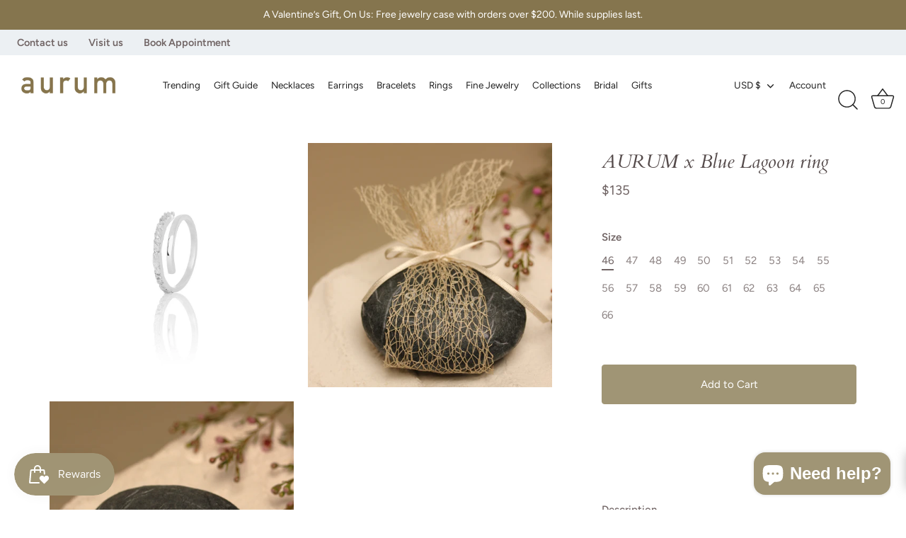

--- FILE ---
content_type: text/html; charset=utf-8
request_url: https://aurumiceland.com/products/aurum-x-blue-lagoon-ring
body_size: 84181
content:
<!doctype html>
<html class="no-js" lang="en">
<head>
  <!-- Showcase 7.0.0 -->

  <meta charset="utf-8" />
<meta name="viewport" content="width=device-width,initial-scale=1.0" />
<meta http-equiv="X-UA-Compatible" content="IE=edge">

<link rel="preconnect" href="https://cdn.shopify.com" crossorigin>
<link rel="preconnect" href="https://fonts.shopify.com" crossorigin>
<link rel="preconnect" href="https://monorail-edge.shopifysvc.com"><link rel="preload" as="font" href="//aurumiceland.com/cdn/fonts/figtree/figtree_n4.3c0838aba1701047e60be6a99a1b0a40ce9b8419.woff2" type="font/woff2" crossorigin><link rel="preload" as="font" href="//aurumiceland.com/cdn/fonts/figtree/figtree_n4.3c0838aba1701047e60be6a99a1b0a40ce9b8419.woff2" type="font/woff2" crossorigin><link rel="preload" as="font" href="//aurumiceland.com/cdn/fonts/cardo/cardo_i4.0e32d2e32a36e77888e9a063b238f6034ace33a8.woff2" type="font/woff2" crossorigin><link rel="preload" as="font" href="//aurumiceland.com/cdn/fonts/jost/jost_n4.d47a1b6347ce4a4c9f437608011273009d91f2b7.woff2" type="font/woff2" crossorigin><link rel="preload" href="//aurumiceland.com/cdn/shop/t/28/assets/vendor.min.js?v=36987075639955835061757475978" as="script">
<link rel="preload" href="//aurumiceland.com/cdn/shop/t/28/assets/theme.js?v=82787009197314229191760582395" as="script"><link rel="canonical" href="https://aurumiceland.com/products/aurum-x-blue-lagoon-ring" /><link rel="icon" href="//aurumiceland.com/cdn/shop/files/apple-touch-icon.png?crop=center&height=48&v=1731327584&width=48" type="image/png"><meta name="description" content="Algae, silica and the magical milky-blue water in stark contrast with the surrounding lava fields is the inspiration behind the exclusive “Made for Blue Lagoon” collection. Organic, delicate shapes characterize this design where unique textures meet a perfectly-shaped, flawless crystal.  Material: 925 sterling silver. ">
<style>
    @font-face {
  font-family: Figtree;
  font-weight: 400;
  font-style: normal;
  font-display: swap;
  src: url("//aurumiceland.com/cdn/fonts/figtree/figtree_n4.3c0838aba1701047e60be6a99a1b0a40ce9b8419.woff2") format("woff2"),
       url("//aurumiceland.com/cdn/fonts/figtree/figtree_n4.c0575d1db21fc3821f17fd6617d3dee552312137.woff") format("woff");
}

    @font-face {
  font-family: Figtree;
  font-weight: 500;
  font-style: normal;
  font-display: swap;
  src: url("//aurumiceland.com/cdn/fonts/figtree/figtree_n5.3b6b7df38aa5986536945796e1f947445832047c.woff2") format("woff2"),
       url("//aurumiceland.com/cdn/fonts/figtree/figtree_n5.f26bf6dcae278b0ed902605f6605fa3338e81dab.woff") format("woff");
}

    @font-face {
  font-family: Figtree;
  font-weight: 600;
  font-style: normal;
  font-display: swap;
  src: url("//aurumiceland.com/cdn/fonts/figtree/figtree_n6.9d1ea52bb49a0a86cfd1b0383d00f83d3fcc14de.woff2") format("woff2"),
       url("//aurumiceland.com/cdn/fonts/figtree/figtree_n6.f0fcdea525a0e47b2ae4ab645832a8e8a96d31d3.woff") format("woff");
}

    @font-face {
  font-family: Figtree;
  font-weight: 700;
  font-style: normal;
  font-display: swap;
  src: url("//aurumiceland.com/cdn/fonts/figtree/figtree_n7.2fd9bfe01586148e644724096c9d75e8c7a90e55.woff2") format("woff2"),
       url("//aurumiceland.com/cdn/fonts/figtree/figtree_n7.ea05de92d862f9594794ab281c4c3a67501ef5fc.woff") format("woff");
}

    @font-face {
  font-family: Figtree;
  font-weight: 400;
  font-style: italic;
  font-display: swap;
  src: url("//aurumiceland.com/cdn/fonts/figtree/figtree_i4.89f7a4275c064845c304a4cf8a4a586060656db2.woff2") format("woff2"),
       url("//aurumiceland.com/cdn/fonts/figtree/figtree_i4.6f955aaaafc55a22ffc1f32ecf3756859a5ad3e2.woff") format("woff");
}

    @font-face {
  font-family: Figtree;
  font-weight: 700;
  font-style: italic;
  font-display: swap;
  src: url("//aurumiceland.com/cdn/fonts/figtree/figtree_i7.06add7096a6f2ab742e09ec7e498115904eda1fe.woff2") format("woff2"),
       url("//aurumiceland.com/cdn/fonts/figtree/figtree_i7.ee584b5fcaccdbb5518c0228158941f8df81b101.woff") format("woff");
}

    @font-face {
  font-family: Cardo;
  font-weight: 400;
  font-style: italic;
  font-display: swap;
  src: url("//aurumiceland.com/cdn/fonts/cardo/cardo_i4.0e32d2e32a36e77888e9a063b238f6034ace33a8.woff2") format("woff2"),
       url("//aurumiceland.com/cdn/fonts/cardo/cardo_i4.40eb4278c959c5ae2eecf636849faa186b42d298.woff") format("woff");
}

    @font-face {
  font-family: Figtree;
  font-weight: 400;
  font-style: normal;
  font-display: swap;
  src: url("//aurumiceland.com/cdn/fonts/figtree/figtree_n4.3c0838aba1701047e60be6a99a1b0a40ce9b8419.woff2") format("woff2"),
       url("//aurumiceland.com/cdn/fonts/figtree/figtree_n4.c0575d1db21fc3821f17fd6617d3dee552312137.woff") format("woff");
}

    @font-face {
  font-family: Jost;
  font-weight: 400;
  font-style: normal;
  font-display: swap;
  src: url("//aurumiceland.com/cdn/fonts/jost/jost_n4.d47a1b6347ce4a4c9f437608011273009d91f2b7.woff2") format("woff2"),
       url("//aurumiceland.com/cdn/fonts/jost/jost_n4.791c46290e672b3f85c3d1c651ef2efa3819eadd.woff") format("woff");
}

  </style>

  <meta name="theme-color" content="#a09575">

  <title>
    AURUM x Blue Lagoon ring &ndash; AURUM by Guðbjörg
  </title>

  <meta property="og:site_name" content="AURUM by Guðbjörg">
<meta property="og:url" content="https://aurumiceland.com/products/aurum-x-blue-lagoon-ring">
<meta property="og:title" content="AURUM x Blue Lagoon ring">
<meta property="og:type" content="product">
<meta property="og:description" content="Algae, silica and the magical milky-blue water in stark contrast with the surrounding lava fields is the inspiration behind the exclusive “Made for Blue Lagoon” collection. Organic, delicate shapes characterize this design where unique textures meet a perfectly-shaped, flawless crystal.  Material: 925 sterling silver. "><meta property="og:image" content="http://aurumiceland.com/cdn/shop/products/BlueLagoon403_b5675c9d-2d6b-44d5-aa40-1703bf2922ee_1200x1200.jpg?v=1625540821">
  <meta property="og:image:secure_url" content="https://aurumiceland.com/cdn/shop/products/BlueLagoon403_b5675c9d-2d6b-44d5-aa40-1703bf2922ee_1200x1200.jpg?v=1625540821">
  <meta property="og:image:width" content="1000">
  <meta property="og:image:height" content="1000"><meta property="og:price:amount" content="135">
  <meta property="og:price:currency" content="USD"><meta name="twitter:card" content="summary_large_image">
<meta name="twitter:title" content="AURUM x Blue Lagoon ring">
<meta name="twitter:description" content="Algae, silica and the magical milky-blue water in stark contrast with the surrounding lava fields is the inspiration behind the exclusive “Made for Blue Lagoon” collection. Organic, delicate shapes characterize this design where unique textures meet a perfectly-shaped, flawless crystal.  Material: 925 sterling silver. ">


  <style data-shopify>
    :root {
      --viewport-height: 100vh;
      --viewport-height-first-section: 100vh;
      --nav-height: 0;
      --color-free-shipping-bar-bg: #cccccc;
      --color-free-shipping-bar-fill: #000000;
    }
  </style>

  <link href="//aurumiceland.com/cdn/shop/t/28/assets/styles.css?v=178888919379938917721762296119" rel="stylesheet" type="text/css" media="all" />

  <script>window.performance && window.performance.mark && window.performance.mark('shopify.content_for_header.start');</script><meta id="shopify-digital-wallet" name="shopify-digital-wallet" content="/54764994745/digital_wallets/dialog">
<meta name="shopify-checkout-api-token" content="3ff36766b8782196c66c59372b0da3be">
<meta id="in-context-paypal-metadata" data-shop-id="54764994745" data-venmo-supported="true" data-environment="production" data-locale="en_US" data-paypal-v4="true" data-currency="USD">
<link rel="alternate" type="application/json+oembed" href="https://aurumiceland.com/products/aurum-x-blue-lagoon-ring.oembed">
<script async="async" src="/checkouts/internal/preloads.js?locale=en-US"></script>
<link rel="preconnect" href="https://shop.app" crossorigin="anonymous">
<script async="async" src="https://shop.app/checkouts/internal/preloads.js?locale=en-US&shop_id=54764994745" crossorigin="anonymous"></script>
<script id="apple-pay-shop-capabilities" type="application/json">{"shopId":54764994745,"countryCode":"US","currencyCode":"USD","merchantCapabilities":["supports3DS"],"merchantId":"gid:\/\/shopify\/Shop\/54764994745","merchantName":"AURUM by Guðbjörg","requiredBillingContactFields":["postalAddress","email","phone"],"requiredShippingContactFields":["postalAddress","email","phone"],"shippingType":"shipping","supportedNetworks":["visa","masterCard","amex","discover","elo","jcb"],"total":{"type":"pending","label":"AURUM by Guðbjörg","amount":"1.00"},"shopifyPaymentsEnabled":true,"supportsSubscriptions":true}</script>
<script id="shopify-features" type="application/json">{"accessToken":"3ff36766b8782196c66c59372b0da3be","betas":["rich-media-storefront-analytics"],"domain":"aurumiceland.com","predictiveSearch":true,"shopId":54764994745,"locale":"en"}</script>
<script>var Shopify = Shopify || {};
Shopify.shop = "aurum-iceland-inc.myshopify.com";
Shopify.locale = "en";
Shopify.currency = {"active":"USD","rate":"1.0"};
Shopify.country = "US";
Shopify.theme = {"name":"[HP] Showcase | Carousel\/Free shipping bar","id":154378993907,"schema_name":"Showcase","schema_version":"7.0.0","theme_store_id":677,"role":"main"};
Shopify.theme.handle = "null";
Shopify.theme.style = {"id":null,"handle":null};
Shopify.cdnHost = "aurumiceland.com/cdn";
Shopify.routes = Shopify.routes || {};
Shopify.routes.root = "/";</script>
<script type="module">!function(o){(o.Shopify=o.Shopify||{}).modules=!0}(window);</script>
<script>!function(o){function n(){var o=[];function n(){o.push(Array.prototype.slice.apply(arguments))}return n.q=o,n}var t=o.Shopify=o.Shopify||{};t.loadFeatures=n(),t.autoloadFeatures=n()}(window);</script>
<script>
  window.ShopifyPay = window.ShopifyPay || {};
  window.ShopifyPay.apiHost = "shop.app\/pay";
  window.ShopifyPay.redirectState = null;
</script>
<script id="shop-js-analytics" type="application/json">{"pageType":"product"}</script>
<script defer="defer" async type="module" src="//aurumiceland.com/cdn/shopifycloud/shop-js/modules/v2/client.init-shop-cart-sync_BT-GjEfc.en.esm.js"></script>
<script defer="defer" async type="module" src="//aurumiceland.com/cdn/shopifycloud/shop-js/modules/v2/chunk.common_D58fp_Oc.esm.js"></script>
<script defer="defer" async type="module" src="//aurumiceland.com/cdn/shopifycloud/shop-js/modules/v2/chunk.modal_xMitdFEc.esm.js"></script>
<script type="module">
  await import("//aurumiceland.com/cdn/shopifycloud/shop-js/modules/v2/client.init-shop-cart-sync_BT-GjEfc.en.esm.js");
await import("//aurumiceland.com/cdn/shopifycloud/shop-js/modules/v2/chunk.common_D58fp_Oc.esm.js");
await import("//aurumiceland.com/cdn/shopifycloud/shop-js/modules/v2/chunk.modal_xMitdFEc.esm.js");

  window.Shopify.SignInWithShop?.initShopCartSync?.({"fedCMEnabled":true,"windoidEnabled":true});

</script>
<script defer="defer" async type="module" src="//aurumiceland.com/cdn/shopifycloud/shop-js/modules/v2/client.payment-terms_Ci9AEqFq.en.esm.js"></script>
<script defer="defer" async type="module" src="//aurumiceland.com/cdn/shopifycloud/shop-js/modules/v2/chunk.common_D58fp_Oc.esm.js"></script>
<script defer="defer" async type="module" src="//aurumiceland.com/cdn/shopifycloud/shop-js/modules/v2/chunk.modal_xMitdFEc.esm.js"></script>
<script type="module">
  await import("//aurumiceland.com/cdn/shopifycloud/shop-js/modules/v2/client.payment-terms_Ci9AEqFq.en.esm.js");
await import("//aurumiceland.com/cdn/shopifycloud/shop-js/modules/v2/chunk.common_D58fp_Oc.esm.js");
await import("//aurumiceland.com/cdn/shopifycloud/shop-js/modules/v2/chunk.modal_xMitdFEc.esm.js");

  
</script>
<script>
  window.Shopify = window.Shopify || {};
  if (!window.Shopify.featureAssets) window.Shopify.featureAssets = {};
  window.Shopify.featureAssets['shop-js'] = {"shop-cart-sync":["modules/v2/client.shop-cart-sync_DZOKe7Ll.en.esm.js","modules/v2/chunk.common_D58fp_Oc.esm.js","modules/v2/chunk.modal_xMitdFEc.esm.js"],"init-fed-cm":["modules/v2/client.init-fed-cm_B6oLuCjv.en.esm.js","modules/v2/chunk.common_D58fp_Oc.esm.js","modules/v2/chunk.modal_xMitdFEc.esm.js"],"shop-cash-offers":["modules/v2/client.shop-cash-offers_D2sdYoxE.en.esm.js","modules/v2/chunk.common_D58fp_Oc.esm.js","modules/v2/chunk.modal_xMitdFEc.esm.js"],"shop-login-button":["modules/v2/client.shop-login-button_QeVjl5Y3.en.esm.js","modules/v2/chunk.common_D58fp_Oc.esm.js","modules/v2/chunk.modal_xMitdFEc.esm.js"],"pay-button":["modules/v2/client.pay-button_DXTOsIq6.en.esm.js","modules/v2/chunk.common_D58fp_Oc.esm.js","modules/v2/chunk.modal_xMitdFEc.esm.js"],"shop-button":["modules/v2/client.shop-button_DQZHx9pm.en.esm.js","modules/v2/chunk.common_D58fp_Oc.esm.js","modules/v2/chunk.modal_xMitdFEc.esm.js"],"avatar":["modules/v2/client.avatar_BTnouDA3.en.esm.js"],"init-windoid":["modules/v2/client.init-windoid_CR1B-cfM.en.esm.js","modules/v2/chunk.common_D58fp_Oc.esm.js","modules/v2/chunk.modal_xMitdFEc.esm.js"],"init-shop-for-new-customer-accounts":["modules/v2/client.init-shop-for-new-customer-accounts_C_vY_xzh.en.esm.js","modules/v2/client.shop-login-button_QeVjl5Y3.en.esm.js","modules/v2/chunk.common_D58fp_Oc.esm.js","modules/v2/chunk.modal_xMitdFEc.esm.js"],"init-shop-email-lookup-coordinator":["modules/v2/client.init-shop-email-lookup-coordinator_BI7n9ZSv.en.esm.js","modules/v2/chunk.common_D58fp_Oc.esm.js","modules/v2/chunk.modal_xMitdFEc.esm.js"],"init-shop-cart-sync":["modules/v2/client.init-shop-cart-sync_BT-GjEfc.en.esm.js","modules/v2/chunk.common_D58fp_Oc.esm.js","modules/v2/chunk.modal_xMitdFEc.esm.js"],"shop-toast-manager":["modules/v2/client.shop-toast-manager_DiYdP3xc.en.esm.js","modules/v2/chunk.common_D58fp_Oc.esm.js","modules/v2/chunk.modal_xMitdFEc.esm.js"],"init-customer-accounts":["modules/v2/client.init-customer-accounts_D9ZNqS-Q.en.esm.js","modules/v2/client.shop-login-button_QeVjl5Y3.en.esm.js","modules/v2/chunk.common_D58fp_Oc.esm.js","modules/v2/chunk.modal_xMitdFEc.esm.js"],"init-customer-accounts-sign-up":["modules/v2/client.init-customer-accounts-sign-up_iGw4briv.en.esm.js","modules/v2/client.shop-login-button_QeVjl5Y3.en.esm.js","modules/v2/chunk.common_D58fp_Oc.esm.js","modules/v2/chunk.modal_xMitdFEc.esm.js"],"shop-follow-button":["modules/v2/client.shop-follow-button_CqMgW2wH.en.esm.js","modules/v2/chunk.common_D58fp_Oc.esm.js","modules/v2/chunk.modal_xMitdFEc.esm.js"],"checkout-modal":["modules/v2/client.checkout-modal_xHeaAweL.en.esm.js","modules/v2/chunk.common_D58fp_Oc.esm.js","modules/v2/chunk.modal_xMitdFEc.esm.js"],"shop-login":["modules/v2/client.shop-login_D91U-Q7h.en.esm.js","modules/v2/chunk.common_D58fp_Oc.esm.js","modules/v2/chunk.modal_xMitdFEc.esm.js"],"lead-capture":["modules/v2/client.lead-capture_BJmE1dJe.en.esm.js","modules/v2/chunk.common_D58fp_Oc.esm.js","modules/v2/chunk.modal_xMitdFEc.esm.js"],"payment-terms":["modules/v2/client.payment-terms_Ci9AEqFq.en.esm.js","modules/v2/chunk.common_D58fp_Oc.esm.js","modules/v2/chunk.modal_xMitdFEc.esm.js"]};
</script>
<script>(function() {
  var isLoaded = false;
  function asyncLoad() {
    if (isLoaded) return;
    isLoaded = true;
    var urls = ["https:\/\/favorites-wishlist-cdn.shopstorm.com\/assets\/wishl-3d458c5d75440b09470bef2859ae23ae9732527ce0cc4742986a0332faecee6d.js?shop=aurum-iceland-inc.myshopify.com","https:\/\/frankie.hiplee.com\/scripts\/ha_953beb68f5750ae9e650ba8a2ff7867d.js?shop=aurum-iceland-inc.myshopify.com","https:\/\/js.smile.io\/v1\/smile-shopify.js?shop=aurum-iceland-inc.myshopify.com","https:\/\/stores.enzuzo.com\/apps\/enzuzo\/static\/js\/__enzuzo-cookiebar.js?uuid=e184b1ce-aa7b-11ec-bf1c-838fd1406e93\u0026shop=aurum-iceland-inc.myshopify.com"];
    for (var i = 0; i < urls.length; i++) {
      var s = document.createElement('script');
      s.type = 'text/javascript';
      s.async = true;
      s.src = urls[i];
      var x = document.getElementsByTagName('script')[0];
      x.parentNode.insertBefore(s, x);
    }
  };
  if(window.attachEvent) {
    window.attachEvent('onload', asyncLoad);
  } else {
    window.addEventListener('load', asyncLoad, false);
  }
})();</script>
<script id="__st">var __st={"a":54764994745,"offset":-18000,"reqid":"78436e9a-5649-454a-9b77-a69a54b8c6f2-1769142147","pageurl":"aurumiceland.com\/products\/aurum-x-blue-lagoon-ring","u":"c2fef1c9dd66","p":"product","rtyp":"product","rid":6725284790457};</script>
<script>window.ShopifyPaypalV4VisibilityTracking = true;</script>
<script id="captcha-bootstrap">!function(){'use strict';const t='contact',e='account',n='new_comment',o=[[t,t],['blogs',n],['comments',n],[t,'customer']],c=[[e,'customer_login'],[e,'guest_login'],[e,'recover_customer_password'],[e,'create_customer']],r=t=>t.map((([t,e])=>`form[action*='/${t}']:not([data-nocaptcha='true']) input[name='form_type'][value='${e}']`)).join(','),a=t=>()=>t?[...document.querySelectorAll(t)].map((t=>t.form)):[];function s(){const t=[...o],e=r(t);return a(e)}const i='password',u='form_key',d=['recaptcha-v3-token','g-recaptcha-response','h-captcha-response',i],f=()=>{try{return window.sessionStorage}catch{return}},m='__shopify_v',_=t=>t.elements[u];function p(t,e,n=!1){try{const o=window.sessionStorage,c=JSON.parse(o.getItem(e)),{data:r}=function(t){const{data:e,action:n}=t;return t[m]||n?{data:e,action:n}:{data:t,action:n}}(c);for(const[e,n]of Object.entries(r))t.elements[e]&&(t.elements[e].value=n);n&&o.removeItem(e)}catch(o){console.error('form repopulation failed',{error:o})}}const l='form_type',E='cptcha';function T(t){t.dataset[E]=!0}const w=window,h=w.document,L='Shopify',v='ce_forms',y='captcha';let A=!1;((t,e)=>{const n=(g='f06e6c50-85a8-45c8-87d0-21a2b65856fe',I='https://cdn.shopify.com/shopifycloud/storefront-forms-hcaptcha/ce_storefront_forms_captcha_hcaptcha.v1.5.2.iife.js',D={infoText:'Protected by hCaptcha',privacyText:'Privacy',termsText:'Terms'},(t,e,n)=>{const o=w[L][v],c=o.bindForm;if(c)return c(t,g,e,D).then(n);var r;o.q.push([[t,g,e,D],n]),r=I,A||(h.body.append(Object.assign(h.createElement('script'),{id:'captcha-provider',async:!0,src:r})),A=!0)});var g,I,D;w[L]=w[L]||{},w[L][v]=w[L][v]||{},w[L][v].q=[],w[L][y]=w[L][y]||{},w[L][y].protect=function(t,e){n(t,void 0,e),T(t)},Object.freeze(w[L][y]),function(t,e,n,w,h,L){const[v,y,A,g]=function(t,e,n){const i=e?o:[],u=t?c:[],d=[...i,...u],f=r(d),m=r(i),_=r(d.filter((([t,e])=>n.includes(e))));return[a(f),a(m),a(_),s()]}(w,h,L),I=t=>{const e=t.target;return e instanceof HTMLFormElement?e:e&&e.form},D=t=>v().includes(t);t.addEventListener('submit',(t=>{const e=I(t);if(!e)return;const n=D(e)&&!e.dataset.hcaptchaBound&&!e.dataset.recaptchaBound,o=_(e),c=g().includes(e)&&(!o||!o.value);(n||c)&&t.preventDefault(),c&&!n&&(function(t){try{if(!f())return;!function(t){const e=f();if(!e)return;const n=_(t);if(!n)return;const o=n.value;o&&e.removeItem(o)}(t);const e=Array.from(Array(32),(()=>Math.random().toString(36)[2])).join('');!function(t,e){_(t)||t.append(Object.assign(document.createElement('input'),{type:'hidden',name:u})),t.elements[u].value=e}(t,e),function(t,e){const n=f();if(!n)return;const o=[...t.querySelectorAll(`input[type='${i}']`)].map((({name:t})=>t)),c=[...d,...o],r={};for(const[a,s]of new FormData(t).entries())c.includes(a)||(r[a]=s);n.setItem(e,JSON.stringify({[m]:1,action:t.action,data:r}))}(t,e)}catch(e){console.error('failed to persist form',e)}}(e),e.submit())}));const S=(t,e)=>{t&&!t.dataset[E]&&(n(t,e.some((e=>e===t))),T(t))};for(const o of['focusin','change'])t.addEventListener(o,(t=>{const e=I(t);D(e)&&S(e,y())}));const B=e.get('form_key'),M=e.get(l),P=B&&M;t.addEventListener('DOMContentLoaded',(()=>{const t=y();if(P)for(const e of t)e.elements[l].value===M&&p(e,B);[...new Set([...A(),...v().filter((t=>'true'===t.dataset.shopifyCaptcha))])].forEach((e=>S(e,t)))}))}(h,new URLSearchParams(w.location.search),n,t,e,['guest_login'])})(!0,!0)}();</script>
<script integrity="sha256-4kQ18oKyAcykRKYeNunJcIwy7WH5gtpwJnB7kiuLZ1E=" data-source-attribution="shopify.loadfeatures" defer="defer" src="//aurumiceland.com/cdn/shopifycloud/storefront/assets/storefront/load_feature-a0a9edcb.js" crossorigin="anonymous"></script>
<script crossorigin="anonymous" defer="defer" src="//aurumiceland.com/cdn/shopifycloud/storefront/assets/shopify_pay/storefront-65b4c6d7.js?v=20250812"></script>
<script data-source-attribution="shopify.dynamic_checkout.dynamic.init">var Shopify=Shopify||{};Shopify.PaymentButton=Shopify.PaymentButton||{isStorefrontPortableWallets:!0,init:function(){window.Shopify.PaymentButton.init=function(){};var t=document.createElement("script");t.src="https://aurumiceland.com/cdn/shopifycloud/portable-wallets/latest/portable-wallets.en.js",t.type="module",document.head.appendChild(t)}};
</script>
<script data-source-attribution="shopify.dynamic_checkout.buyer_consent">
  function portableWalletsHideBuyerConsent(e){var t=document.getElementById("shopify-buyer-consent"),n=document.getElementById("shopify-subscription-policy-button");t&&n&&(t.classList.add("hidden"),t.setAttribute("aria-hidden","true"),n.removeEventListener("click",e))}function portableWalletsShowBuyerConsent(e){var t=document.getElementById("shopify-buyer-consent"),n=document.getElementById("shopify-subscription-policy-button");t&&n&&(t.classList.remove("hidden"),t.removeAttribute("aria-hidden"),n.addEventListener("click",e))}window.Shopify?.PaymentButton&&(window.Shopify.PaymentButton.hideBuyerConsent=portableWalletsHideBuyerConsent,window.Shopify.PaymentButton.showBuyerConsent=portableWalletsShowBuyerConsent);
</script>
<script data-source-attribution="shopify.dynamic_checkout.cart.bootstrap">document.addEventListener("DOMContentLoaded",(function(){function t(){return document.querySelector("shopify-accelerated-checkout-cart, shopify-accelerated-checkout")}if(t())Shopify.PaymentButton.init();else{new MutationObserver((function(e,n){t()&&(Shopify.PaymentButton.init(),n.disconnect())})).observe(document.body,{childList:!0,subtree:!0})}}));
</script>
<link id="shopify-accelerated-checkout-styles" rel="stylesheet" media="screen" href="https://aurumiceland.com/cdn/shopifycloud/portable-wallets/latest/accelerated-checkout-backwards-compat.css" crossorigin="anonymous">
<style id="shopify-accelerated-checkout-cart">
        #shopify-buyer-consent {
  margin-top: 1em;
  display: inline-block;
  width: 100%;
}

#shopify-buyer-consent.hidden {
  display: none;
}

#shopify-subscription-policy-button {
  background: none;
  border: none;
  padding: 0;
  text-decoration: underline;
  font-size: inherit;
  cursor: pointer;
}

#shopify-subscription-policy-button::before {
  box-shadow: none;
}

      </style>

<script>window.performance && window.performance.mark && window.performance.mark('shopify.content_for_header.end');</script>

  <script>
    document.documentElement.className = document.documentElement.className.replace('no-js', 'js');
    window.theme = window.theme || {};
    
      theme.money_format_with_code_preference = "${{amount_no_decimals}}";
    
    theme.money_format = "${{amount_no_decimals}}";
    theme.money_container = '.theme-money';
    theme.strings = {
      previous: "Previous",
      next: "Next",
      close: "Close",
      addressError: "Error looking up that address",
      addressNoResults: "No results for that address",
      addressQueryLimit: "You have exceeded the Google API usage limit. Consider upgrading to a \u003ca href=\"https:\/\/developers.google.com\/maps\/premium\/usage-limits\"\u003ePremium Plan\u003c\/a\u003e.",
      authError: "There was a problem authenticating your Google Maps API Key.",
      back: "Back",
      cartConfirmation: "You must agree to the terms and conditions before continuing.",
      loadMore: "Load more",
      infiniteScrollNoMore: "No more results",
      priceNonExistent: "Unavailable",
      buttonDefault: "Add to Cart",
      buttonPreorder: "Pre-order",
      buttonNoStock: "Out of stock",
      buttonNoVariant: "Unavailable",
      variantNoStock: "Sold out",
      unitPriceSeparator: " \/ ",
      colorBoxPrevious: "Previous",
      colorBoxNext: "Next",
      colorBoxClose: "Close",
      navigateHome: "Home",
      productAddingToCart: "Adding",
      productAddedToCart: "Added to cart",
      popupWasAdded: "was added to your cart",
      popupCheckout: "Checkout",
      popupContinueShopping: "Continue shopping",
      onlyXLeft: "[[ quantity ]] in stock",
      priceSoldOut: "Sold Out",
      inventoryLowStock: "Low stock",
      inventoryInStock: "In stock",
      loading: "Loading...",
      viewCart: "View cart",
      page: "Page {{ page }}",
      imageSlider: "Image slider",
      clearAll: "Clear all"
    };
    theme.routes = {
      root_url: '/',
      cart_url: '/cart',
      cart_add_url: '/cart/add',
      cart_change_url: '/cart/change',
      cart_update_url: '/cart/update.js',
      checkout: '/checkout'
    };
    theme.settings = {
      animationEnabledDesktop: true,
      animationEnabledMobile: true
    };

    theme.checkViewportFillers = function(){
      var toggleState = false;
      var elPageContent = document.getElementById('page-content');
      if(elPageContent) {
        var elOverlapSection = elPageContent.querySelector('.header-overlap-section');
        if (elOverlapSection) {
          var padding = parseInt(getComputedStyle(elPageContent).getPropertyValue('padding-top'));
          toggleState = ((Math.round(elOverlapSection.offsetTop) - padding) === 0);
        }
      }
      if(toggleState) {
        document.getElementsByTagName('body')[0].classList.add('header-section-overlap');
      } else {
        document.getElementsByTagName('body')[0].classList.remove('header-section-overlap');
      }
    };

    theme.assessAltLogo = function(){
      var elsOverlappers = document.querySelectorAll('.needs-alt-logo');
      var useAltLogo = false;
      if(elsOverlappers.length) {
        var elSiteControl = document.querySelector('#site-control');
        var elSiteControlInner = document.querySelector('#site-control .site-control__inner');
        var headerMid = elSiteControlInner.offsetTop + elSiteControl.offsetTop + elSiteControlInner.offsetHeight / 2;
        Array.prototype.forEach.call(elsOverlappers, function(el, i){
          var thisTop = el.getBoundingClientRect().top;
          var thisBottom = thisTop + el.offsetHeight;
          if(headerMid > thisTop && headerMid < thisBottom) {
            useAltLogo = true;
            return false;
          }
        });
      }
      if(useAltLogo) {
        document.getElementsByTagName('body')[0].classList.add('use-alt-logo');
      } else {
        document.getElementsByTagName('body')[0].classList.remove('use-alt-logo');
      }
    };
  </script>
<script type="text/javascript">if(typeof window.hulkappsWishlist === 'undefined') {
        window.hulkappsWishlist = {};
        }
        window.hulkappsWishlist.baseURL = '/apps/advanced-wishlist/api';
        window.hulkappsWishlist.hasAppBlockSupport = '1';
        </script>


<!-- BEGIN app block: shopify://apps/pagefly-page-builder/blocks/app-embed/83e179f7-59a0-4589-8c66-c0dddf959200 -->

<!-- BEGIN app snippet: pagefly-cro-ab-testing-main -->







<script>
  ;(function () {
    const url = new URL(window.location)
    const viewParam = url.searchParams.get('view')
    if (viewParam && viewParam.includes('variant-pf-')) {
      url.searchParams.set('pf_v', viewParam)
      url.searchParams.delete('view')
      window.history.replaceState({}, '', url)
    }
  })()
</script>



<script type='module'>
  
  window.PAGEFLY_CRO = window.PAGEFLY_CRO || {}

  window.PAGEFLY_CRO['data_debug'] = {
    original_template_suffix: "all_products",
    allow_ab_test: false,
    ab_test_start_time: 0,
    ab_test_end_time: 0,
    today_date_time: 1769142148000,
  }
  window.PAGEFLY_CRO['GA4'] = { enabled: false}
</script>

<!-- END app snippet -->








  <script src='https://cdn.shopify.com/extensions/019bb4f9-aed6-78a3-be91-e9d44663e6bf/pagefly-page-builder-215/assets/pagefly-helper.js' defer='defer'></script>

  <script src='https://cdn.shopify.com/extensions/019bb4f9-aed6-78a3-be91-e9d44663e6bf/pagefly-page-builder-215/assets/pagefly-general-helper.js' defer='defer'></script>

  <script src='https://cdn.shopify.com/extensions/019bb4f9-aed6-78a3-be91-e9d44663e6bf/pagefly-page-builder-215/assets/pagefly-snap-slider.js' defer='defer'></script>

  <script src='https://cdn.shopify.com/extensions/019bb4f9-aed6-78a3-be91-e9d44663e6bf/pagefly-page-builder-215/assets/pagefly-slideshow-v3.js' defer='defer'></script>

  <script src='https://cdn.shopify.com/extensions/019bb4f9-aed6-78a3-be91-e9d44663e6bf/pagefly-page-builder-215/assets/pagefly-slideshow-v4.js' defer='defer'></script>

  <script src='https://cdn.shopify.com/extensions/019bb4f9-aed6-78a3-be91-e9d44663e6bf/pagefly-page-builder-215/assets/pagefly-glider.js' defer='defer'></script>

  <script src='https://cdn.shopify.com/extensions/019bb4f9-aed6-78a3-be91-e9d44663e6bf/pagefly-page-builder-215/assets/pagefly-slideshow-v1-v2.js' defer='defer'></script>

  <script src='https://cdn.shopify.com/extensions/019bb4f9-aed6-78a3-be91-e9d44663e6bf/pagefly-page-builder-215/assets/pagefly-product-media.js' defer='defer'></script>

  <script src='https://cdn.shopify.com/extensions/019bb4f9-aed6-78a3-be91-e9d44663e6bf/pagefly-page-builder-215/assets/pagefly-product.js' defer='defer'></script>


<script id='pagefly-helper-data' type='application/json'>
  {
    "page_optimization": {
      "assets_prefetching": false
    },
    "elements_asset_mapper": {
      "Accordion": "https://cdn.shopify.com/extensions/019bb4f9-aed6-78a3-be91-e9d44663e6bf/pagefly-page-builder-215/assets/pagefly-accordion.js",
      "Accordion3": "https://cdn.shopify.com/extensions/019bb4f9-aed6-78a3-be91-e9d44663e6bf/pagefly-page-builder-215/assets/pagefly-accordion3.js",
      "CountDown": "https://cdn.shopify.com/extensions/019bb4f9-aed6-78a3-be91-e9d44663e6bf/pagefly-page-builder-215/assets/pagefly-countdown.js",
      "GMap1": "https://cdn.shopify.com/extensions/019bb4f9-aed6-78a3-be91-e9d44663e6bf/pagefly-page-builder-215/assets/pagefly-gmap.js",
      "GMap2": "https://cdn.shopify.com/extensions/019bb4f9-aed6-78a3-be91-e9d44663e6bf/pagefly-page-builder-215/assets/pagefly-gmap.js",
      "GMapBasicV2": "https://cdn.shopify.com/extensions/019bb4f9-aed6-78a3-be91-e9d44663e6bf/pagefly-page-builder-215/assets/pagefly-gmap.js",
      "GMapAdvancedV2": "https://cdn.shopify.com/extensions/019bb4f9-aed6-78a3-be91-e9d44663e6bf/pagefly-page-builder-215/assets/pagefly-gmap.js",
      "HTML.Video": "https://cdn.shopify.com/extensions/019bb4f9-aed6-78a3-be91-e9d44663e6bf/pagefly-page-builder-215/assets/pagefly-htmlvideo.js",
      "HTML.Video2": "https://cdn.shopify.com/extensions/019bb4f9-aed6-78a3-be91-e9d44663e6bf/pagefly-page-builder-215/assets/pagefly-htmlvideo2.js",
      "HTML.Video3": "https://cdn.shopify.com/extensions/019bb4f9-aed6-78a3-be91-e9d44663e6bf/pagefly-page-builder-215/assets/pagefly-htmlvideo2.js",
      "BackgroundVideo": "https://cdn.shopify.com/extensions/019bb4f9-aed6-78a3-be91-e9d44663e6bf/pagefly-page-builder-215/assets/pagefly-htmlvideo2.js",
      "Instagram": "https://cdn.shopify.com/extensions/019bb4f9-aed6-78a3-be91-e9d44663e6bf/pagefly-page-builder-215/assets/pagefly-instagram.js",
      "Instagram2": "https://cdn.shopify.com/extensions/019bb4f9-aed6-78a3-be91-e9d44663e6bf/pagefly-page-builder-215/assets/pagefly-instagram.js",
      "Insta3": "https://cdn.shopify.com/extensions/019bb4f9-aed6-78a3-be91-e9d44663e6bf/pagefly-page-builder-215/assets/pagefly-instagram3.js",
      "Tabs": "https://cdn.shopify.com/extensions/019bb4f9-aed6-78a3-be91-e9d44663e6bf/pagefly-page-builder-215/assets/pagefly-tab.js",
      "Tabs3": "https://cdn.shopify.com/extensions/019bb4f9-aed6-78a3-be91-e9d44663e6bf/pagefly-page-builder-215/assets/pagefly-tab3.js",
      "ProductBox": "https://cdn.shopify.com/extensions/019bb4f9-aed6-78a3-be91-e9d44663e6bf/pagefly-page-builder-215/assets/pagefly-cart.js",
      "FBPageBox2": "https://cdn.shopify.com/extensions/019bb4f9-aed6-78a3-be91-e9d44663e6bf/pagefly-page-builder-215/assets/pagefly-facebook.js",
      "FBLikeButton2": "https://cdn.shopify.com/extensions/019bb4f9-aed6-78a3-be91-e9d44663e6bf/pagefly-page-builder-215/assets/pagefly-facebook.js",
      "TwitterFeed2": "https://cdn.shopify.com/extensions/019bb4f9-aed6-78a3-be91-e9d44663e6bf/pagefly-page-builder-215/assets/pagefly-twitter.js",
      "Paragraph4": "https://cdn.shopify.com/extensions/019bb4f9-aed6-78a3-be91-e9d44663e6bf/pagefly-page-builder-215/assets/pagefly-paragraph4.js",

      "AliReviews": "https://cdn.shopify.com/extensions/019bb4f9-aed6-78a3-be91-e9d44663e6bf/pagefly-page-builder-215/assets/pagefly-3rd-elements.js",
      "BackInStock": "https://cdn.shopify.com/extensions/019bb4f9-aed6-78a3-be91-e9d44663e6bf/pagefly-page-builder-215/assets/pagefly-3rd-elements.js",
      "GloboBackInStock": "https://cdn.shopify.com/extensions/019bb4f9-aed6-78a3-be91-e9d44663e6bf/pagefly-page-builder-215/assets/pagefly-3rd-elements.js",
      "GrowaveWishlist": "https://cdn.shopify.com/extensions/019bb4f9-aed6-78a3-be91-e9d44663e6bf/pagefly-page-builder-215/assets/pagefly-3rd-elements.js",
      "InfiniteOptionsShopPad": "https://cdn.shopify.com/extensions/019bb4f9-aed6-78a3-be91-e9d44663e6bf/pagefly-page-builder-215/assets/pagefly-3rd-elements.js",
      "InkybayProductPersonalizer": "https://cdn.shopify.com/extensions/019bb4f9-aed6-78a3-be91-e9d44663e6bf/pagefly-page-builder-215/assets/pagefly-3rd-elements.js",
      "LimeSpot": "https://cdn.shopify.com/extensions/019bb4f9-aed6-78a3-be91-e9d44663e6bf/pagefly-page-builder-215/assets/pagefly-3rd-elements.js",
      "Loox": "https://cdn.shopify.com/extensions/019bb4f9-aed6-78a3-be91-e9d44663e6bf/pagefly-page-builder-215/assets/pagefly-3rd-elements.js",
      "Opinew": "https://cdn.shopify.com/extensions/019bb4f9-aed6-78a3-be91-e9d44663e6bf/pagefly-page-builder-215/assets/pagefly-3rd-elements.js",
      "Powr": "https://cdn.shopify.com/extensions/019bb4f9-aed6-78a3-be91-e9d44663e6bf/pagefly-page-builder-215/assets/pagefly-3rd-elements.js",
      "ProductReviews": "https://cdn.shopify.com/extensions/019bb4f9-aed6-78a3-be91-e9d44663e6bf/pagefly-page-builder-215/assets/pagefly-3rd-elements.js",
      "PushOwl": "https://cdn.shopify.com/extensions/019bb4f9-aed6-78a3-be91-e9d44663e6bf/pagefly-page-builder-215/assets/pagefly-3rd-elements.js",
      "ReCharge": "https://cdn.shopify.com/extensions/019bb4f9-aed6-78a3-be91-e9d44663e6bf/pagefly-page-builder-215/assets/pagefly-3rd-elements.js",
      "Rivyo": "https://cdn.shopify.com/extensions/019bb4f9-aed6-78a3-be91-e9d44663e6bf/pagefly-page-builder-215/assets/pagefly-3rd-elements.js",
      "TrackingMore": "https://cdn.shopify.com/extensions/019bb4f9-aed6-78a3-be91-e9d44663e6bf/pagefly-page-builder-215/assets/pagefly-3rd-elements.js",
      "Vitals": "https://cdn.shopify.com/extensions/019bb4f9-aed6-78a3-be91-e9d44663e6bf/pagefly-page-builder-215/assets/pagefly-3rd-elements.js",
      "Wiser": "https://cdn.shopify.com/extensions/019bb4f9-aed6-78a3-be91-e9d44663e6bf/pagefly-page-builder-215/assets/pagefly-3rd-elements.js"
    },
    "custom_elements_mapper": {
      "pf-click-action-element": "https://cdn.shopify.com/extensions/019bb4f9-aed6-78a3-be91-e9d44663e6bf/pagefly-page-builder-215/assets/pagefly-click-action-element.js",
      "pf-dialog-element": "https://cdn.shopify.com/extensions/019bb4f9-aed6-78a3-be91-e9d44663e6bf/pagefly-page-builder-215/assets/pagefly-dialog-element.js"
    }
  }
</script>


<!-- END app block --><!-- BEGIN app block: shopify://apps/advanced-wishlist/blocks/app/330d9272-08ea-4193-b3e0-475a69fa65fa --><!-- BEGIN app snippet: variables --><script type="text/javascript">
    if(typeof window.hulkappsWishlist === 'undefined') {
        window.hulkappsWishlist = {};
    }
    window.hulkappsWishlist.customerID = null;
    window.hulkappsWishlist.customerName = null;
    window.hulkappsWishlist.domain = "aurum-iceland-inc.myshopify.com";
    window.hulkappsWishlist.productJSON = {"id":6725284790457,"title":"AURUM x Blue Lagoon ring","handle":"aurum-x-blue-lagoon-ring","description":"\u003cp data-mce-fragment=\"1\"\u003e\u003cspan data-mce-fragment=\"1\"\u003eAlgae, silica and the magical milky-blue water in stark contrast with the surrounding lava fields is the inspiration behind the exclusive “Made for Blue Lagoon” collection.\u003c\/span\u003e\u003c\/p\u003e\n\u003cp data-mce-fragment=\"1\"\u003e\u003cspan data-mce-fragment=\"1\"\u003eOrganic, delicate shapes characterize this design where unique textures meet a perfectly-shaped, flawless crystal. \u003c\/span\u003e\u003c\/p\u003e\n\u003cp data-mce-fragment=\"1\"\u003e\u003cspan data-mce-fragment=\"1\"\u003e\u003cbr\u003eMaterial: 925 sterling silver.  \u003cbr\u003e\u003cbr\u003eCode:  Blue Lagoon 403\u003c\/span\u003e\u003c\/p\u003e","published_at":"2021-05-19T00:17:46-04:00","created_at":"2021-05-19T00:17:46-04:00","vendor":"AURUM by Guðbjörg","type":"Rings","tags":["925 sterling silver","lava","Rings","silver","Under US$150","US$100 - 199"],"price":13500,"price_min":13500,"price_max":13500,"available":true,"price_varies":false,"compare_at_price":null,"compare_at_price_min":0,"compare_at_price_max":0,"compare_at_price_varies":false,"variants":[{"id":40052266795193,"title":"46","option1":"46","option2":null,"option3":null,"sku":"Blue Lagoon 403","requires_shipping":true,"taxable":false,"featured_image":null,"available":true,"name":"AURUM x Blue Lagoon ring - 46","public_title":"46","options":["46"],"price":13500,"weight":0,"compare_at_price":null,"inventory_management":null,"barcode":null,"requires_selling_plan":false,"selling_plan_allocations":[]},{"id":40052266827961,"title":"47","option1":"47","option2":null,"option3":null,"sku":"Blue Lagoon 403","requires_shipping":true,"taxable":false,"featured_image":null,"available":true,"name":"AURUM x Blue Lagoon ring - 47","public_title":"47","options":["47"],"price":13500,"weight":0,"compare_at_price":null,"inventory_management":null,"barcode":null,"requires_selling_plan":false,"selling_plan_allocations":[]},{"id":40052266860729,"title":"48","option1":"48","option2":null,"option3":null,"sku":"Blue Lagoon 403","requires_shipping":true,"taxable":false,"featured_image":null,"available":true,"name":"AURUM x Blue Lagoon ring - 48","public_title":"48","options":["48"],"price":13500,"weight":0,"compare_at_price":null,"inventory_management":null,"barcode":null,"requires_selling_plan":false,"selling_plan_allocations":[]},{"id":40052266926265,"title":"49","option1":"49","option2":null,"option3":null,"sku":"Blue Lagoon 403","requires_shipping":true,"taxable":false,"featured_image":null,"available":true,"name":"AURUM x Blue Lagoon ring - 49","public_title":"49","options":["49"],"price":13500,"weight":0,"compare_at_price":null,"inventory_management":null,"barcode":null,"requires_selling_plan":false,"selling_plan_allocations":[]},{"id":40052266959033,"title":"50","option1":"50","option2":null,"option3":null,"sku":"Blue Lagoon 403","requires_shipping":true,"taxable":false,"featured_image":null,"available":true,"name":"AURUM x Blue Lagoon ring - 50","public_title":"50","options":["50"],"price":13500,"weight":0,"compare_at_price":null,"inventory_management":null,"barcode":null,"requires_selling_plan":false,"selling_plan_allocations":[]},{"id":40052266991801,"title":"51","option1":"51","option2":null,"option3":null,"sku":"Blue Lagoon 403","requires_shipping":true,"taxable":false,"featured_image":null,"available":true,"name":"AURUM x Blue Lagoon ring - 51","public_title":"51","options":["51"],"price":13500,"weight":0,"compare_at_price":null,"inventory_management":null,"barcode":null,"requires_selling_plan":false,"selling_plan_allocations":[]},{"id":40052267024569,"title":"52","option1":"52","option2":null,"option3":null,"sku":"Blue Lagoon 403","requires_shipping":true,"taxable":false,"featured_image":null,"available":true,"name":"AURUM x Blue Lagoon ring - 52","public_title":"52","options":["52"],"price":13500,"weight":0,"compare_at_price":null,"inventory_management":null,"barcode":null,"requires_selling_plan":false,"selling_plan_allocations":[]},{"id":40052267057337,"title":"53","option1":"53","option2":null,"option3":null,"sku":"Blue Lagoon 403","requires_shipping":true,"taxable":false,"featured_image":null,"available":true,"name":"AURUM x Blue Lagoon ring - 53","public_title":"53","options":["53"],"price":13500,"weight":0,"compare_at_price":null,"inventory_management":null,"barcode":null,"requires_selling_plan":false,"selling_plan_allocations":[]},{"id":40052267090105,"title":"54","option1":"54","option2":null,"option3":null,"sku":"Blue Lagoon 403","requires_shipping":true,"taxable":false,"featured_image":null,"available":true,"name":"AURUM x Blue Lagoon ring - 54","public_title":"54","options":["54"],"price":13500,"weight":0,"compare_at_price":null,"inventory_management":null,"barcode":null,"requires_selling_plan":false,"selling_plan_allocations":[]},{"id":40052267122873,"title":"55","option1":"55","option2":null,"option3":null,"sku":"Blue Lagoon 403","requires_shipping":true,"taxable":false,"featured_image":null,"available":true,"name":"AURUM x Blue Lagoon ring - 55","public_title":"55","options":["55"],"price":13500,"weight":0,"compare_at_price":null,"inventory_management":null,"barcode":null,"requires_selling_plan":false,"selling_plan_allocations":[]},{"id":40052267155641,"title":"56","option1":"56","option2":null,"option3":null,"sku":"Blue Lagoon 403","requires_shipping":true,"taxable":false,"featured_image":null,"available":true,"name":"AURUM x Blue Lagoon ring - 56","public_title":"56","options":["56"],"price":13500,"weight":0,"compare_at_price":null,"inventory_management":null,"barcode":null,"requires_selling_plan":false,"selling_plan_allocations":[]},{"id":40052267188409,"title":"57","option1":"57","option2":null,"option3":null,"sku":"Blue Lagoon 403","requires_shipping":true,"taxable":false,"featured_image":null,"available":true,"name":"AURUM x Blue Lagoon ring - 57","public_title":"57","options":["57"],"price":13500,"weight":0,"compare_at_price":null,"inventory_management":null,"barcode":null,"requires_selling_plan":false,"selling_plan_allocations":[]},{"id":40052267221177,"title":"58","option1":"58","option2":null,"option3":null,"sku":"Blue Lagoon 403","requires_shipping":true,"taxable":false,"featured_image":null,"available":true,"name":"AURUM x Blue Lagoon ring - 58","public_title":"58","options":["58"],"price":13500,"weight":0,"compare_at_price":null,"inventory_management":null,"barcode":null,"requires_selling_plan":false,"selling_plan_allocations":[]},{"id":40052267253945,"title":"59","option1":"59","option2":null,"option3":null,"sku":"Blue Lagoon 403","requires_shipping":true,"taxable":false,"featured_image":null,"available":true,"name":"AURUM x Blue Lagoon ring - 59","public_title":"59","options":["59"],"price":13500,"weight":0,"compare_at_price":null,"inventory_management":null,"barcode":null,"requires_selling_plan":false,"selling_plan_allocations":[]},{"id":40052267286713,"title":"60","option1":"60","option2":null,"option3":null,"sku":"Blue Lagoon 403","requires_shipping":true,"taxable":false,"featured_image":null,"available":true,"name":"AURUM x Blue Lagoon ring - 60","public_title":"60","options":["60"],"price":13500,"weight":0,"compare_at_price":null,"inventory_management":null,"barcode":null,"requires_selling_plan":false,"selling_plan_allocations":[]},{"id":40052267319481,"title":"61","option1":"61","option2":null,"option3":null,"sku":"Blue Lagoon 403","requires_shipping":true,"taxable":false,"featured_image":null,"available":true,"name":"AURUM x Blue Lagoon ring - 61","public_title":"61","options":["61"],"price":13500,"weight":0,"compare_at_price":null,"inventory_management":null,"barcode":null,"requires_selling_plan":false,"selling_plan_allocations":[]},{"id":40052267352249,"title":"62","option1":"62","option2":null,"option3":null,"sku":"Blue Lagoon 403","requires_shipping":true,"taxable":false,"featured_image":null,"available":true,"name":"AURUM x Blue Lagoon ring - 62","public_title":"62","options":["62"],"price":13500,"weight":0,"compare_at_price":null,"inventory_management":null,"barcode":null,"requires_selling_plan":false,"selling_plan_allocations":[]},{"id":40052267385017,"title":"63","option1":"63","option2":null,"option3":null,"sku":"Blue Lagoon 403","requires_shipping":true,"taxable":false,"featured_image":null,"available":true,"name":"AURUM x Blue Lagoon ring - 63","public_title":"63","options":["63"],"price":13500,"weight":0,"compare_at_price":null,"inventory_management":null,"barcode":null,"requires_selling_plan":false,"selling_plan_allocations":[]},{"id":40052267417785,"title":"64","option1":"64","option2":null,"option3":null,"sku":"Blue Lagoon 403","requires_shipping":true,"taxable":false,"featured_image":null,"available":true,"name":"AURUM x Blue Lagoon ring - 64","public_title":"64","options":["64"],"price":13500,"weight":0,"compare_at_price":null,"inventory_management":null,"barcode":null,"requires_selling_plan":false,"selling_plan_allocations":[]},{"id":40052267450553,"title":"65","option1":"65","option2":null,"option3":null,"sku":"Blue Lagoon 403","requires_shipping":true,"taxable":false,"featured_image":null,"available":true,"name":"AURUM x Blue Lagoon ring - 65","public_title":"65","options":["65"],"price":13500,"weight":0,"compare_at_price":null,"inventory_management":null,"barcode":null,"requires_selling_plan":false,"selling_plan_allocations":[]},{"id":40052267483321,"title":"66","option1":"66","option2":null,"option3":null,"sku":"Blue Lagoon 403","requires_shipping":true,"taxable":false,"featured_image":null,"available":true,"name":"AURUM x Blue Lagoon ring - 66","public_title":"66","options":["66"],"price":13500,"weight":0,"compare_at_price":null,"inventory_management":null,"barcode":null,"requires_selling_plan":false,"selling_plan_allocations":[]}],"images":["\/\/aurumiceland.com\/cdn\/shop\/products\/BlueLagoon403_b5675c9d-2d6b-44d5-aa40-1703bf2922ee.jpg?v=1625540821","\/\/aurumiceland.com\/cdn\/shop\/files\/steina_box_minna_an_borda.jpg?v=1763589554","\/\/aurumiceland.com\/cdn\/shop\/files\/steina_box_minna.jpg?v=1766181821"],"featured_image":"\/\/aurumiceland.com\/cdn\/shop\/products\/BlueLagoon403_b5675c9d-2d6b-44d5-aa40-1703bf2922ee.jpg?v=1625540821","options":["Size"],"media":[{"alt":null,"id":21732449878201,"position":1,"preview_image":{"aspect_ratio":1.0,"height":1000,"width":1000,"src":"\/\/aurumiceland.com\/cdn\/shop\/products\/BlueLagoon403_b5675c9d-2d6b-44d5-aa40-1703bf2922ee.jpg?v=1625540821"},"aspect_ratio":1.0,"height":1000,"media_type":"image","src":"\/\/aurumiceland.com\/cdn\/shop\/products\/BlueLagoon403_b5675c9d-2d6b-44d5-aa40-1703bf2922ee.jpg?v=1625540821","width":1000},{"alt":null,"id":35384223367411,"position":2,"preview_image":{"aspect_ratio":0.993,"height":3482,"width":3456,"src":"\/\/aurumiceland.com\/cdn\/shop\/files\/steina_box_minna_an_borda.jpg?v=1763589554"},"aspect_ratio":0.993,"height":3482,"media_type":"image","src":"\/\/aurumiceland.com\/cdn\/shop\/files\/steina_box_minna_an_borda.jpg?v=1763589554","width":3456},{"alt":null,"id":35384223629555,"position":3,"preview_image":{"aspect_ratio":1.0,"height":3456,"width":3456,"src":"\/\/aurumiceland.com\/cdn\/shop\/files\/steina_box_minna.jpg?v=1766181821"},"aspect_ratio":1.0,"height":3456,"media_type":"image","src":"\/\/aurumiceland.com\/cdn\/shop\/files\/steina_box_minna.jpg?v=1766181821","width":3456}],"requires_selling_plan":false,"selling_plan_groups":[],"content":"\u003cp data-mce-fragment=\"1\"\u003e\u003cspan data-mce-fragment=\"1\"\u003eAlgae, silica and the magical milky-blue water in stark contrast with the surrounding lava fields is the inspiration behind the exclusive “Made for Blue Lagoon” collection.\u003c\/span\u003e\u003c\/p\u003e\n\u003cp data-mce-fragment=\"1\"\u003e\u003cspan data-mce-fragment=\"1\"\u003eOrganic, delicate shapes characterize this design where unique textures meet a perfectly-shaped, flawless crystal. \u003c\/span\u003e\u003c\/p\u003e\n\u003cp data-mce-fragment=\"1\"\u003e\u003cspan data-mce-fragment=\"1\"\u003e\u003cbr\u003eMaterial: 925 sterling silver.  \u003cbr\u003e\u003cbr\u003eCode:  Blue Lagoon 403\u003c\/span\u003e\u003c\/p\u003e"};
    window.hulkappsWishlist.selectedVariant = 40052266795193;
    window.hulkappsWishlist.buttonStyleSettings = {"theme_color":"#8DB2C4","button_icon_type":"default_icon","empty_set_custom_icon":null,"filled_set_custom_icon":null,"button_style":"style_3","button_font_size":16,"button_font_weight":500,"button_border":0,"button_border_radius":0,"button_background_color":"#5c6ac4","button_text_color":"#FFFFFF","button_border_color":"#333","hover_button_background_color":"#5c6ac4","hover_button_text_color":"#8DB2C4","hover_button_border_color":"#333","position":"auto_inject","view":"grid","button_top_bottom_vertical_space":9,"share_button":"hide","facebook":true,"pinterest":true,"twitter":true,"email":true,"set_icon":"set_1","modal_title":"Share my wishlist","copy_link_title":"Copy wishlist link to share","copy_button_text":"Copy","empty_set_custom_icon_text":"Choose file","filled_set_custom_icon_text":"Choose file","button_left_right_vertical_space":0,"header_type":"header_menu","header_icon_position":"auto_header_icon","header_icon_design":"wishlist_page","header_icon_selector":"a[href='cart']","header_icon_color":"#000","header_icon_size":16,"header_icon_weight":500,"filled_icon":false};
    window.hulkappsWishlist.generalSettings = {"frontend_enabled":true,"facebook_pixel_code":null,"google_conversion_tracking_code":null,"is_guest_enabled":true,"delete_on_move_to_wishlist":false,"public_wishlist_count":"hide","product_compact_numbers":false,"product_page_tooltip":true,"tooltip_message":"This item has been wishlisted","tooltip_time_message":"time(s)","collection_wishlist_count":"hide","collection_compact_numbers":false,"display_zero_counter":false,"wishlist_header_count":"hide","can_share_wishlist":false,"has_multiple_wishlist":false,"can_subscribe_wishlist":false,"css_style":".purchase-details .wishlist-btn.heart-wishlist-animation {\n    width: 100%;\n}\n.hulk__wishlist-wrap .wishlist-grid-view .wishlist__product .wishlist__product-img a.wishlist-product__image{\n   display: contents;\n}","stay_WL_page_after_add_cart":true,"is_my_wishlist_custom_title":false,"my_wishlist_custom_title":"My Wishlist","app_proxy_prefix":"apps","app_proxy_path":"advanced-wishlist","account_page_link":true,"total_wishlist_count":false,"klaviyo":{"status":true,"public_key":"PHBiRJ","private_key":"pk_dfcc0bfacf637620495cba588716b66f48"}};
    window.hulkappsWishlist.languageSettings = {"button_text":"Add to wishlist","tooltip_text":"This item has been wishlisted (X) items","success_button_text":"Added to wishlist","save_button_text":"Save","heading_text":"Add to wishlist","wishlist":{"placeholder":"Ex. Watch","choose":"Choose wishlist","create":"Create a new wishlist","my":"My wishlist"},"success_message":{"wishlist_create":"Wishlist created successfully!","wishlist_move":"Wishlist moved successfully!","without_login":"Product has been temporarily added to your wishlist, please \u003ca href=\"\/account\"\u003elogin\u003c\/a\u003e to save it permanently.","for_login_users":"Product has been successfully added to your wishlist, view \u003ca href=\"\/apps\/advanced-wishlist\"\u003e'My Wishlist'\u003c\/a\u003e.","for_update_login_users":"Product has been successfully updated in your wishlist, view \u003ca href=\"\/apps\/advanced-wishlist\"\u003e'My Wishlist'\u003c\/a\u003e.","for_guest_login_disabled":"Please \u003ca href=\"\/account\"\u003elogin\u003c\/a\u003e to add this product to your wishlist.","for_wishlist_removed":"Wishlist deleted successfully!","for_item_removed":"Product has been successfully removed from your wishlist.","without_login_latest":"{Product} has been temporarily added to your wishlist, please \u003ca href=\"\/account\"\u003elogin\u003c\/a\u003e to save it permanently.","for_login_users_latest":"{Product} has been successfully added to your wishlist, view \u003ca href=\"\/apps\/advanced-wishlist\"\u003e'My Wishlist'\u003c\/a\u003e.","for_update_login_users_latest":"{Product} has been successfully updated in your wishlist, view \u003ca href=\"\/apps\/advanced-wishlist\"\u003e'My Wishlist'\u003c\/a\u003e.","for_item_removed_latest":"{Product} has been successfully removed from your wishlist."},"action_button":{"share":"Share","subscribe":"Subscribe","subscribed":"Subscribed","account_page":"My wishlist"},"no_data_found":"No data found!","placeholder_searchbox":"Search product","date_label":"Added on","button":{"move_to_cart":"Move to cart","after_move_to_cart":"Products added to cart.","delete":"Delete","out_of_stock":"Out of stock","save_for_later":"Save for later","log_in":"Login","add_product":"Add products","previous":"Previous","next":"Next","delete_yes":"Yes","delete_no":"No"},"subscribe":{"input_field_text":"Enter your email","input_field":"See product details","button_text":"Subscribe"},"title":{"empty_wishlist":"Please add product to your wishlist to see them here.","login":"Login to see your wishlist!","guest_wishlist_title":"My wishlist","new_wishlist_text":"New wishlist","delete_wishlist_text":"Are you sure you want to delete this wishlist?","delete_bulk_product_text":"Are you sure you want to delete selected products?","delete_product_text":"Are you sure you want to delete this product?","move_bulk_wishlist_text":"Are you sure you want to move selected products to your cart?","move_wishlist_text":"Are you sure you want to move this item to your cart?","select_all_text":"Select All","move_to_cart_text":"Move to cart","delete_text":"Delete"},"popup":{"title":"Subscribe and get alerts about your wishlist.","subscribe_message":"We will notify you on events like low stock, price drop or general reminders so that you dont miss the deal."},"error_message":{"product_detail":"Product details not found!","product_variant_detail":"Product variant details not found!","wishlist":"Wishlist not found!","wishlist_already_use":"Wishlist name already in use! Please use a different name.","can_subscribe_wishlist":"Unable to subscribe to the wishlist! Please contact your store owner!","max_wishlist_limit":"Maximum wishlist product limit exceeded!"}};
</script>
<!-- END app snippet -->
<!-- BEGIN app snippet: global --><link href="//cdn.shopify.com/extensions/019b929d-e2af-7d1b-91b2-d8de00f7574f/app-extension-283/assets/hulkapps-wishlist-styles.css" rel="stylesheet" type="text/css" media="all" />
<script src="https://cdn.shopify.com/extensions/019b929d-e2af-7d1b-91b2-d8de00f7574f/app-extension-283/assets/hulkapps-wishlist-global.js" async></script>
<script src="https://cdn.shopify.com/extensions/019b929d-e2af-7d1b-91b2-d8de00f7574f/app-extension-283/assets/hulkapps-wishlist-modals.js" async></script>





<!-- END app snippet -->


<!-- END app block --><!-- BEGIN app block: shopify://apps/supergrid-by-depict/blocks/depict_brand_features/ad5c7d1f-ddfb-424b-b936-7f08c4544f6b -->


<!--
  Merchant: shopify-54764994745
  Market id: 45875443
  Collection id: 
-->
<script
  id="depict-grid-rendering-script"
  
    
      data-align-images="false"
    
  
  data-desktop-column-spacing=""
  data-desktop-row-spacing=""
  data-mobile-column-spacing=""
  data-mobile-row-spacing=""
  data-desktop-margin=""
  data-mobile-margin=""
  data-columns-mobile="2"
  data-columns-desktop="4"
  data-custom-css='null'
  data-remove-product-card-padding=""
  data-content-blocks="null"
  data-block-ids=""
  data-block-assets=""
  data-block-links=""
  data-duplicates="[]"
  data-collection-id=""
  data-storefront-access-key="cf848c9e634b08484526fb7dfdafbc42"
  data-current-page-product-ids="[]"
  data-default-sorting=""
  data-image-config="[]"
  data-should-show-watermark="true"
  data-collection-handle=""
  data-paginate='
    {
    "page_size": 50,
    "pages": 1,
    "current_page": 0
    }
  '
  data-ab-tests="null"
  
>
  //# allFunctionsCalledOnLoad
  
    try {
      localStorage.setItem('depict_market_id', 45875443);
    } catch (e) {
      console.error('[Depict] Failed to set depict_market_id:', e);
    }
  

  !function(){"use strict";var t=document.createElement("style");t.textContent='.depict-grid{--default-row-height:minmax(var(--sample-product-height),auto);grid-template-columns:repeat(var(--grid-columns),minmax(0,1fr))!important;gap:var(--grid-gap)!important;row-gap:var(--row-gap,var(--grid-gap))!important;align-items:unset!important;grid-auto-flow:dense!important;grid-template-rows:var(--grid-template-rows)!important;grid-auto-rows:var(--default-row-height)!important;display:grid!important}@media (width<=990px){.depict-grid{gap:var(--mobile-grid-gap)!important;row-gap:var(--mobile-row-gap,var(--mobile-grid-gap))!important}.depict-grid.mobile-custom-margin{margin:var(--mobile-custom-margin)!important}}@media (width>=991px){.depict-grid.desktop-custom-margin{margin:var(--desktop-custom-margin)!important}}.depict-grid:before,.depict-grid:after{display:none!important}.depict-grid>*{width:100%!important;max-width:unset!important;order:var(--order)!important;margin:0!important}.depict-grid>:not(.depict-content-block){grid-row:unset!important;grid-column:unset!important;grid-template-rows:unset!important}#depict-grid-rendering-script,depict-grid-start-beacon,depict-grid-end-beacon{display:none!important}.depict-content-block{grid-column:span var(--grid-column-span);grid-row:span var(--grid-row-span);aspect-ratio:var(--content-aspect-ratio,auto);display:flex!important}@media (pointer:fine){.depict-content-block:not(:hover) .depict-block-image.hover-image,.depict-content-block:has(.depict-block-image.hover-image):hover .depict-block-image:not(.hover-image){opacity:0}}.depict-content-block .d-instagram{right:8px;bottom:var(--instagram-bottom-distance);gap:0;transition:all .2s;display:flex;position:absolute;color:#fff!important}.depict-content-block .d-instagram svg{visibility:hidden;position:absolute}.depict-content-block .d-instagram .shadow-text{pointer-events:none!important;opacity:0!important;margin:0!important;padding:0!important;position:absolute!important}.depict-content-block .d-instagram .clipped-element{backdrop-filter:blur(200px);filter:grayscale()invert()contrast(100000%);min-height:var(--text-height);clip-path:var(--text-clip-path);-webkit-clip-path:var(--text-clip-path);min-width:var(--icon-width);transition:all .2s;display:flex}.depict-content-block:hover .d-instagram .clipped-element{min-width:calc(var(--icon-width) + var(--insta-gap) + var(--text-width))}.depict-content-spacer{height:var(--content-height,auto)}.depict-block-media{contain:strict;max-width:100%;margin-bottom:var(--bottom-alignment-spacing,0px);margin-top:var(--top-alignment-spacing,0px);--instagram-bottom-distance:8px;flex-grow:1;flex-basis:100%;align-self:stretch;align-items:stretch;position:relative}.depict-block-media,.depict-block-media:empty{display:flex!important}.depict-block-media .background-overlay{background:var(--overlay-color);position:absolute;inset:0;display:block!important}.depict-block-media .spacer-rect{width:100%;height:100%;fill:none!important}.depict-block-media .content-text{gap:var(--text-gap);align-items:var(--h-align);width:100%;height:100%;text-align:var(--h-align);justify-content:var(--v-align);flex-direction:column;padding:16px;display:flex;position:absolute}.depict-block-media .content-text:has(.text-part:nth-child(2)) .text-part{max-height:50%}.depict-block-media .content-text .text-part{overflow-clip-margin:2px;white-space:pre-wrap;color:var(--color);margin:0;font-weight:400;overflow:clip}.depict-block-media .content-text .text-part.bold{font-weight:700}.depict-block-media .content-text .text-part.underline{text-decoration:underline}.depict-block-media .content-text .text-part.italic{font-style:italic}.depict-block-media:has(.d-instagram) .content-text{height:calc(100% - (var(--instagram-bottom-distance) + var(--instagram-text-height)))}.depict-block-media video{object-fit:cover;flex-grow:1;width:100%;height:100%;position:absolute;inset:0}.depict-block-media video::-webkit-media-controls-panel{display:none!important}.depict-block-media .depict-block-image{object-fit:cover;width:100%;height:100%;transition:opacity .2s;inset:0}@media (pointer:fine){.depict-block-media .depict-block-image{position:absolute}}@media (pointer:coarse){.depict-block-media:has(.depict-block-image.hover-image){scroll-behavior:smooth;scroll-snap-type:x mandatory;scrollbar-width:none;overflow:auto hidden}.depict-block-media:has(.depict-block-image.hover-image) .depict-block-image{opacity:1;scroll-snap-align:start;flex:0 0 100%;position:static}.depict-block-media:has(.depict-block-image.hover-image):before,.depict-block-media:has(.depict-block-image.hover-image):after{color:#fff;opacity:.65;pointer-events:none;z-index:10;background:#000;border-radius:8px;padding:4px 6px;font-family:system-ui,-apple-system,Segoe UI,Roboto,Helvetica Neue,Arial,sans-serif;font-size:10px;line-height:1;position:absolute;bottom:8px}.depict-block-media:has(.depict-block-image.hover-image):before{content:"● ○";left:50%;transform:translate(-50%)}.depict-block-media:has(.depict-block-image.hover-image):after{content:"○ ●";right:-50%;transform:translate(50%)}}depict-watermark-container{z-index:1000000;color:#000;grid-column:1/-1;justify-content:center;width:100%;font-family:Inter,sans-serif;font-size:10px;font-weight:500;display:flex;position:sticky;bottom:28px}depict-watermark-container.d-fixed{position:fixed;left:0}.depict-watermark{backdrop-filter:blur(8px);color:#fff;white-space:nowrap;direction:ltr;background:#0000004d;border-radius:999px;justify-content:center;align-items:center;gap:4px;padding:5px 10px;text-decoration:none;display:flex;box-shadow:0 1px 2px #0a0d1408}.depict-watermark svg{height:1.6em}\n',document.head.appendChild(t);const e=Symbol("solid-proxy"),n="function"==typeof Proxy,o=Symbol("solid-track"),r={equals:(t,e)=>t===e};let i=P;const c=1,a=2,s={owned:null,cleanups:null,context:null,owner:null};var l=null;let u=null,d=null,f=null,p=null,g=0;function m(t,e){const n=d,o=l,r=0===t.length,i=o,c=r?s:{owned:null,cleanups:null,context:i?i.context:null,owner:i},a=r?t:()=>t((()=>y((()=>B(c)))));l=c,d=null;try{return C(a,!0)}finally{d=n,l=o}}function h(t,e){const n={value:t,observers:null,observerSlots:null,comparator:(e=e?Object.assign({},r,e):r).equals||void 0};return[O.bind(n),t=>("function"==typeof t&&(t=t(n.value)),M(n,t))]}function _(t,e,n){T(E(t,e,!1,c))}function v(t,e,n){i=D;const o=E(t,e,!1,c);o.user=!0,p?p.push(o):T(o)}function b(t,e,n){n=n?Object.assign({},r,n):r;const o=E(t,e,!0,0);return o.observers=null,o.observerSlots=null,o.comparator=n.equals||void 0,T(o),O.bind(o)}function w(t){return C(t,!1)}function y(t){if(null===d)return t();const e=d;d=null;try{return t()}finally{d=e}}function k(t){return null===l||(null===l.cleanups?l.cleanups=[t]:l.cleanups.push(t)),t}function x(t,e){const n=Symbol("context");return{id:n,Provider:z(n),defaultValue:t}}function S(t){let e;return l&&l.context&&void 0!==(e=l.context[t.id])?e:t.defaultValue}function I(t){const e=b(t),n=b((()=>j(e())));return n.toArray=()=>{const t=n();return Array.isArray(t)?t:null!=t?[t]:[]},n}function O(){if(this.sources&&this.state)if(this.state===c)T(this);else{const t=f;f=null,C((()=>R(this)),!1),f=t}if(d){const t=this.observers?this.observers.length:0;d.sources?(d.sources.push(this),d.sourceSlots.push(t)):(d.sources=[this],d.sourceSlots=[t]),this.observers?(this.observers.push(d),this.observerSlots.push(d.sources.length-1)):(this.observers=[d],this.observerSlots=[d.sources.length-1])}return this.value}function M(t,e,n){let o=t.value;return t.comparator&&t.comparator(o,e)||(t.value=e,t.observers&&t.observers.length&&C((()=>{for(let e=0;e<t.observers.length;e+=1){const n=t.observers[e],o=u&&u.running;o&&u.disposed.has(n),(o?n.tState:n.state)||(n.pure?f.push(n):p.push(n),n.observers&&L(n)),o||(n.state=c)}if(f.length>1e6)throw f=[],Error()}),!1)),e}function T(t){if(!t.fn)return;B(t);const e=g;((t,e,n)=>{let o;const r=l,i=d;d=l=t;try{o=t.fn(e)}catch(a){return t.pure&&(t.state=c,t.owned&&t.owned.forEach(B),t.owned=null),t.updatedAt=n+1,N(a)}finally{d=i,l=r}(!t.updatedAt||t.updatedAt<=n)&&(null!=t.updatedAt&&"observers"in t?M(t,o):t.value=o,t.updatedAt=n)})(t,t.value,e)}function E(t,e,n,o=c,r){const i={fn:t,state:o,updatedAt:null,owned:null,sources:null,sourceSlots:null,cleanups:null,value:e,owner:l,context:l?l.context:null,pure:n};return null===l||l!==s&&(l.owned?l.owned.push(i):l.owned=[i]),i}function A(t){if(0===t.state)return;if(t.state===a)return R(t);if(t.suspense&&y(t.suspense.inFallback))return t.suspense.effects.push(t);const e=[t];for(;(t=t.owner)&&(!t.updatedAt||t.updatedAt<g);)t.state&&e.push(t);for(let n=e.length-1;n>=0;n--)if((t=e[n]).state===c)T(t);else if(t.state===a){const n=f;f=null,C((()=>R(t,e[0])),!1),f=n}}function C(t,e){if(f)return t();let n=!1;e||(f=[]),p?n=!0:p=[],g++;try{const e=t();return(t=>{if(f&&(P(f),f=null),t)return;const e=p;p=null,e.length&&C((()=>i(e)),!1)})(n),e}catch(o){n||(p=null),f=null,N(o)}}function P(t){for(let e=0;e<t.length;e++)A(t[e])}function D(t){let e,n=0;for(e=0;e<t.length;e++){const o=t[e];o.user?t[n++]=o:A(o)}for(e=0;e<n;e++)A(t[e])}function R(t,e){t.state=0;for(let n=0;n<t.sources.length;n+=1){const o=t.sources[n];if(o.sources){const t=o.state;t===c?o!==e&&(!o.updatedAt||o.updatedAt<g)&&A(o):t===a&&R(o,e)}}}function L(t){for(let e=0;e<t.observers.length;e+=1){const n=t.observers[e];n.state||(n.state=a,n.pure?f.push(n):p.push(n),n.observers&&L(n))}}function B(t){let e;if(t.sources)for(;t.sources.length;){const e=t.sources.pop(),n=t.sourceSlots.pop(),o=e.observers;if(o&&o.length){const t=o.pop(),r=e.observerSlots.pop();n<o.length&&(t.sourceSlots[r]=n,o[n]=t,e.observerSlots[n]=r)}}if(t.tOwned){for(e=t.tOwned.length-1;e>=0;e--)B(t.tOwned[e]);delete t.tOwned}if(t.owned){for(e=t.owned.length-1;e>=0;e--)B(t.owned[e]);t.owned=null}if(t.cleanups){for(e=t.cleanups.length-1;e>=0;e--)t.cleanups[e]();t.cleanups=null}t.state=0}function N(t,e=l){const n=(t=>t instanceof Error?t:Error("string"==typeof t?t:"Unknown error",{cause:t}))(t);throw n}function j(t){if("function"==typeof t&&!t.length)return j(t());if(Array.isArray(t)){const e=[];for(let n=0;n<t.length;n++){const o=j(t[n]);Array.isArray(o)?e.push.apply(e,o):e.push(o)}return e}return t}function z(t,e){return e=>{let n;return _((()=>n=y((()=>(l.context={...l.context,[t]:e.value},I((()=>e.children)))))),void 0),n}}const H=Symbol("fallback");function $(t){for(let e=0;e<t.length;e++)t[e]()}function F(t,e,n={}){let r=[],i=[],c=[],a=0,s=e.length>1?[]:null;return k((()=>$(c))),()=>{let l,u,d=t()||[],f=d.length;return d[o],y((()=>{let t,e,o,g,h,_,v,b,w;if(0===f)0!==a&&($(c),c=[],r=[],i=[],a=0,s&&(s=[])),n.fallback&&(r=[H],i[0]=m((t=>(c[0]=t,n.fallback()))),a=1);else if(0===a){for(i=Array(f),u=0;u<f;u++)r[u]=d[u],i[u]=m(p);a=f}else{for(o=Array(f),g=Array(f),s&&(h=Array(f)),_=0,v=Math.min(a,f);_<v&&r[_]===d[_];_++);for(v=a-1,b=f-1;v>=_&&b>=_&&r[v]===d[b];v--,b--)o[b]=i[v],g[b]=c[v],s&&(h[b]=s[v]);for(t=new Map,e=Array(b+1),u=b;u>=_;u--)w=d[u],l=t.get(w),e[u]=void 0===l?-1:l,t.set(w,u);for(l=_;l<=v;l++)w=r[l],u=t.get(w),void 0!==u&&-1!==u?(o[u]=i[l],g[u]=c[l],s&&(h[u]=s[l]),u=e[u],t.set(w,u)):c[l]();for(u=_;u<f;u++)u in o?(i[u]=o[u],c[u]=g[u],s&&(s[u]=h[u],s[u](u))):i[u]=m(p);i=i.slice(0,a=f),r=d.slice(0)}return i}));function p(t){if(c[u]=t,s){const[t,n]=h(u);return s[u]=n,e(d[u],t)}return e(d[u])}}}function J(t,e){return y((()=>t(e||{})))}function W(){return!0}const V={get:(t,n,o)=>n===e?o:t.get(n),has:(t,n)=>n===e||t.has(n),set:W,deleteProperty:W,getOwnPropertyDescriptor:(t,e)=>({configurable:!0,enumerable:!0,get:()=>t.get(e),set:W,deleteProperty:W}),ownKeys:t=>t.keys()};function q(t){const e="fallback"in t&&{fallback:()=>t.fallback};return b(((t,e,n={})=>{let r,i=[],c=[],a=[],s=[],l=0;return k((()=>$(a))),()=>{const u=t()||[],d=u.length;return u[o],y((()=>{if(0===d)return 0!==l&&($(a),a=[],i=[],c=[],l=0,s=[]),n.fallback&&(i=[H],c[0]=m((t=>(a[0]=t,n.fallback()))),l=1),c;for(i[0]===H&&(a[0](),a=[],i=[],c=[],l=0),r=0;r<d;r++)r<i.length&&i[r]!==u[r]?s[r]((()=>u[r])):r>=i.length&&(c[r]=m(f));for(;r<i.length;r++)a[r]();return l=s.length=a.length=d,i=u.slice(0),c=c.slice(0,l)}));function f(t){a[r]=t;const[n,o]=h(u[r]);return s[r]=o,e(n,r)}}})((()=>t.each),t.children,e||void 0))}function U(t){const e=t.keyed,n=b((()=>t.when),void 0,void 0),o=e?n:b(n,void 0,{equals:(t,e)=>!t==!e});return b((()=>{const r=o();if(r){const i=t.children;return"function"==typeof i&&i.length>0?y((()=>i(e?r:()=>{if(!y(o))throw"Stale read from <Show>.";return n()}))):i}return t.fallback}),void 0,void 0)}const G=new Set(["className","value","readOnly","noValidate","formNoValidate","isMap","noModule","playsInline","allowfullscreen","async","autofocus","autoplay","checked","controls","default","disabled","formnovalidate","hidden","indeterminate","inert","ismap","loop","multiple","muted","nomodule","novalidate","open","playsinline","readonly","required","reversed","seamless","selected"]),K=new Set(["innerHTML","textContent","innerText","children"]),X=Object.assign(Object.create(null),{className:"class",htmlFor:"for"}),Q=Object.assign(Object.create(null),{class:"className",novalidate:{$:"noValidate",FORM:1},formnovalidate:{$:"formNoValidate",BUTTON:1,INPUT:1},ismap:{$:"isMap",IMG:1},nomodule:{$:"noModule",SCRIPT:1},playsinline:{$:"playsInline",VIDEO:1},readonly:{$:"readOnly",INPUT:1,TEXTAREA:1}}),Y=new Set(["beforeinput","click","dblclick","contextmenu","focusin","focusout","input","keydown","keyup","mousedown","mousemove","mouseout","mouseover","mouseup","pointerdown","pointermove","pointerout","pointerover","pointerup","touchend","touchmove","touchstart"]),Z=new Set(["altGlyph","altGlyphDef","altGlyphItem","animate","animateColor","animateMotion","animateTransform","circle","clipPath","color-profile","cursor","defs","desc","ellipse","feBlend","feColorMatrix","feComponentTransfer","feComposite","feConvolveMatrix","feDiffuseLighting","feDisplacementMap","feDistantLight","feDropShadow","feFlood","feFuncA","feFuncB","feFuncG","feFuncR","feGaussianBlur","feImage","feMerge","feMergeNode","feMorphology","feOffset","fePointLight","feSpecularLighting","feSpotLight","feTile","feTurbulence","filter","font","font-face","font-face-format","font-face-name","font-face-src","font-face-uri","foreignObject","g","glyph","glyphRef","hkern","image","line","linearGradient","marker","mask","metadata","missing-glyph","mpath","path","pattern","polygon","polyline","radialGradient","rect","set","stop","svg","switch","symbol","text","textPath","tref","tspan","use","view","vkern"]),tt={xlink:"http://www.w3.org/1999/xlink",xml:"http://www.w3.org/XML/1998/namespace"},et="_$DX_DELEGATE";function nt(t,e,n,o){let r;const i=()=>{const e=document.createElement("template");return e.innerHTML=t,n?e.content.firstChild.firstChild:e.content.firstChild},c=e?()=>y((()=>document.importNode(r||(r=i()),!0))):()=>(r||(r=i())).cloneNode(!0);return c.cloneNode=c,c}function ot(t,e,n){null==n?t.removeAttribute(e):t.setAttribute(e,n)}function rt(t,e){null==e?t.removeAttribute("class"):t.className=e}function it(t,e={},n,o){const r={};return _((()=>r.children=dt(t,e.children,r.children))),_((()=>"function"==typeof e.ref&&ct(e.ref,t))),_((()=>((t,e,n,o,r={},i=!1)=>{e||(e={});for(const c in r)if(!(c in e)){if("children"===c)continue;r[c]=lt(t,c,null,r[c],n,i,e)}for(const c in e){if("children"===c)continue;const o=e[c];r[c]=lt(t,c,o,r[c],n,i,e)}})(t,e,n,0,r,!0))),r}function ct(t,e,n){return y((()=>t(e,n)))}function at(t,e,n,o){if(void 0===n||o||(o=[]),"function"!=typeof e)return dt(t,e,o,n);_((o=>dt(t,e(),o,n)),o)}function st(t,e,n){const o=e.trim().split(/\s+/);for(let r=0,i=o.length;r<i;r++)t.classList.toggle(o[r],n)}function lt(t,e,n,o,r,i,c){let a,s,l,u,d;if("style"===e)return((t,e,n)=>{if(!e)return n?ot(t,"style"):e;const o=t.style;if("string"==typeof e)return o.cssText=e;let r,i;for(i in"string"==typeof n&&(o.cssText=n=void 0),n||(n={}),e||(e={}),n)null==e[i]&&o.removeProperty(i),delete n[i];for(i in e)r=e[i],r!==n[i]&&(o.setProperty(i,r),n[i]=r);return n})(t,n,o);if("classList"===e)return((t,e,n={})=>{const o=Object.keys(e||{}),r=Object.keys(n);let i,c;for(i=0,c=r.length;i<c;i++){const o=r[i];o&&"undefined"!==o&&!e[o]&&(st(t,o,!1),delete n[o])}for(i=0,c=o.length;i<c;i++){const r=o[i],c=!!e[r];r&&"undefined"!==r&&n[r]!==c&&c&&(st(t,r,!0),n[r]=c)}return n})(t,n,o);if(n===o)return o;if("ref"===e)i||n(t);else if("on:"===e.slice(0,3)){const r=e.slice(3);o&&t.removeEventListener(r,o,"function"!=typeof o&&o),n&&t.addEventListener(r,n,"function"!=typeof n&&n)}else if("oncapture:"===e.slice(0,10)){const r=e.slice(10);o&&t.removeEventListener(r,o,!0),n&&t.addEventListener(r,n,!0)}else if("on"===e.slice(0,2)){const r=e.slice(2).toLowerCase(),i=Y.has(r);if(!i&&o){const e=Array.isArray(o)?o[0]:o;t.removeEventListener(r,e)}(i||n)&&(((t,e,n,o)=>{if(o)Array.isArray(n)?(t["$$"+e]=n[0],t[`$$${e}Data`]=n[1]):t["$$"+e]=n;else if(Array.isArray(n)){const o=n[0];t.addEventListener(e,n[0]=e=>o.call(t,n[1],e))}else t.addEventListener(e,n,"function"!=typeof n&&n)})(t,r,n,i),i&&((t,e=window.document)=>{const n=e[et]||(e[et]=new Set);for(let o=0,r=t.length;o<r;o++){const r=t[o];n.has(r)||(n.add(r),e.addEventListener(r,ut))}})([r]))}else if("attr:"===e.slice(0,5))ot(t,e.slice(5),n);else if("bool:"===e.slice(0,5))((t,e,n)=>{n?t.setAttribute(e,""):t.removeAttribute(e)})(t,e.slice(5),n);else if((d="prop:"===e.slice(0,5))||(l=K.has(e))||!r&&((u=((t,e)=>{const n=Q[t];return"object"==typeof n?n[e]?n.$:void 0:n})(e,t.tagName))||(s=G.has(e)))||(a=t.nodeName.includes("-")||"is"in c))d&&(e=e.slice(5),s=!0),"class"===e||"className"===e?rt(t,n):!a||s||l?t[u||e]=n:t[(f=e,f.toLowerCase().replace(/-([a-z])/g,((t,e)=>e.toUpperCase())))]=n;else{const o=r&&e.indexOf(":")>-1&&tt[e.split(":")[0]];o?((t,e,n,o)=>{null==o?t.removeAttributeNS(e,n):t.setAttributeNS(e,n,o)})(t,o,e,n):ot(t,X[e]||e,n)}var f;return n}function ut(t){let e=t.target;const n="$$"+t.type,o=t.target,r=t.currentTarget,i=e=>Object.defineProperty(t,"target",{configurable:!0,value:e}),c=()=>{const o=e[n];if(o&&!e.disabled){const r=e[n+"Data"];if(void 0!==r?o.call(e,r,t):o.call(e,t),t.cancelBubble)return}return e.host&&"string"!=typeof e.host&&!e.host._$host&&e.contains(t.target)&&i(e.host),!0},a=()=>{for(;c()&&(e=e._$host||e.parentNode||e.host););};if(Object.defineProperty(t,"currentTarget",{configurable:!0,get:()=>e||document}),t.composedPath){const n=t.composedPath();i(n[0]);for(let t=0;t<n.length-2&&(e=n[t],c());t++){if(e._$host){e=e._$host,a();break}if(e.parentNode===r)break}}else a();i(o)}function dt(t,e,n,o,r){for(;"function"==typeof n;)n=n();if(e===n)return n;const i=typeof e,c=void 0!==o;if(t=c&&n[0]&&n[0].parentNode||t,"string"===i||"number"===i){if("number"===i&&(e=e.toString())===n)return n;if(c){let r=n[0];r&&3===r.nodeType?r.data!==e&&(r.data=e):r=document.createTextNode(e),n=gt(t,n,o,r)}else n=""!==n&&"string"==typeof n?t.firstChild.data=e:t.textContent=e}else if(null==e||"boolean"===i)n=gt(t,n,o);else{if("function"===i)return _((()=>{let r=e();for(;"function"==typeof r;)r=r();n=dt(t,r,n,o)})),()=>n;if(Array.isArray(e)){const i=[],a=n&&Array.isArray(n);if(ft(i,e,n,r))return _((()=>n=dt(t,i,n,o,!0))),()=>n;if(0===i.length){if(n=gt(t,n,o),c)return n}else a?0===n.length?pt(t,i,o):((t,e,n)=>{let o=n.length,r=e.length,i=o,c=0,a=0,s=e[r-1].nextSibling,l=null;for(;c<r||a<i;)if(e[c]!==n[a]){for(;e[r-1]===n[i-1];)r--,i--;if(r===c){const e=i<o?a?n[a-1].nextSibling:n[i-a]:s;for(;a<i;)t.insertBefore(n[a++],e)}else if(i===a)for(;c<r;)l&&l.has(e[c])||e[c].remove(),c++;else if(e[c]===n[i-1]&&n[a]===e[r-1]){const o=e[--r].nextSibling;t.insertBefore(n[a++],e[c++].nextSibling),t.insertBefore(n[--i],o),e[r]=n[i]}else{if(!l){l=new Map;let t=a;for(;t<i;)l.set(n[t],t++)}const o=l.get(e[c]);if(null!=o)if(a<o&&o<i){let s,u=c,d=1;for(;++u<r&&u<i&&null!=(s=l.get(e[u]))&&s===o+d;)d++;if(d>o-a){const r=e[c];for(;a<o;)t.insertBefore(n[a++],r)}else t.replaceChild(n[a++],e[c++])}else c++;else e[c++].remove()}}else c++,a++})(t,n,i):(n&&gt(t),pt(t,i));n=i}else if(e.nodeType){if(Array.isArray(n)){if(c)return n=gt(t,n,o,e);gt(t,n,null,e)}else null!=n&&""!==n&&t.firstChild?t.replaceChild(e,t.firstChild):t.appendChild(e);n=e}}return n}function ft(t,e,n,o){let r=!1;for(let i=0,c=e.length;i<c;i++){let c,a=e[i],s=n&&n[t.length];if(null==a||!0===a||!1===a);else if("object"==(c=typeof a)&&a.nodeType)t.push(a);else if(Array.isArray(a))r=ft(t,a,s)||r;else if("function"===c)if(o){for(;"function"==typeof a;)a=a();r=ft(t,Array.isArray(a)?a:[a],Array.isArray(s)?s:[s])||r}else t.push(a),r=!0;else{const e=a+"";s&&3===s.nodeType&&s.data===e?t.push(s):t.push(document.createTextNode(e))}}return r}function pt(t,e,n=null){for(let o=0,r=e.length;o<r;o++)t.insertBefore(e[o],n)}function gt(t,e,n,o){if(void 0===n)return t.textContent="";const r=o||document.createTextNode("");if(e.length){let o=!1;for(let i=e.length-1;i>=0;i--){const c=e[i];if(r!==c){const e=c.parentNode===t;o||i?e&&c.remove():e?t.replaceChild(r,c):t.insertBefore(r,n)}else o=!0}}else t.insertBefore(r,n);return[r]}function mt(t){const[,o]=((t,...o)=>{if(n&&e in t){const e=new Set(o.length>1?o.flat():o[0]),n=o.map((e=>new Proxy({get:n=>e.includes(n)?t[n]:void 0,has:n=>e.includes(n)&&n in t,keys:()=>e.filter((e=>e in t))},V)));return n.push(new Proxy({get:n=>e.has(n)?void 0:t[n],has:n=>!e.has(n)&&n in t,keys:()=>Object.keys(t).filter((t=>!e.has(t)))},V)),n}const r={},i=o.map((()=>({})));for(const e of Object.getOwnPropertyNames(t)){const n=Object.getOwnPropertyDescriptor(t,e),c=!n.get&&!n.set&&n.enumerable&&n.writable&&n.configurable;let a=!1,s=0;for(const t of o)t.includes(e)&&(a=!0,c?i[s][e]=n.value:Object.defineProperty(i[s],e,n)),++s;a||(c?r[e]=n.value:Object.defineProperty(r,e,n))}return[...i,r]})(t,["component"]);return((t,e)=>{const n=b(t);return b((()=>{const t=n();switch(typeof t){case"function":return y((()=>t(e)));case"string":const n=Z.has(t),o=((t,e=!1)=>e?document.createElementNS("http://www.w3.org/2000/svg",t):document.createElement(t))(t,n);return it(o,e,n),o}}))})((()=>t.component),o)}function ht(t){const e=[];for(let n=1;n<=t;n++){const o=n/t;e.push(o)}return e.push(0),e}function _t({l:t,u:e,p:n,m:o,h:r}){const{height:i,width:c}=n,a=i/t.span_rows,s=c/t.span_columns,l=i-a+a/2,u=n.top+l,d=innerHeight;if(!(u>=0&&u<=d||n.bottom>=0&&n.bottom<=d))return;const f=new Set(e.parentElement.children),p=n.left-s/2,g=n.right+s/2,m=Math.max(u,0),h=t=>f.has(t),_=document.elementsFromPoint(p,m).find(h),v=document.elementsFromPoint(g,m).find(h),[,b]=o.get(e),[,w]=r.get(e);w(v),b(_)}const vt="[Depict]",bt=new URLSearchParams(location.search).has("depict_debug"),wt=location.hostname.endsWith("urlbox.com"),yt=bt||wt,kt=(...t)=>yt&&console.log(vt,...t),xt=(...t)=>yt&&console.warn(vt,...t);class St extends URL{get _(){const t=this.pathname.split("/").at(-1);try{return decodeURIComponent(t)}catch(e){return kt(e),t}}set _(t){const e=this.pathname.split("/");e.pop(),e.push(t),this.pathname=e.join("/")}get v(){return this._.split(".").slice(0,-1).join(".")}set v(t){this._=[t,this.k].join(".")}get k(){return this._.split(".").at(-1)}constructor(t){super(t,document.baseURI)}}const It=t=>t.includes(",")&&t.includes(" ")&&(t.includes("w")||t.includes("x")),Ot=t=>t.match(/url\(['"]?(.*?)['"]?\)/)?.[1],Mt=t=>t.split(",")[0].trim().split(" ")[0];function Tt(t){let e=t;return e=e.replace(/\.progressive$/,""),e=e.replace(/@(2|3)x$/,""),e=e.replace(/_crop_(top|center|bottom|left|right)$/,""),e=e.replace(/_(pico|icon|thumb|small|compact|medium|large|grande|original|master|\d+x|x\d+|\d+x\d+|\{width\}x|\{size\})$/,""),e}function Et(t,e){if(!e)return!1;const n=(t=>{if(!t)return;if(It(t))return new St(Mt(t));const e=Ot(t);return new St(e||t)})(e);if(!n)return!1;const o=new St(t);return n._===o._||Tt(n.v)===o.v&&((r=o.k)===(i=n.k)||"png"===r&&"jpg"===i);var r,i}function At(t,e,n){const o=new St(t),r=new St(e),i=new St(n),c=o.v.split(r.v).pop();i._=`${i.v}${c}.${i.k}`;for(const[a,s]of o.searchParams)"v"!==a&&i.searchParams.set(a,s);return i}function Ct(t){const e=t.getAttribute("width"),n=t.getAttribute("height");return{S:e?+e:void 0,I:n?+n:void 0}}const Pt="depictDefaultImage",Dt="depictHoverImage";function Rt({O:t,M:e,T:n,A:o}){const{S:r,I:i}=Ct(t),c=n.width;for(const a of o){let o=t;for(let t=0;t<a.length;t++){const i=a[t];if(t===a.length-1){const t=o[i];Lt({C:t,P:e=>{kt("Setting",i,"previously",t,"to",e),o[i]=e},T:n,D:r,R:c,M:e,L:"dataset"===a[0]});break}o=o[i]}}if(t instanceof HTMLImageElement){const e=n.alt,o=t.alt;o&&e&&o!==e&&(t.alt=e),r&&c&&r!==c&&(t.width=c);const a=n.height;i&&a&&i!==a&&(t.height=a)}}function Lt({C:t,P:e,M:n,T:o,D:r,R:i,L:c}){const a=o.image;if(!a)return;if(It(t)){const o=t.split(",").map((t=>{const e=t.trim();if(!e)return t;const[o,c]=e.split(" ");return`${At(o,n,a)} ${c===r+"w"?i+"w":c}`})).join(", ");return void(t!==o&&e(o))}const s=Ot(t);if(s){const o=At(s,n,a),r=t.replace(s,o.href);t!==r&&e(r)}else{let o=At(t,n,a).href;if(c){const t=o.split("/"),e=decodeURIComponent(t.pop());o=[...t,e].join("/")}t!==o&&e(o)}}function Bt(t,e){const n=[];let o;if(e instanceof HTMLImageElement||e instanceof HTMLSourceElement)for(const r of["src","srcset"])Et(t,e[r])&&(n.push([r]),o||=e[r]);for(const r in e.dataset){const i=e.dataset[r];i&&Et(t,i)&&(n.push(["dataset",r]),o||=i)}return{A:n,B:o}}function Nt(t,e){const n=[...t?.querySelectorAll("img,source,[data-bgset]")||[]].filter((t=>!t.hasAttribute("data-depict-no-modify")));kt("productCard:",t,"allImageChildren:",n);const o={};if(!n||!t)return o;for(const r of e){if(!r)continue;const e=jt(r,n,t);e.length&&(o[r]=e)}return o}function jt(t,e,n){if(!t||!e)return[];const o=[...e].map((e=>({N:e,...Bt(t,e)}))).filter((({A:t,B:e})=>t.length>0&&e)),{v:r}=new St(t);for(const i of n?.querySelectorAll(`[style*=${JSON.stringify(r)}]`)||[]){const e=i.style.cssText;i&&e&&Et(t,e)&&o.push({N:i,A:[["style","cssText"]],B:e})}return o}function zt(t){const{j:e,H:n}=Ht(t,"default",Pt),{j:o,H:r}=Ht(t,"hover",Dt);return{F:n,J:r,W:o,V:e}}function Ht(t,e,n){const o=`[data-depict-${e}-image]`,r=t?.matches(o)?t:t?.querySelector(o),i=r?.dataset,c=i?.[n];return{H:c,j:i}}function $t({q:t,U:e,G:n}){if(t?.matches(".depict-content-block"))return()=>e().get(t)?.();const{F:o,J:r}=zt(t),i=Nt(t,[r,o]),c=o?i[o]:void 0,a=r?i[r]:void 0;if(!t||!c&&!a)return()=>{};const s=c?Ft(c).N:void 0,l=a?Ft(a).N:void 0;let u=!1;const[d,f]=h(0),[p,g]=h(0),[m,_]=h(0),[x,S]=h(0),[I,O]=h(0),M=new ResizeObserver((e=>w((()=>{for(const{target:n,contentRect:{height:o}}of e)n===t?f(o):n===s?g(o):n===l&&_(o),u||(u=!0,queueMicrotask((()=>{const e=t.getBoundingClientRect(),n=(y(m)&&l&&y(m)>y(p)?l:s).getBoundingClientRect();if(n.width&&n.height&&e.width&&e.height){const t=n.top-e.top,o=e.bottom-n.bottom;S(t),O(o)}else S(0),O(0);u=!1})))}))));k((()=>M.disconnect())),s&&M.observe(s),l&&M.observe(l),M.observe(t);const T=b((()=>{const t=d(),e=p()||m();if(t&&e)return t-e}));return v((()=>{const t=T();if(null==t)return;const e={K:x(),X:I()};n((o=>{let r=o.get(t);return r||(r=new Set,o.set(t,r)),r.add(e),k((()=>n((t=>(r.delete(e),t))))),o}))})),T}function Ft(t){const e=t.find((t=>"IMG"===t.N?.tagName));if(e)return e;const[n]=t;if(t.every((t=>"SOURCE"===t.N?.tagName))){const t=n.N?.closest("picture")?.querySelector("img");if(t)return{N:t}}return n}var Jt=nt("<div>");const Wt=new WeakMap;let Vt=!0;function qt(t,e,n,o=!1){if(!t)return;const r=()=>Wt.get(t)?.[e],i=n+"";r()!==i&&(document.documentElement.contains(t)||o?(Wt.set(t,{...Wt.get(t),[e]:i}),(!bt&&Vt&&!wt||(t?.style.setProperty(e,i),wt))&&t?.animate([{[e]:i},{[e]:i}],{fill:"forwards",duration:1})):queueMicrotask((()=>qt(t,e,r()||n,!0))))}function Ut(t){for(const e of t)return e}const Gt=Zt("depict-grid-start-beacon",void 0,["data-paginate"]),Kt=Zt("depict-grid-end-beacon"),Xt=Zt("depict-watermark-container"),Qt=Zt("depict-content-block-link",{Y:HTMLAnchorElement,Z:"a"}),Yt=Zt("depict-content-block");function Zt(t,e,n){const[o,r]=h(new Set),i={},c={},a=e?.Y||HTMLElement;for(const s of n||[]){const[t,e]=h(new WeakMap,{equals:!1});i[s]=t,c[s]=e}return customElements.define(t,class extends a{static observedAttributes=n||[];connectedCallback(){r((t=>new Set(t).add(this)))}disconnectedCallback(){r((t=>{const e=new Set(t);return e.delete(this)?e:t}))}attributeChangedCallback(t,e,n){(0,c[t])((t=>(t.set(this,n),t)))}},...e?[{extends:e.Z}]:[]),{tt:o,et:i}}const te=x();function ee(t){const e=b((()=>{for(const t of Gt.tt()){const e=t.parentElement;if(e)return e}})),n=b((()=>{for(const t of Kt.tt())if(e()?.contains(t))return!0;return!1})),o=b((()=>!!e()));return v((()=>{o()&&(()=>{const t="flex",e=((n=Jt()).style.setProperty("display","var(--my-variable)"),n);var n;const o=((r=Jt()).style.setProperty("contain","strict"),at(r,e),r);var r;document.body.append(o),qt(e,"--my-variable",t);const i=getComputedStyle(e).display;o.remove(),Vt=i===t})()})),J(te.Provider,{value:{nt:e,ot:n,rt:o},get children(){return t.children}})}function ne(){return S(te).nt}function oe(){return S(te).rt}const re="depict_cached_fetch",ie="depict_product_elements",ce="depict_collection_handle_to_id",ae=JSON.parse(localStorage[re]||"{}");async function se({it:t,ct:e,st:n=!1,lt:o}){const r=JSON.stringify({input:t,init:e,...o&&{extraKey:o}}),i=ae[r],c=+new Date;if(i&&!n){const t=c-i.time;return{response:new Response(i.value,{status:200}),cacheAgeMs:t}}const a=await fetch(t,e);if(200===a.status){const t=await a.clone().text();ae[r]={time:c,value:t},localStorage[re]=JSON.stringify(ae)}return{response:a,cacheAgeMs:0}}async function le({ut:t,dt:e,ft:n,st:o=!1,lt:r}){const i=[];let c,a;for(;;){const{response:s,cacheAgeMs:l}=await se({it:"/api/2025-04/graphql.json",ct:ue(t,e,c),st:o,lt:r}),{data:u}=await s.json(),{nodes:d,pageInfo:f}="collection"in u?u.collection.products:u.products;if((null==a||l>a)&&(a=l),c=f.endCursor,i.push(...d.map((t=>t.id))),n(i),!f.hasNextPage)return a}}function ue(t,e,n){const o=JSON.stringify(n)||null,r="pageInfo { endCursor hasNextPage hasPreviousPage startCursor }";return{method:"POST",headers:{"Content-Type":"application/json","X-Shopify-Storefront-Access-Token":t},body:JSON.stringify({query:void 0===e?`query Products {\n    products(first: 250, after: ${o}, sortKey: TITLE) {\n        nodes {\n            id\n        }\n        ${r}\n    }\n}`:`query CollectionProducts {\n    collection(id: "gid://shopify/Collection/${e}") {\n        products(first: 250, after: ${o}) {\n            nodes {\n                id\n            }\n            ${r}\n        }\n    }\n}`})}}const[de,fe]=h(location.href),pe=()=>fe(location.href);((t,e=!0)=>{if("undefined"==typeof History)return;const{prototype:n}=History,o=history,r=e=>{const r=n=>{const o=n[e];o&&(n[e]=new Proxy(o,{apply:(n,o,r)=>{const i=Reflect.apply(n,o,r);try{t(r,e)}catch(c){console.error(c)}return i}}))};r(n),Object.getOwnPropertyNames(o).includes(e)&&r(o)};r("pushState"),e&&r("replaceState")})(pe),addEventListener("popstate",pe);const ge=de,me=x(),he=()=>S(me);function _e(t){const e=b((()=>{const t=new URL(ge());return Object.fromEntries(t.searchParams)})),n=b((()=>e().sort_by)),o=b((()=>{for(const t in e())if(t.startsWith("filter")&&"filter.v.availability"!==t&&e()[t])return!0;return!1}));return J(me.Provider,{value:{gt:o,ht:n},get children(){return t.children}})}const ve=document.currentScript,be={type:"depictFrameReady"},we="true"===document.head.dataset.depictCollectionsList||"true"===new URLSearchParams(location.search).get("depict_iframe_preview"),ye=[["overflow","visible"],["position","revert"]];function ke(t){for(const[e,n]of ye)qt(t,e,n),t.style.setProperty(e,n,"important")}const xe="depict-watermark-container",Se=we?.02:.1;function Ie(t){let e=t;for(;e;)e.hasAttribute("inert")&&e.removeAttribute("inert"),e=e?.parentElement;document.querySelectorAll("dialog[open]").forEach((e=>!e.contains(t)&&e.close()));const n=performance.now(),o=Math.min(300,innerWidth/5),r=innerHeight-1,i=innerWidth-1;for(let c=0;c<=i;c=c>=i?1/0:Math.min(c+o,i))for(let e=150;e<=r;e=e>=r?1/0:Math.min(e+o,r)){const n=document.elementsFromPoint(c,e);if(n.includes(t))for(const e of n){if(e===t)break;if(!t.contains(e))if(e.contains(t))for(const t of["before","after"]){const n="d-hide-"+t;e.classList.contains(n)||"none"!==getComputedStyle(e,"::"+t).content&&(e.classList.add(n),kt("pseudohide",e,t))}else e.matches(xe)||e.closest(xe)||(kt("pdel",e,n),e.remove())}}kt("Popup delete",performance.now()-n,"ms")}const Oe=x();function Me(t){const{_t:e,vt:n,bt:o,wt:r}=(()=>{const[t,e]=h(we),[n,o]=h(!1),r=t=>{if(t.source===parent)try{const n=JSON.parse(t.data);"depictTriggerIframeMode"===n.type?(n.isBeforeAfter&&o(!0),e(!0)):"depictAssignDataset"===n.type&&Object.assign(ve.dataset,n.assign)}catch(n){xt("Failed to parse message from parent",n)}};return addEventListener("message",r),k((()=>removeEventListener("message",r))),parent?.postMessage(JSON.stringify(be),"*"),{_t:t,vt:(e,n,o)=>{t()&&(kt("Media errored",o),parent?.postMessage(JSON.stringify({type:"depictMediaLoadingFailed",urls:e,media:n?"video":"image"}),"*"))},bt:n,wt:(e,n)=>{t()&&parent?.postMessage(JSON.stringify({type:"depictBlockContextMenu",urls:e,media:n?"video":"image"}),"*")}}})(),i=oe();return v((()=>{e()&&((()=>{const t=ne(),{documentElement:e,scrollingElement:n}=document;let o=!1;v((()=>{const r=t();if(!r)return;n?.scrollTo({top:r.getBoundingClientRect().top-innerHeight*Se,...!we&&{behavior:"smooth"}}),addEventListener("load",(()=>Ie(r))),Ie(r);const i=new ResizeObserver((()=>Ie(r)));let c;i.observe(e);const a=()=>{if(we&&!o&&(requestAnimationFrame((()=>{o=!1,Ie(r)})),o=!0),c)return;const t=r.childElementCount;c=setTimeout((()=>{c=void 0,Ie(r)}),t<20||we?0:t<50?1e3:3e3)},s=new MutationObserver(a);s.observe(e,{childList:!0,subtree:!0,attributes:!0,characterData:!0}),addEventListener("transitionstart",a),addEventListener("transitionend",a),k((()=>()=>{s.disconnect(),i.disconnect(),removeEventListener("transitionstart",a),removeEventListener("transitionend",a)}))}))})(),v((()=>{i()&&(()=>{const t=new MutationObserver((t=>{for(const e of t)ke(e.target)}));for(const e of["body","documentElement"]){const n=document[e];ke(n),t.observe(n,{attributes:!0,attributeFilter:["style"]})}k((()=>t.disconnect()))})()})))})),J(Oe.Provider,{value:{_t:e,vt:n,bt:o,wt:r},get children(){return t.children}})}function Te(){return S(Oe)}const Ee=x();function Ae(t){const e=(()=>{const{ht:t,gt:e}=he(),{bt:n}=Te(),[o,r]=h(!1),[i,c]=h("null"),[a,s]=h("[]"),[l,u]=h("null"),[d,f]=h("null"),[p,g]=h("null"),[m,_]=h(""),[v,y]=h(2),[x,S]=h(),[I,O]=h(),[M,T]=h(4),[E,A]=h(""),[C,P]=h(""),[D,R]=h(""),[L,B]=h(),[N,j]=h(""),[z,H]=h(""),[$,J]=h(""),[W,V]=h("null"),[q,U]=h(""),[G,K]=h(""),[X,Q]=h(""),[Y,Z]=h(""),[tt,et]=h(!1),[nt,ot]=h(!1),[rt,it]=h(),{yt:ct}=(t=>{const{_t:e}=Te();return{yt:b((()=>{try{if("B"===(()=>{try{return localStorage.depict_ab_variant??=Math.random()>.5?"A":"B"}catch(t){console.error(t)}})()||e())return!1;const n=JSON.parse(t()),o=+new Date;return n?.some((t=>{const e=+new Date(t.start_date),n=+new Date(t.end_date);return e<=o&&n>=o}))}catch(n){return console.error("Error parsing abTestsJson",t(),n),!1}}))}})(W),at=F((()=>[...Gt.tt()]),(t=>b((()=>Gt.et["data-paginate"]().get(t))))),st=()=>w((()=>{const{dataset:t}=ve,{collectionId:e,collectionHandle:n}=t;O("null"===n?void 0:n),S(e?+e:void 0),r("true"===t.alignImages),c(t.contentBlocks),g(t.duplicates),_(t.blockIds),y(+t.columnsMobile),T(+t.columnsDesktop),u(t.paginate),B(t.storefrontAccessKey),f(t.currentPageProductIds),P(t.blockAssets),A(t.blockLinks),R(t.defaultSorting),s(t.imageConfig),j(t.desktopColumnSpacing||"8px"),H(t.desktopRowSpacing||"8px"),J(t.mobileColumnSpacing||"8px"),U(t.mobileRowSpacing||"8px"),K(t.desktopMargin||""),Q(t.mobileMargin||""),V(t.abTests||"null"),Z(t.customCss||""),et("true"===t.removeProductCardPadding),it(t.overrideProductIdOrder),ot("true"===t.shouldShowWatermark)}));st();const lt=new MutationObserver(st),ut=b((()=>{try{return JSON.parse(rt()||"null")}catch(t){console.error(t)}})),dt=b((()=>{if(n())return!1;if(ct())return!0;const o=D(),r=t();return o&&r&&o!==r||e()})),ft=b((()=>{if(dt())return[];try{return JSON.parse(p())}catch(t){return console.error("Error parsing duplicatesJson",p(),t),[]}})),[pt,gt]=h(),mt=b((()=>{for(const e of[...at(),l]){const n=e();if(n)try{return JSON.parse(n)}catch(t){console.error("Error parsing paginateJson",n,t)}}return{}})),ht=b((()=>({...mt(),...void 0!==pt()&&{current_page:pt()}})),void 0,{equals:(t,e)=>JSON.stringify(t)===JSON.stringify(e)}),_t=(()=>{const t=window.matchMedia("(max-width: 990px)"),[e,n]=h(t.matches),o=t=>n(t.matches);return t.addEventListener("change",o),k((()=>t.removeEventListener("change",o))),e})(),vt=b((()=>_t()?v():M())),bt=b((()=>{if(ct())return[];try{return JSON.parse(a())}catch(t){return console.error("Error parsing imageConfigJson",a(),t),[]}})),wt=b((()=>{try{return JSON.parse(d())}catch(t){return console.error("Error parsing firstPageProductIdsFromLiquidJson",d(),t),null}})),yt=b((()=>{let t=null;try{t=JSON.parse(i())}catch(s){console.error("Error parsing contentBlocksJson_",i(),s),t=null}const e=m().trim().split(","),n=E().split("፨"),o=(t=>t.split("፨").map((t=>{const[e,n]=t.split("⵰");if(!n){const[t,n]=e.split("ꌝ");return{kt:t,xt:n}}const o=n.split("𑈺"),r=[];for(const i of o){const t=i.split("〷"),[e,n,o,c]=t;r.push({St:e,It:n,Ot:o,S:+c})}return{Mt:r,Tt:e}})))(C()),r=t?.map(((t,r)=>({...t,Et:e[r],...o[r],At:n[r],span_columns:Math.min(vt(),t.span_columns)}))),c=_t()?"mobile":"desktop",a=r?.filter((({visibility:t})=>!t||t===c));return((t,e)=>{const n=[];return t?.map((t=>{const o=t.span_columns,r=t.span_rows;let i,c,a=t.index,s=!1;do{if(i=a%e,s=i+o>e,!s)t:for(let t=0;t<r;t++)for(let r=0;r<o;r++)if(n[a+t*e+r]){s=!0;break t}s&&a++}while(s);for(let l=0;l<r;l++)for(let r=0;r<o;r++){const o=a+l*e+r;n[o]=t.Et,void 0===c&&(c=o)}return{...t,index:c}}))})(a,vt())})),xt=b((()=>{try{return JSON.parse(Y()||'""')}catch(t){return kt(t),""}}));return lt.observe(ve,{attributes:!0}),{Ct:dt,Pt:yt,Dt:ft,Rt:ht,Lt:wt,dt:x,ut:L,Bt:vt,Nt:o,jt:i,zt:bt,Ht:N,$t:z,Ft:$,Jt:q,Wt:G,Vt:X,qt:xt,Ut:tt,Gt:nt,Kt:ut,Xt:gt,Qt:I}})();return J(Ee.Provider,{value:e,get children(){return t.children}})}function Ce(){return S(Ee)}const Pe=x();function De(t){const{ut:e,dt:n,Lt:o,Kt:r,Rt:i}=Ce(),[c,a]=h(void 0,{equals:!1}),{ht:s}=he();v((async()=>{const t=e();if(!t)return;const o=await le({ut:t,dt:n(),ft:a,lt:s()});o<1e4||(o<6e5&&await new Promise((t=>addEventListener("load",t,{once:!0}))),le({ut:t,dt:n(),ft:a,st:!0,lt:s()}))}));const l=b((()=>{const t=r();if(t?.length)return t;const e=c(),n=o();return!e?.length&&n?.length&&0===i().current_page?n:e}),void 0,{equals:!1});return J(Pe.Provider,{value:l,get children(){return t.children}})}function Re(){return S(Pe)}function Le(t,e){return"toSorted"in t?t.toSorted(e):[...t].sort(e)}function Be(t,e){return-1===t?.indexOf(e)?void 0:t?.indexOf(e)}const Ne=t=>t instanceof HTMLElement&&!t.matches(".depict-content-block"),je="[data-depict-product-id]",ze=x();function He(){return S(ze)}function $e(t){const e=ne(),n=Re(),o=b((()=>{const t=e(),[n,o]=h(new Set);if(!t)return n;o(new Set([...t.children].filter(Ne)));const r=new MutationObserver((t=>o((e=>{const n=new Set(e);for(const o of t){for(const t of o.addedNodes)Ne(t)&&n.add(t);for(const t of o.removedNodes)Ne(t)&&n.delete(t)}return n}))));return r.observe(t,{childList:!0}),k((()=>r.disconnect())),n})),r=b((()=>{const t={};for(const e of o()()){const n=e.matches(je)?e:e.querySelector(je),o=n?.dataset.depictProductId;o?t["gid://shopify/Product/"+o]=e:Kt.tt()}return t})),{Dt:i}=Ce(),c=b((()=>{const t=n();if(!t)return[];const e=[...t],o=((t,e)=>t&&Le(t,((t,n)=>(t?.index||Be(e,t.product_gid)||1/0)-(n?.index||Be(e,n.product_gid)||1/0))))(i(),t||[]);return o?.forEach((t=>{const n="gid://shopify/Product/"+t.handle;if(null!==t.index)e.splice(t.index,0,n);else{const r=e.indexOf(t.product_gid);if(-1===r)return;const i=r+1+Le(o.filter((e=>e.product_gid===t.product_gid)),((t,e)=>(t?.created_at||1/0)-(e?.created_at||1/0))).indexOf(t);e.splice(i,0,n)}})),e})),a=b((()=>{const t=r();return c().map((e=>t[e])).filter((t=>t))})),s=b((()=>{const t=r();return c().map((e=>!e.includes("duplicate")&&t[e])).filter((t=>t))}));return J(ze.Provider,{value:{Yt:a,Zt:c,te:r,ee:()=>o()(),ne:s},get children(){return t.children}})}function Fe(t,e){return"difference"in t?t.difference(e):new Set([...t].filter((t=>!e.has(t))))}function Je(t){const e=new St(t);return e.v=Tt(e.v),e._}function We(t,e){if(!e)return;const n=e.default,o=e.hover,r=n.image,i=o.image,{F:c,J:a,V:s,W:l}=zt(t),{oe:u,re:d}=(({J:t,ie:e,F:n,ce:o})=>{const r=[],i=[];n&&o&&(r.push(n),i.push(o)),t&&e&&(r.push(t),i.push(e));const c=Object.fromEntries(r.map((t=>[Je(t),t]))),a=Object.fromEntries(i.map((t=>[Je(t),t]))),s={...c,...a},l=new Set(Object.keys(c)),u=new Set(Object.keys(a));return{oe:[...Fe(l,u)].map((t=>s[t])),re:[...Fe(u,l)].map((t=>s[t]))}})({F:c,J:a,ce:r,ie:i}),f=Nt(t,[c,a,r,i]),p=u.map((t=>(t=>{if(!t?.length)return;let e,n,o,r;for(const{A:i,N:c}of t){const[t]=i;let a,s=c;for(const e of t)s=s?.[e];if("string"!=typeof s||!s)continue;It(s)&&(a=Mt(s)),a=Ot(s)||s;const l=new St(a),u=l.searchParams;l.v=Tt(l.v);for(const[e]of u)"v"!==e&&u.delete(e);if(e||=l.href,c instanceof HTMLImageElement){const{S:t,I:e}=Ct(c);n||=c.alt,o||=t,r||=e}}return e?{image:e,alt:n,width:o,height:r}:void 0})(f[t]))),g=new Set;if(c&&r){Ve({M:c,ae:f,T:n,se:g});const t="files/"+new St(r)._;s&&s[Pt]!==t&&(s[Pt]=t)}if(a&&i){Ve({M:a,ae:f,T:o,se:g});const t="files/"+new St(i)._;l&&l[Dt]!==t&&(l[Dt]=t)}for(let m=0;m<d.length;m++){const t=d[m],e=p[m];e&&t&&Ve({M:t,ae:f,T:e,se:g})}}function Ve({M:t,ae:e,T:n,se:o}){const r=e[t];if(t&&r)for(const{N:i,A:c}of r)o.has(i)||(Rt({O:i,M:t,T:n,A:c}),o.add(i))}function qe(t){const{ne:e}=He(),n=S(te).ot;return b((()=>{if(n())return!0;const o=e();return o.indexOf(t)<o.length-1}))}var Ue=nt("<video crossorigin=anonymous>"),Ge=nt("<source>");function Ke(t){const e=b((()=>Le(t.Mt,((t,e)=>"m3u8"===t.St&&"m3u8"!==e.St?-1:"m3u8"===e.St&&"m3u8"!==t.St?1:e.S-t.S)))),n=(()=>{const t=document,[e,n]=h("hidden"!==t.visibilityState),o=()=>n("hidden"!==t.visibilityState);return t.addEventListener("visibilitychange",o),k((()=>t.removeEventListener("visibilitychange",o))),e})(),{vt:o}=Te();return ct((e=>{const o=b((e=>{const o=n()&&t.le;return!(e||!t.ue)||o}));v((()=>{o()?e.play().catch((t=>xt("Error playing video",t))):e.pause()}))}),r=Ue()),r.addEventListener("error",(e=>o(t.Mt.map((t=>t.Ot)),!0,e))),r.playsInline=!0,r.muted=!0,r.loop=!0,r.controls=!1,ot(r,"disablepictureinpicture",!0),at(r,J(q,{get each(){return e()},children:t=>{return e=Ge(),_((n=>{var o=t().It,r=t().Ot;return o!==n.e&&ot(e,"type",n.e=o),r!==n.t&&ot(e,"src",n.t=r),n}),{e:void 0,t:void 0}),e;var e}})),_((()=>ot(r,"poster",t.de))),r;var r}const Xe=x();function Qe(t){const e=new Map,n=new IntersectionObserver((t=>w((()=>{for(const n of t)e.get(n.target)?.(n)}))));return k((()=>n.disconnect())),J(Xe.Provider,{value:{fe:n,pe:e},get children(){return t.children}})}var Ye=nt("<div class=background-overlay>"),Ze=nt("<div class=content-text>");function tn(t){const e=b((()=>t.l.text));return J(U,{get when(){return e()},get children(){return[J(U,{get when(){return e()?.background_overlay},get children(){var t=Ye();return _((n=>null!=(n=e().background_overlay)?t.style.setProperty("--overlay-color",n):t.style.removeProperty("--overlay-color"))),t}}),(n=Ze(),at(n,J(q,{get each(){return[e().header,e().body]},children:t=>J(U,{get when(){return t()?.text},get children(){return J(mt,{class:"text-part",get classList(){return{underline:t()?.underline,italic:t()?.italic,bold:t()?.bold,[t().html_tag]:!0}},get style(){return{"--color":t()?.color_hex||"white"}},get component(){return t().html_tag},get children(){return t()?.text}})}})})),_((o=>{var r=e()?.gap||"0",i=e()?.horizontal_alignment||"center",c=e()?.vertical_alignment||"center",a=t.ge+"px";return r!==o.e&&(null!=(o.e=r)?n.style.setProperty("--text-gap",r):n.style.removeProperty("--text-gap")),i!==o.t&&(null!=(o.t=i)?n.style.setProperty("--h-align",i):n.style.removeProperty("--h-align")),c!==o.a&&(null!=(o.a=c)?n.style.setProperty("--v-align",c):n.style.removeProperty("--v-align")),a!==o.o&&(null!=(o.o=a)?n.style.setProperty("--instagram-text-height",a):n.style.removeProperty("--instagram-text-height")),o}),{e:void 0,t:void 0,a:void 0,o:void 0}),n)];var n}})}var en=nt("<img loading=lazy>",!0,!1);function nn(t){let e;const n=globalThis?.visualViewport,[o,r]=h(n?.scale??1),i=b((()=>t.me?t.he/t.me:void 0)),c=b((()=>on(t._e,400,i()))),a=b((()=>{return e=t._e,n=[128,256,512,1024,2048,3072,4096],o=i(),n.map((t=>`${on(e,t,o)} ${t}w`)).join(", ");var e,n,o})),{vt:s}=Te(),l=()=>{clearTimeout(e),e=setTimeout((()=>r(n?.scale??1)),250)};return n?.addEventListener("resize",l,{passive:!0}),k((()=>n?.removeEventListener("resize",l))),J(U,{get when(){return t.he},get children(){var e=en();return ct((e=>{v((()=>e.loading=t.ve?"eager":"lazy"))}),e),e.addEventListener("error",(e=>s([t._e],!1,e))),_((n=>{var r=t.be||"Content block image",i="depict-block-image"+(t.we?" "+t.we:""),s=t.he*o()+"px",l=a(),u=c();return r!==n.e&&ot(e,"alt",n.e=r),i!==n.t&&rt(e,n.t=i),s!==n.a&&ot(e,"sizes",n.a=s),l!==n.o&&ot(e,"srcset",n.o=l),u!==n.i&&ot(e,"src",n.i=u),n}),{e:void 0,t:void 0,a:void 0,o:void 0,i:void 0}),e}})}function on(t,e,n){const o=null==n?"":"&crop=center&height="+encodeURIComponent(Math.round(e/n));return t+"&width="+encodeURIComponent(e)+o}function rn(t){const e=b((()=>t.ye&&(t=>{const[e,n]=h(0),[o,r]=h(0),i=new ResizeObserver((e=>w((()=>{for(let o=0;o<e.length;o++){const{width:i,height:c}=e[o].contentRect,a=c||t.getBoundingClientRect().height;a&&r(Math.ceil(a)),i&&n(Math.ceil(i))}}))));return i.observe(t),k((()=>i.disconnect())),[e,o]})(t.ye)));return[J(nn,{get he(){return e()?.[0]?.()||0},get me(){return e()?.[1]?.()||0},get _e(){return t.ke},get ve(){return t.ue},get be(){return t.be}}),J(U,{get when(){return t.xe},get children(){return J(nn,{get he(){return e()?.[0]?.()||0},get me(){return e()?.[1]?.()||0},get _e(){return t.xe},get ve(){return t.ue||t.le},we:"hover-image"})}})]}var cn=nt('<a target=_blank rel="noopener noreferrer"class=d-instagram><p class=shadow-text></p><div class=clipped-element>'),an=nt('<svg width=0 height=0 aria-hidden=true><defs><clipPath><path d="M8 4a4 4 0 1 0 0 8 4 4 0 1 0 0-8zm0 6c-1.103 0-2-.897-2-2s.897-2 2-2 2 .897 2 2-.897 2-2 2zm3-10H5a5 5 0 0 0-5 5v6a5 5 0 0 0 5 5h6a5 5 0 0 0 5-5V5a5 5 0 0 0-5-5zm3 11c0 1.653-1.347 3-3 3H5c-1.653 0-3-1.347-3-3V5c0-1.653 1.347-3 3-3h6c1.653 0 3 1.347 3 3v6zm-2-8a1 1 0 1 0 0 2 1 1 0 1 0 0-2z"></path><text x=28>');function sn(t){const[e,n]=h("Arial"),[o,r]=h(0),[i,c]=h(0),[a,s]=h(0),l=new ResizeObserver((t=>{const{contentRect:{width:e,height:o},target:i}=t.at(-1),{font:a,fontSize:l,lineHeight:u}=getComputedStyle(i),d=parseFloat(l),f=parseFloat(u)||d;c(e),r(o),n(a),s(f-d/2+(24>o?12:0))})),u="x"+(2e17*Math.random()).toString(36),d=new ResizeObserver((e=>t.Se(e.at(-1).contentRect.height))),f=()=>Math.max(o(),24);return k((()=>{l.disconnect(),d.disconnect()})),[(b=cn(),w=b.firstChild,y=w.nextSibling,ct((t=>d.observe(t)),b),null!=`url(#${u})`?b.style.setProperty("--text-clip-path",`url(#${u})`):b.style.removeProperty("--text-clip-path"),b.style.setProperty("--icon-width","24px"),b.style.setProperty("--insta-gap","4px"),ct((t=>l.observe(t)),w),at(w,(()=>t.Ie)),ot(y,"aria-hidden",!0),_((e=>{var n=t.Oe,o=i()+"px",r=f()+"px",c="Instagram post by "+t.Ie;return n!==e.e&&ot(b,"href",e.e=n),o!==e.t&&(null!=(e.t=o)?b.style.setProperty("--text-width",o):b.style.removeProperty("--text-width")),r!==e.a&&(null!=(e.a=r)?b.style.setProperty("--text-height",r):b.style.removeProperty("--text-height")),c!==e.o&&ot(w,"aria-label",e.o=c),e}),{e:void 0,t:void 0,a:void 0,o:void 0}),b),(p=an(),g=p.firstChild.firstChild,m=g.firstChild,v=m.nextSibling,ot(g,"id",u),at(v,(()=>t.Ie)),_((t=>{var n=`translate(0, ${f()/2-12}) scale(1.5)`,o=a(),r=e();return n!==t.e&&ot(m,"transform",t.e=n),o!==t.t&&ot(v,"y",t.t=o),r!==t.a&&(null!=(t.a=r)?v.style.setProperty("font",r):v.style.removeProperty("font")),t}),{e:void 0,t:void 0,a:void 0}),p)];var p,g,m,v,b,w,y}var ln=nt("<div class=depict-block-media>"),un=nt("<svg xmlns=http://www.w3.org/2000/svg width=100% height=100%><rect class=spacer-rect>");function dn(t){const e=b((()=>t.l.index<2*t.Bt)),{wt:n}=Te();return J(mt,{get component(){return t.l.At?gn:"depict-content-block"},get class(){return"depict-content-block"+(t.l.space?.height?" depict-content-spacer":"")},onContextMenu:()=>{const e=t.l.Mt;e?n(e.map((t=>t.Ot)),!0):n([t.l.kt,t.l.xt].filter((t=>t)),!1)},ref:e=>v((()=>{for(const n in t.Me)qt(e,n,t.Me[n]);qt(e,"--content-aspect-ratio",t.Te.get(t.l.Et)||"auto"),t.l.space?.height&&qt(e,"--content-height",t.l.space.height+"px")})),get href(){return t.l.At},get children(){return J(fn,{get ue(){return e()},get Te(){return t.Te},get l(){return t.l}})}})}function fn(t){const[e,n]=h(),[o,r]=h(0),i=b((()=>e()&&(t=>{const e=S(Xe),[n,o]=h(!1);return e.pe.set(t,(t=>o(t.isIntersecting))),e.fe.observe(t),k((()=>{e.fe.unobserve(t),e.pe.delete(t)})),n})(e()))),c=b((()=>t.l.instagram_post_metadata?.post_url)),a=b((()=>t.l.instagram_post_metadata?.creator));return ct(n,s=ln()),at(s,J(U,{get when(){return t.l.Mt},get children(){return J(Ke,{get de(){return t.l.Tt},get Mt(){return t.l.Mt},get ue(){return t.ue},get le(){return i()?.()}})}}),null),at(s,J(U,{get when(){return t.l.kt},get children(){return J(rn,{get ke(){return t.l.kt},get xe(){return t.l.xt},get ye(){return e()},get ue(){return t.ue},get le(){return i()?.()},get be(){return t.l?.alt_text}})}}),null),at(s,J(U,{get when(){return t.l.space},get children(){return J(pn,{})}}),null),at(s,J(tn,{get ge(){return o()},get l(){return t.l}}),null),at(s,J(U,{get when(){return(t=()=>!!c(),b((()=>t())))()&&a();var t},get children(){return J(sn,{get Oe(){return c()},get Ie(){return a()},Se:r})}}),null),s;var s}function pn(){return un()}function gn(t){const e=document.createElement("a",{is:"depict-content-block-link"});return it(e,t,!1),e}const mn="depictGridRenderingRan";var hn=nt("<style id=depict-custom-styling>"),_n=nt('<svg xmlns=http://www.w3.org/2000/svg viewBox="0 0 279.245 100"><g clip-path=url(#A) transform="translate(-23.844 -.406)"fill=currentColor><path d="M43.206 52.019H28.685a4.84 4.84 0 0 0-4.84 4.84V71.38a4.84 4.84 0 0 0 4.84 4.841h14.521a4.84 4.84 0 0 0 4.84-4.841V56.86a4.84 4.84 0 0 0-4.84-4.84zM70.635 61.7H56.114a4.84 4.84 0 0 0-4.84 4.84v4.84a4.84 4.84 0 0 0 4.84 4.84h14.521a4.84 4.84 0 0 0 4.84-4.84v-4.84a4.84 4.84 0 0 0-4.84-4.84zM43.206 24.59H28.685a4.84 4.84 0 0 0-4.84 4.84v14.521a4.84 4.84 0 0 0 4.84 4.84h14.521a4.84 4.84 0 0 0 4.84-4.84v-14.52a4.84 4.84 0 0 0-4.84-4.84z"></path><path d="M70.635 24.59H56.114a4.84 4.84 0 0 0-4.84 4.84v24.202a4.84 4.84 0 0 0 4.84 4.84h14.521a4.84 4.84 0 0 0 4.84-4.84V29.431a4.84 4.84 0 0 0-4.84-4.84z"></path></g><path d="M276.133 68.702c1.155 0 1.733-.072 3.105-.289v7.221c-2.239.505-3.972.722-5.994.722-7.365 0-10.903-3.177-10.903-12.059V46.389h-5.199v-7.582h5.199V27.904h9.893v10.904h6.643v7.582h-6.643v17.836c0 3.899 1.372 4.477 3.899 4.477zm-38.351 8.16c-11.409 0-18.702-8.087-18.702-19.641 0-11.481 7.293-19.641 18.558-19.641 10.181 0 16.608 6.282 17.546 14.875h-10.036c-.362-3.322-1.95-7.221-7.366-7.221-5.921 0-8.52 5.055-8.52 11.987s2.527 11.987 8.52 11.987c5.344 0 7.004-3.683 7.366-7.365h10.036c-.577 8.737-7.22 15.019-17.402 15.019zm-22.269-43.253H205.26v-9.315h10.253zm-.216 42.097h-9.893V38.808h9.893zm-30.028-38.054c9.604 0 16.247 7.438 16.247 19.569s-6.643 19.568-16.247 19.568c-5.56 0-9.315-2.744-10.975-5.055h-.145v16.752h-9.892V38.808h9.892v3.899h.145c1.66-2.166 5.415-5.055 10.975-5.055zm-2.455 31.555c5.488 0 8.449-4.766 8.449-11.986s-2.961-11.914-8.449-11.914c-5.343 0-8.52 4.333-8.52 11.914 0 7.654 3.177 11.987 8.52 11.987zm-22.415-11.408v2.094h-27.223c.072 5.488 3.683 9.387 9.098 9.387 4.983 0 7.005-2.744 7.727-4.838h10.037c-2.022 7.365-7.871 12.42-18.052 12.42-11.843 0-18.775-8.16-18.775-19.641 0-11.12 6.788-19.641 18.775-19.641 12.058 0 18.413 7.437 18.413 20.218zm-27.223-4.477h17.186c0-5.127-3.25-8.304-8.449-8.304-4.91 0-8.304 3.105-8.737 8.304zM97.654 75.706h-22.24V24.077h21.662c14.37 0 23.035 9.243 23.035 25.851s-8.16 25.778-22.457 25.778zm-11.12-9.243h9.459c9.532 0 12.709-6.932 12.709-16.536S105.525 33.32 95.993 33.32h-9.459z"fill=currentColor></path><defs><clipPath id=A><path fill=#fff transform="translate(23.844 24.59)"d="M0 0h51.631v51.631H0z">');function vn(){return _n()}var bn=nt('<depict-watermark-container><a class=depict-watermark href="https://depict.ai/?ref=depict_watermark"target=_blank>',!0,!1),wn=nt("<span>Powered by");const yn=globalThis?.Shopify?.designMode;function kn(t){const{_t:e}=Te();return o=(n=bn()).firstChild,"function"==typeof xn?ct(xn,n):xn=n,n._$owner=l,"function"==typeof xn?ct(xn,o):xn=o,at(o,J(U,{get when(){return e()||yn},get fallback(){return[wn(),J(vn,{})]},get children(){return["Upgrade",J(vn,{})," to remove"]}})),_((()=>rt(n,t.Ee?"d-fixed":""))),n;var n,o}function xn(t){qt(t,"display","flex"),qt(t,"visibility","visible")}function Sn(){const{Te:t,Ae:e,Ce:n}=(()=>{const{Bt:t}=Ce(),e=ne(),[n,o]=h(new Set),{Pe:r,De:i,Re:c}=(t=>{const{Pt:e,Rt:n,Bt:o}=Ce(),{Zt:r}=He(),i=b((()=>{const i=r()||[],c=e();if(i.length<1)return;const{page_size:a}=n(),s=new Map,l=new Set(i),u=t(),d=o(),f=new Map;for(const t of c||[]){const{index:e}=t,n=s.get(e);n?(n.push(t),s.set(e,n)):s.set(e,[t])}const p={},g={},m=new Map;let h=0,_=0,v=0,b=0,w=0;for(;l.size;){const t=s.get(w),e=m.get(w);if(e)m.delete(w),w+=e;else if(t){s.delete(w);for(const e of t){for(let t=1;t<e.span_rows;t++)m.set(w+d*t,e.span_columns);w+=e.span_columns,(p[h]||=[]).push({...e,Le:e.index-v})}}else{const t=Ut(l);w++,b++,t&&!t.includes("duplicate")&&_++,t&&t.includes("duplicate")&&(g[h]||=[]).push(t),l.delete(t)}const n=Math.floor(_/a);h===n||u.has(n)||(f.set(h,b),b=0,v=w,h=n)}f.set(h,b);for(const[t,e]of s){s.delete(t);for(const t of e){const e=Math.min(t.index,w),n=Math.max(e-v,0);(p[h]||=[]).push({...t,Le:n}),w+=t.span_columns}}return{Be:p,Ne:f,je:g}}));return{Pe:b((()=>i()?.Be?.[n().current_page])),De:b((()=>i()?.Ne?.get(n().current_page))),Re:b((()=>i()?.je?.[n().current_page]))}})(n),{Ce:a}=(({Re:t})=>{const{Dt:e}=Ce(),{te:n}=He(),o=ne(),r=new WeakSet,i=b((()=>{const o=n(),r=t(),i=new Map;for(const t of e()||[]){const e=o[t.product_gid];r?.includes("gid://shopify/Product/"+t.handle)&&i.set(t,e)}return i})),c=F((()=>[...i().keys()]),(t=>{const e=b((()=>i().get(t))),n=JSON.parse(localStorage[ie]||"{}");v((()=>{let i,c=e();if(c)i=qe(c);else{const e=n[t.product_gid]?.value;if(null!=e){const t=(new DOMParser).parseFromString(e,"text/html");null!=t.body.firstElementChild&&(c=t.body.firstElementChild,c.classList.add("depict-ls-clone"))}}c&&v((()=>{if(i&&!i()||!o())return;const e=!i;if(((t,e,n,o)=>{const r=ne(),i=o?t:t.cloneNode(!0);i.dataset.depictClone="true";const c=i.matches(je)?i:i.querySelector(je),a="_depict_cloned_"+(2e22*Math.random()).toString(36);c&&(c.dataset.depictProductId=e?.handle),((t,e)=>{const n=t.querySelectorAll("label");for(const o of n){const n=o.htmlFor;if(!n)continue;const r=n+e,i=t.querySelectorAll('[id="'+n+'"]');if(i.length){for(const t of i)t.id=r;o.htmlFor=r}}})(i,a),((t,e)=>{const n=t.querySelectorAll("[aria-controls]");for(const o of n){const t=o.getAttribute("aria-controls");if(!t)continue;const n=o.ariaControlsElements,r=t+e;o.setAttribute("aria-controls",r);for(const e of n)e.id=r}})(i,a),We(i,e),n.add(i),r().appendChild(i),k((()=>{n.delete(i),i.remove()}))})(c,t,r,e),!e)try{n[t.product_gid]={time:+new Date,value:c.outerHTML},localStorage[ie]=JSON.stringify(n)}catch(a){console.error(a,"Could not store product element in local storage")}}))}))}));return v(c),{Ce:r}})({Re:c}),s=((t,e)=>{const{Bt:n}=Ce();return b((()=>{let o=e();const r=new Map;if(void 0===o)return r;const i=new Map(t()?.map((t=>[t.Le,t]))||[]),c=new Map,a=n();let s=0;for(let t=0;t<o;t++){const e=i.get(t),n=c.get(t);if(n)c.delete(t),s+=n;else if(e){const{span_columns:n,span_rows:i}=e;for(let e=1;e<i;e++)c.set(t+a*e,n);o+=n*i,r.set(t-s,e.Et),s+=n-1}}return r}))})(r,i),l=(()=>{const{Yt:t}=He(),e=ne(),[n,o]=h(void 0),r=new ResizeObserver((t=>o(t.at(-1).contentRect.height))),i=b((()=>t()[0]));let c=0,a=!1;v((()=>{const t=i();t&&(r.observe(t),k((()=>r.unobserve(t))))}));const s=b((()=>{let t=n();return t?(t=10*Math.round(t/10),t-=10,a?(a=!1,c=0):c>2?(t=0,a=!0):(c++,setTimeout((()=>c--),1e3))):t=300,t+"px"}));return v((()=>qt(e(),"--sample-product-height",s()))),s})(),{Ae:u,ze:d}=(({He:t,Pe:e,$e:n})=>{const{Yt:o}=He(),{Bt:r,Ct:i,Rt:c}=Ce(),a=b((()=>{let t=c().pages-1;for(;n().has(t);)t--;return c().current_page>=t})),s=b((()=>{const n=new Map,c=new Map;if(i())return{Ae:n,ze:c};const s=Object.fromEntries(e()?.map((t=>[t.Et,t]))||[]),l=new Set(o()),u=t(),d=new Set(Object.keys(s)),f=a(),p=new Map,g=(t,e)=>{const o=s[t],{span_columns:i,span_rows:c}=o,a={"--order":e,"--grid-column-span":i,"--grid-row-span":i>=r()?1:c};p.set(e,(t=>a["--order"]=t)),n.set(t,a),d.delete(t)},m=Array.from({...Object.fromEntries(u),length:Math.max(...u.keys())+1});let h=0;for(;l.size;h++){const t=m[h];if(t){g(t,h);continue}const e=Ut(l);p.set(h,e),l.delete(e)}if(f)for(const t of d)g(t,h++);const _=p.size;for(const[t,e]of p){const n=t-_;"function"==typeof e?e(n):c.set(e,n)}return{Ae:n,ze:c}}));return{Ae:()=>s().Ae,ze:()=>s().ze}})({He:s,Pe:r,$e:n}),{Te:f}=(({Pe:t,Ae:e,Fe:n})=>{const o=ne(),[r,i]=h(new Map),{Bt:c}=Ce(),a=b((()=>{const n=new Set,o=e();for(const e of t()||[]){const t=e.Et;o.has(t)||n.add(t)}return n}));return v((()=>{const e=new Map,r=c(),s=[],l=Le(t()||[],((t,e)=>t.Le-e.Le));let u=0;for(const t of l){const{span_columns:n,Et:o}=t;n<r||a().has(o)||(e.set(o,+t.aspect_ratio),s[Math.floor(t.Le/r)-u]=!0,u+=t.span_rows-1)}i(e);const d=[];for(let t=0;t<s.length;t++)s[t]?d.push("auto"):d.push(`minmax(${n()}, auto)`);qt(o(),"--grid-template-rows",d.length?d.join(" "):"none")})),{Te:r}})({Pe:r,Fe:l,Ae:u});return(t=>{const e=F((()=>[...t().keys()]),(e=>{v((()=>qt(e,"--order",t().get(e)))),k((()=>qt(e,"--order",0)))}));v(e)})(d),(t=>{const e=Re(),{te:n}=He(),{Rt:o,Xt:r}=Ce(),i=b((()=>new Set(Object.keys(n()).filter((t=>!t.includes("duplicate")))))),c=b((()=>{const t=i(),n=e();if(n)for(let e=0;e<n.length;e++)if(t.has(n[e]))return e})),a=b((()=>i().size));v((()=>{const n=c();if(null==n||void 0===e())return;const{page_size:i}=o(),s=Math.floor(n/i),l=new Set;for(let t=n;t<n+a();t+=i){const e=Math.floor(t/i);e!==s&&l.add(e)}w((()=>{r(s),t(l)}))}))})(o),v((()=>qt(e(),"--grid-columns",t()+""))),{Te:f,Ae:u,Ce:a}})(),{Je:o}=(({Te:t,Ae:e})=>{const n=ne(),{Bt:o,Pt:r}=Ce(),i=b((()=>new Set([...Qt.tt(),...Yt.tt()]))),[c,a]=h(new Map,{equals:!1}),s=b((()=>Object.fromEntries(r()?.map((t=>[t.Et,t]))?.filter((([t])=>e().has(t)))||[])));return v((()=>{const r=n();if(!r)return;const c=F((()=>Object.keys(s())),(n=>{const c=b((()=>s()[n])),l=I((()=>J(dn,{get l(){return c()},get Bt(){return o()},get Te(){return t()},get Me(){return e().get(n)}})));v((()=>{const t=l();a((e=>e.set(t,c))),r.prepend(t),v((()=>{!i().has(t)&&!r.contains(t)&&r.prepend(t)})),k((()=>{a((e=>(e.delete(t),e))),t.remove()}))}))}));v(c)})),{Je:c}})({Te:t,Ae:e}),{jt:r,Nt:i}=Ce(),c=oe();return((t,e)=>{const{ee:n}=He(),o=e=>{y(t).has(e)||e.remove()};v((()=>Qt.tt().forEach(o))),v((()=>Yt.tt().forEach(o))),v((()=>{const t=[...n()].filter((t=>t.matches("[data-depict-clone]")));for(const n of t)e.has(n)||n.remove()}))})(o,n),(()=>{const{zt:t}=Ce(),{te:e}=He(),n=b((()=>{const n=new Map,o=e(),r=t(),i=Object.fromEntries(r.map((t=>[t.product_gid,t])));for(const t in o){const e=i[t];if(!e)continue;const r=o[t];n.set(r,e)}return n})),o=F((()=>[...n().keys()]),(t=>{const e=qe(t),o=b((()=>n().get(t)));v((()=>{e()&&We(t,o())}))}));v(o)})(),(()=>{const t=ne(),{Ht:e,$t:n,Ft:o,Jt:r,Wt:i,Vt:c}=Ce();v((()=>{const a=t();if(!a)return;const{classList:s}=a;s.add("depict-grid"),qt(a,"--grid-gap",e()),qt(a,"--row-gap",n()),qt(a,"--mobile-grid-gap",o()),qt(a,"--mobile-row-gap",r());const l=i();l&&qt(a,"--desktop-custom-margin",l),s.toggle("desktop-custom-margin",!!l);const u=c();u&&qt(a,"--mobile-custom-margin",u),s.toggle("mobile-custom-margin",!!u)}))})(),(()=>{const{Gt:t}=Ce(),e=ne(),{_t:n}=Te();v((()=>{const o=e();if(!o||!t())return;const r=o.parentElement,i=J(kn,{Ee:!(!r||!getComputedStyle(r).flexDirection?.startsWith("row"))});o.after(i),k((()=>i.remove())),v((()=>{if(n())for(const t of Xt.tt())t!==i&&t.remove()}))}))})(),(()=>{const t=oe();v((()=>{t()&&(()=>{const{_t:t}=Te(),{Ut:e,qt:n}=Ce(),o=b((()=>{let o="";return e()&&(o+=".depict-grid>*{padding:0 !important}"),t()&&(o+='[class*="cookie" i],*:has(.depict-grid){pointer-events:auto!important}.d-hide-before::before{display:none !important}.d-hide-after::after{display:none !important}'),o+=n(),o})),r=(at(i=hn(),o),i);var i;document.head.append(r),k((()=>r.remove())),v((()=>{if(t())for(const t of document.querySelectorAll("#depict-custom-styling"))t!==r&&t.remove()}))})()}))})(),(()=>{try{const t=[re,ie,ce];for(const e of t){const t=localStorage[e];if(t){const n=JSON.parse(t),o=+new Date,r=Object.entries(n),i=r.filter((([t,{time:e}])=>o-e<864e5));i.length!==r.length&&(localStorage[e]=JSON.stringify(Object.fromEntries(i)))}}}catch(t){console.error("Failed pruning localStorage",t)}})(),(()=>{const{dt:t,Qt:e}=Ce();v((()=>{try{const n=t(),o=e();if(!n||!o)return;const r=JSON.parse(localStorage[ce]||"{}");r[o]={time:+new Date,value:n},localStorage[ce]=JSON.stringify(r)}catch(n){console.error("Failed to save collection mapping",n)}}))})(),v((()=>{i()&&c()&&((t,e)=>{const n=new Map,o=new Map,r=new IntersectionObserver((e=>w((()=>e.forEach((({target:e,boundingClientRect:r})=>_t({u:e,l:t().get(e)(),p:r,m:n,h:o})))))),{threshold:ht(100)}),[i,c]=h(!1),a=()=>c((t=>!t)),s=h(new Map,{equals:!1}),l=h(new Map,{equals:!1}),[u,d]=h(innerWidth),f=new ResizeObserver((()=>d(innerWidth))),p=F((()=>[...t().keys()]),(c=>(({We:t,Ve:[e,n],qe:o,m:r,h:i,Ue:c,Ge:[a,s],Ke:l,Xe:u})=>{const d=h(void 0),f=h(void 0),[p]=d,[g]=f,[m,_]=h(!1),[w,y]=h(!1);r.set(o,d),i.set(o,f);const x=b((()=>(t(),m(),$t({q:p(),G:s,U:e})))),S=b((()=>(t(),w(),$t({q:g(),G:s,U:e})))),I=b((()=>{const t=x()(),e=S()();return Math.min(t??1/0,e??1/0)})),O=b((()=>{const t=a().get(I());return t?Ut(t)?.K??0:0})),M=b((()=>{const t=a().get(I());if(!t)return 0;const e=Ut(t);let n;return n=e?e.X:I(),n===1/0?0:n})),T="--bottom-alignment-spacing",E="--top-alignment-spacing";v((()=>{l(),_t({u:o,l:u(),p:o.getBoundingClientRect(),h:i,m:r})})),v((()=>qt(o,T,M()+"px"))),v((()=>qt(o,E,O()+"px"))),k((()=>qt(o,T,"0px"))),k((()=>qt(o,E,"0px"))),n((t=>t.set(o,I))),k((()=>n((t=>(t.delete(o),t))))),c.observe(o);for(const[h,b]of[[p,_],[g,y]])v((()=>{const t=h(),e=()=>b((t=>!t));t?.addEventListener("transitionend",e),t?.addEventListener("animationend",e),k((()=>{t?.removeEventListener("transitionend",e),t?.removeEventListener("animationend",e)}))}));k((()=>{c.unobserve(o),r.delete(o),i.delete(o)}))})({We:i,Ve:s,qe:c,m:n,h:o,Ue:r,Ge:l,Xe:()=>t().get(c)(),Ke:()=>{u(),e(),i()}})));v(p),f.observe(document.documentElement),f.observe(document.body),addEventListener("DOMContentLoaded",a),addEventListener("load",a),k((()=>{f.disconnect(),removeEventListener("DOMContentLoaded",a),removeEventListener("load",a)}))})(o,r)})),console.log("Depict Content Features support loaded"),[]}m((()=>((()=>{if(window[mn])throw console.error(ve,ve.parentElement),ve.remove(),Error("Depict grid rendering ran twice");window[mn]=!0})(),J(_e,{get children(){return J(ee,{get children(){return J(Me,{get children(){return J(Ae,{get children(){return J(De,{get children(){return J($e,{get children(){return J(Qe,{get children(){return J(Sn,{})}})}})}})}})}})}})}}))))}();

</script>


<!-- END app block --><!-- BEGIN app block: shopify://apps/klaviyo-email-marketing-sms/blocks/klaviyo-onsite-embed/2632fe16-c075-4321-a88b-50b567f42507 -->












  <script async src="https://static.klaviyo.com/onsite/js/PHBiRJ/klaviyo.js?company_id=PHBiRJ"></script>
  <script>!function(){if(!window.klaviyo){window._klOnsite=window._klOnsite||[];try{window.klaviyo=new Proxy({},{get:function(n,i){return"push"===i?function(){var n;(n=window._klOnsite).push.apply(n,arguments)}:function(){for(var n=arguments.length,o=new Array(n),w=0;w<n;w++)o[w]=arguments[w];var t="function"==typeof o[o.length-1]?o.pop():void 0,e=new Promise((function(n){window._klOnsite.push([i].concat(o,[function(i){t&&t(i),n(i)}]))}));return e}}})}catch(n){window.klaviyo=window.klaviyo||[],window.klaviyo.push=function(){var n;(n=window._klOnsite).push.apply(n,arguments)}}}}();</script>

  
    <script id="viewed_product">
      if (item == null) {
        var _learnq = _learnq || [];

        var MetafieldReviews = null
        var MetafieldYotpoRating = null
        var MetafieldYotpoCount = null
        var MetafieldLooxRating = null
        var MetafieldLooxCount = null
        var okendoProduct = null
        var okendoProductReviewCount = null
        var okendoProductReviewAverageValue = null
        try {
          // The following fields are used for Customer Hub recently viewed in order to add reviews.
          // This information is not part of __kla_viewed. Instead, it is part of __kla_viewed_reviewed_items
          MetafieldReviews = {};
          MetafieldYotpoRating = null
          MetafieldYotpoCount = null
          MetafieldLooxRating = null
          MetafieldLooxCount = null

          okendoProduct = null
          // If the okendo metafield is not legacy, it will error, which then requires the new json formatted data
          if (okendoProduct && 'error' in okendoProduct) {
            okendoProduct = null
          }
          okendoProductReviewCount = okendoProduct ? okendoProduct.reviewCount : null
          okendoProductReviewAverageValue = okendoProduct ? okendoProduct.reviewAverageValue : null
        } catch (error) {
          console.error('Error in Klaviyo onsite reviews tracking:', error);
        }

        var item = {
          Name: "AURUM x Blue Lagoon ring",
          ProductID: 6725284790457,
          Categories: ["all","AURUM Classic Collections","AURUM x BLUE LAGOON","Designer's Picks","Gift Guide 2019","GIFTS UNDER $150","Hringar","RINGS"],
          ImageURL: "https://aurumiceland.com/cdn/shop/products/BlueLagoon403_b5675c9d-2d6b-44d5-aa40-1703bf2922ee_grande.jpg?v=1625540821",
          URL: "https://aurumiceland.com/products/aurum-x-blue-lagoon-ring",
          Brand: "AURUM by Guðbjörg",
          Price: "$135",
          Value: "135",
          CompareAtPrice: "$0"
        };
        _learnq.push(['track', 'Viewed Product', item]);
        _learnq.push(['trackViewedItem', {
          Title: item.Name,
          ItemId: item.ProductID,
          Categories: item.Categories,
          ImageUrl: item.ImageURL,
          Url: item.URL,
          Metadata: {
            Brand: item.Brand,
            Price: item.Price,
            Value: item.Value,
            CompareAtPrice: item.CompareAtPrice
          },
          metafields:{
            reviews: MetafieldReviews,
            yotpo:{
              rating: MetafieldYotpoRating,
              count: MetafieldYotpoCount,
            },
            loox:{
              rating: MetafieldLooxRating,
              count: MetafieldLooxCount,
            },
            okendo: {
              rating: okendoProductReviewAverageValue,
              count: okendoProductReviewCount,
            }
          }
        }]);
      }
    </script>
  




  <script>
    window.klaviyoReviewsProductDesignMode = false
  </script>







<!-- END app block --><script src="https://cdn.shopify.com/extensions/019be689-f1ac-7abc-a55f-651cfc8c6699/smile-io-273/assets/smile-loader.js" type="text/javascript" defer="defer"></script>
<script src="https://cdn.shopify.com/extensions/019bc5da-5ba6-7e9a-9888-a6222a70d7c3/js-client-214/assets/pushowl-shopify.js" type="text/javascript" defer="defer"></script>
<script src="https://cdn.shopify.com/extensions/e8878072-2f6b-4e89-8082-94b04320908d/inbox-1254/assets/inbox-chat-loader.js" type="text/javascript" defer="defer"></script>
<link href="https://monorail-edge.shopifysvc.com" rel="dns-prefetch">
<script>(function(){if ("sendBeacon" in navigator && "performance" in window) {try {var session_token_from_headers = performance.getEntriesByType('navigation')[0].serverTiming.find(x => x.name == '_s').description;} catch {var session_token_from_headers = undefined;}var session_cookie_matches = document.cookie.match(/_shopify_s=([^;]*)/);var session_token_from_cookie = session_cookie_matches && session_cookie_matches.length === 2 ? session_cookie_matches[1] : "";var session_token = session_token_from_headers || session_token_from_cookie || "";function handle_abandonment_event(e) {var entries = performance.getEntries().filter(function(entry) {return /monorail-edge.shopifysvc.com/.test(entry.name);});if (!window.abandonment_tracked && entries.length === 0) {window.abandonment_tracked = true;var currentMs = Date.now();var navigation_start = performance.timing.navigationStart;var payload = {shop_id: 54764994745,url: window.location.href,navigation_start,duration: currentMs - navigation_start,session_token,page_type: "product"};window.navigator.sendBeacon("https://monorail-edge.shopifysvc.com/v1/produce", JSON.stringify({schema_id: "online_store_buyer_site_abandonment/1.1",payload: payload,metadata: {event_created_at_ms: currentMs,event_sent_at_ms: currentMs}}));}}window.addEventListener('pagehide', handle_abandonment_event);}}());</script>
<script id="web-pixels-manager-setup">(function e(e,d,r,n,o){if(void 0===o&&(o={}),!Boolean(null===(a=null===(i=window.Shopify)||void 0===i?void 0:i.analytics)||void 0===a?void 0:a.replayQueue)){var i,a;window.Shopify=window.Shopify||{};var t=window.Shopify;t.analytics=t.analytics||{};var s=t.analytics;s.replayQueue=[],s.publish=function(e,d,r){return s.replayQueue.push([e,d,r]),!0};try{self.performance.mark("wpm:start")}catch(e){}var l=function(){var e={modern:/Edge?\/(1{2}[4-9]|1[2-9]\d|[2-9]\d{2}|\d{4,})\.\d+(\.\d+|)|Firefox\/(1{2}[4-9]|1[2-9]\d|[2-9]\d{2}|\d{4,})\.\d+(\.\d+|)|Chrom(ium|e)\/(9{2}|\d{3,})\.\d+(\.\d+|)|(Maci|X1{2}).+ Version\/(15\.\d+|(1[6-9]|[2-9]\d|\d{3,})\.\d+)([,.]\d+|)( \(\w+\)|)( Mobile\/\w+|) Safari\/|Chrome.+OPR\/(9{2}|\d{3,})\.\d+\.\d+|(CPU[ +]OS|iPhone[ +]OS|CPU[ +]iPhone|CPU IPhone OS|CPU iPad OS)[ +]+(15[._]\d+|(1[6-9]|[2-9]\d|\d{3,})[._]\d+)([._]\d+|)|Android:?[ /-](13[3-9]|1[4-9]\d|[2-9]\d{2}|\d{4,})(\.\d+|)(\.\d+|)|Android.+Firefox\/(13[5-9]|1[4-9]\d|[2-9]\d{2}|\d{4,})\.\d+(\.\d+|)|Android.+Chrom(ium|e)\/(13[3-9]|1[4-9]\d|[2-9]\d{2}|\d{4,})\.\d+(\.\d+|)|SamsungBrowser\/([2-9]\d|\d{3,})\.\d+/,legacy:/Edge?\/(1[6-9]|[2-9]\d|\d{3,})\.\d+(\.\d+|)|Firefox\/(5[4-9]|[6-9]\d|\d{3,})\.\d+(\.\d+|)|Chrom(ium|e)\/(5[1-9]|[6-9]\d|\d{3,})\.\d+(\.\d+|)([\d.]+$|.*Safari\/(?![\d.]+ Edge\/[\d.]+$))|(Maci|X1{2}).+ Version\/(10\.\d+|(1[1-9]|[2-9]\d|\d{3,})\.\d+)([,.]\d+|)( \(\w+\)|)( Mobile\/\w+|) Safari\/|Chrome.+OPR\/(3[89]|[4-9]\d|\d{3,})\.\d+\.\d+|(CPU[ +]OS|iPhone[ +]OS|CPU[ +]iPhone|CPU IPhone OS|CPU iPad OS)[ +]+(10[._]\d+|(1[1-9]|[2-9]\d|\d{3,})[._]\d+)([._]\d+|)|Android:?[ /-](13[3-9]|1[4-9]\d|[2-9]\d{2}|\d{4,})(\.\d+|)(\.\d+|)|Mobile Safari.+OPR\/([89]\d|\d{3,})\.\d+\.\d+|Android.+Firefox\/(13[5-9]|1[4-9]\d|[2-9]\d{2}|\d{4,})\.\d+(\.\d+|)|Android.+Chrom(ium|e)\/(13[3-9]|1[4-9]\d|[2-9]\d{2}|\d{4,})\.\d+(\.\d+|)|Android.+(UC? ?Browser|UCWEB|U3)[ /]?(15\.([5-9]|\d{2,})|(1[6-9]|[2-9]\d|\d{3,})\.\d+)\.\d+|SamsungBrowser\/(5\.\d+|([6-9]|\d{2,})\.\d+)|Android.+MQ{2}Browser\/(14(\.(9|\d{2,})|)|(1[5-9]|[2-9]\d|\d{3,})(\.\d+|))(\.\d+|)|K[Aa][Ii]OS\/(3\.\d+|([4-9]|\d{2,})\.\d+)(\.\d+|)/},d=e.modern,r=e.legacy,n=navigator.userAgent;return n.match(d)?"modern":n.match(r)?"legacy":"unknown"}(),u="modern"===l?"modern":"legacy",c=(null!=n?n:{modern:"",legacy:""})[u],f=function(e){return[e.baseUrl,"/wpm","/b",e.hashVersion,"modern"===e.buildTarget?"m":"l",".js"].join("")}({baseUrl:d,hashVersion:r,buildTarget:u}),m=function(e){var d=e.version,r=e.bundleTarget,n=e.surface,o=e.pageUrl,i=e.monorailEndpoint;return{emit:function(e){var a=e.status,t=e.errorMsg,s=(new Date).getTime(),l=JSON.stringify({metadata:{event_sent_at_ms:s},events:[{schema_id:"web_pixels_manager_load/3.1",payload:{version:d,bundle_target:r,page_url:o,status:a,surface:n,error_msg:t},metadata:{event_created_at_ms:s}}]});if(!i)return console&&console.warn&&console.warn("[Web Pixels Manager] No Monorail endpoint provided, skipping logging."),!1;try{return self.navigator.sendBeacon.bind(self.navigator)(i,l)}catch(e){}var u=new XMLHttpRequest;try{return u.open("POST",i,!0),u.setRequestHeader("Content-Type","text/plain"),u.send(l),!0}catch(e){return console&&console.warn&&console.warn("[Web Pixels Manager] Got an unhandled error while logging to Monorail."),!1}}}}({version:r,bundleTarget:l,surface:e.surface,pageUrl:self.location.href,monorailEndpoint:e.monorailEndpoint});try{o.browserTarget=l,function(e){var d=e.src,r=e.async,n=void 0===r||r,o=e.onload,i=e.onerror,a=e.sri,t=e.scriptDataAttributes,s=void 0===t?{}:t,l=document.createElement("script"),u=document.querySelector("head"),c=document.querySelector("body");if(l.async=n,l.src=d,a&&(l.integrity=a,l.crossOrigin="anonymous"),s)for(var f in s)if(Object.prototype.hasOwnProperty.call(s,f))try{l.dataset[f]=s[f]}catch(e){}if(o&&l.addEventListener("load",o),i&&l.addEventListener("error",i),u)u.appendChild(l);else{if(!c)throw new Error("Did not find a head or body element to append the script");c.appendChild(l)}}({src:f,async:!0,onload:function(){if(!function(){var e,d;return Boolean(null===(d=null===(e=window.Shopify)||void 0===e?void 0:e.analytics)||void 0===d?void 0:d.initialized)}()){var d=window.webPixelsManager.init(e)||void 0;if(d){var r=window.Shopify.analytics;r.replayQueue.forEach((function(e){var r=e[0],n=e[1],o=e[2];d.publishCustomEvent(r,n,o)})),r.replayQueue=[],r.publish=d.publishCustomEvent,r.visitor=d.visitor,r.initialized=!0}}},onerror:function(){return m.emit({status:"failed",errorMsg:"".concat(f," has failed to load")})},sri:function(e){var d=/^sha384-[A-Za-z0-9+/=]+$/;return"string"==typeof e&&d.test(e)}(c)?c:"",scriptDataAttributes:o}),m.emit({status:"loading"})}catch(e){m.emit({status:"failed",errorMsg:(null==e?void 0:e.message)||"Unknown error"})}}})({shopId: 54764994745,storefrontBaseUrl: "https://aurumiceland.com",extensionsBaseUrl: "https://extensions.shopifycdn.com/cdn/shopifycloud/web-pixels-manager",monorailEndpoint: "https://monorail-edge.shopifysvc.com/unstable/produce_batch",surface: "storefront-renderer",enabledBetaFlags: ["2dca8a86"],webPixelsConfigList: [{"id":"1825407219","configuration":"{\"accountID\":\"PHBiRJ\",\"webPixelConfig\":\"eyJlbmFibGVBZGRlZFRvQ2FydEV2ZW50cyI6IHRydWV9\"}","eventPayloadVersion":"v1","runtimeContext":"STRICT","scriptVersion":"524f6c1ee37bacdca7657a665bdca589","type":"APP","apiClientId":123074,"privacyPurposes":["ANALYTICS","MARKETING"],"dataSharingAdjustments":{"protectedCustomerApprovalScopes":["read_customer_address","read_customer_email","read_customer_name","read_customer_personal_data","read_customer_phone"]}},{"id":"1324450035","configuration":"{\"account_ID\":\"230858\",\"google_analytics_tracking_tag\":\"1\",\"measurement_id\":\"2\",\"api_secret\":\"3\",\"shop_settings\":\"{\\\"custom_pixel_script\\\":\\\"https:\\\\\\\/\\\\\\\/storage.googleapis.com\\\\\\\/gsf-scripts\\\\\\\/custom-pixels\\\\\\\/aurum-iceland-inc.js\\\"}\"}","eventPayloadVersion":"v1","runtimeContext":"LAX","scriptVersion":"c6b888297782ed4a1cba19cda43d6625","type":"APP","apiClientId":1558137,"privacyPurposes":[],"dataSharingAdjustments":{"protectedCustomerApprovalScopes":["read_customer_address","read_customer_email","read_customer_name","read_customer_personal_data","read_customer_phone"]}},{"id":"827130099","configuration":"{\"merchantId\":\"shopify-54764994745\",\"defaultMarketId\":\"45875443\"}","eventPayloadVersion":"v1","runtimeContext":"STRICT","scriptVersion":"847e437d0030572cda122a70fbd10927","type":"APP","apiClientId":93504864257,"privacyPurposes":["ANALYTICS"],"dataSharingAdjustments":{"protectedCustomerApprovalScopes":["read_customer_personal_data"]}},{"id":"495812851","configuration":"{\"config\":\"{\\\"google_tag_ids\\\":[\\\"G-C259YL9Q3E\\\",\\\"AW-1043166155\\\",\\\"GT-P35H8WT\\\"],\\\"target_country\\\":\\\"ZZ\\\",\\\"gtag_events\\\":[{\\\"type\\\":\\\"begin_checkout\\\",\\\"action_label\\\":[\\\"G-C259YL9Q3E\\\",\\\"AW-1043166155\\\/R11pCLyUtIkbEMvntfED\\\"]},{\\\"type\\\":\\\"search\\\",\\\"action_label\\\":[\\\"G-C259YL9Q3E\\\",\\\"AW-1043166155\\\/W6hQCMiUtIkbEMvntfED\\\"]},{\\\"type\\\":\\\"view_item\\\",\\\"action_label\\\":[\\\"G-C259YL9Q3E\\\",\\\"AW-1043166155\\\/_q1KCMWUtIkbEMvntfED\\\",\\\"MC-WT83SRHZB7\\\"]},{\\\"type\\\":\\\"purchase\\\",\\\"action_label\\\":[\\\"G-C259YL9Q3E\\\",\\\"AW-1043166155\\\/zoYUCLmUtIkbEMvntfED\\\",\\\"MC-WT83SRHZB7\\\"]},{\\\"type\\\":\\\"page_view\\\",\\\"action_label\\\":[\\\"G-C259YL9Q3E\\\",\\\"AW-1043166155\\\/O8_7CMKUtIkbEMvntfED\\\",\\\"MC-WT83SRHZB7\\\"]},{\\\"type\\\":\\\"add_payment_info\\\",\\\"action_label\\\":[\\\"G-C259YL9Q3E\\\",\\\"AW-1043166155\\\/5gE7CMuUtIkbEMvntfED\\\"]},{\\\"type\\\":\\\"add_to_cart\\\",\\\"action_label\\\":[\\\"G-C259YL9Q3E\\\",\\\"AW-1043166155\\\/_lnMCL-UtIkbEMvntfED\\\"]}],\\\"enable_monitoring_mode\\\":false}\"}","eventPayloadVersion":"v1","runtimeContext":"OPEN","scriptVersion":"b2a88bafab3e21179ed38636efcd8a93","type":"APP","apiClientId":1780363,"privacyPurposes":[],"dataSharingAdjustments":{"protectedCustomerApprovalScopes":["read_customer_address","read_customer_email","read_customer_name","read_customer_personal_data","read_customer_phone"]}},{"id":"412647667","configuration":"{\"pixelCode\":\"COS7QE3C77U7BTB21H50\"}","eventPayloadVersion":"v1","runtimeContext":"STRICT","scriptVersion":"22e92c2ad45662f435e4801458fb78cc","type":"APP","apiClientId":4383523,"privacyPurposes":["ANALYTICS","MARKETING","SALE_OF_DATA"],"dataSharingAdjustments":{"protectedCustomerApprovalScopes":["read_customer_address","read_customer_email","read_customer_name","read_customer_personal_data","read_customer_phone"]}},{"id":"125010163","configuration":"{\"subdomain\": \"aurum-iceland-inc\"}","eventPayloadVersion":"v1","runtimeContext":"STRICT","scriptVersion":"69e1bed23f1568abe06fb9d113379033","type":"APP","apiClientId":1615517,"privacyPurposes":["ANALYTICS","MARKETING","SALE_OF_DATA"],"dataSharingAdjustments":{"protectedCustomerApprovalScopes":["read_customer_address","read_customer_email","read_customer_name","read_customer_personal_data","read_customer_phone"]}},{"id":"119996659","configuration":"{\"pixel_id\":\"1710222159208894\",\"pixel_type\":\"facebook_pixel\",\"metaapp_system_user_token\":\"-\"}","eventPayloadVersion":"v1","runtimeContext":"OPEN","scriptVersion":"ca16bc87fe92b6042fbaa3acc2fbdaa6","type":"APP","apiClientId":2329312,"privacyPurposes":["ANALYTICS","MARKETING","SALE_OF_DATA"],"dataSharingAdjustments":{"protectedCustomerApprovalScopes":["read_customer_address","read_customer_email","read_customer_name","read_customer_personal_data","read_customer_phone"]}},{"id":"66289907","eventPayloadVersion":"v1","runtimeContext":"LAX","scriptVersion":"1","type":"CUSTOM","privacyPurposes":["ANALYTICS"],"name":"Google Analytics tag (migrated)"},{"id":"shopify-app-pixel","configuration":"{}","eventPayloadVersion":"v1","runtimeContext":"STRICT","scriptVersion":"0450","apiClientId":"shopify-pixel","type":"APP","privacyPurposes":["ANALYTICS","MARKETING"]},{"id":"shopify-custom-pixel","eventPayloadVersion":"v1","runtimeContext":"LAX","scriptVersion":"0450","apiClientId":"shopify-pixel","type":"CUSTOM","privacyPurposes":["ANALYTICS","MARKETING"]}],isMerchantRequest: false,initData: {"shop":{"name":"AURUM by Guðbjörg","paymentSettings":{"currencyCode":"USD"},"myshopifyDomain":"aurum-iceland-inc.myshopify.com","countryCode":"US","storefrontUrl":"https:\/\/aurumiceland.com"},"customer":null,"cart":null,"checkout":null,"productVariants":[{"price":{"amount":135.0,"currencyCode":"USD"},"product":{"title":"AURUM x Blue Lagoon ring","vendor":"AURUM by Guðbjörg","id":"6725284790457","untranslatedTitle":"AURUM x Blue Lagoon ring","url":"\/products\/aurum-x-blue-lagoon-ring","type":"Rings"},"id":"40052266795193","image":{"src":"\/\/aurumiceland.com\/cdn\/shop\/products\/BlueLagoon403_b5675c9d-2d6b-44d5-aa40-1703bf2922ee.jpg?v=1625540821"},"sku":"Blue Lagoon 403","title":"46","untranslatedTitle":"46"},{"price":{"amount":135.0,"currencyCode":"USD"},"product":{"title":"AURUM x Blue Lagoon ring","vendor":"AURUM by Guðbjörg","id":"6725284790457","untranslatedTitle":"AURUM x Blue Lagoon ring","url":"\/products\/aurum-x-blue-lagoon-ring","type":"Rings"},"id":"40052266827961","image":{"src":"\/\/aurumiceland.com\/cdn\/shop\/products\/BlueLagoon403_b5675c9d-2d6b-44d5-aa40-1703bf2922ee.jpg?v=1625540821"},"sku":"Blue Lagoon 403","title":"47","untranslatedTitle":"47"},{"price":{"amount":135.0,"currencyCode":"USD"},"product":{"title":"AURUM x Blue Lagoon ring","vendor":"AURUM by Guðbjörg","id":"6725284790457","untranslatedTitle":"AURUM x Blue Lagoon ring","url":"\/products\/aurum-x-blue-lagoon-ring","type":"Rings"},"id":"40052266860729","image":{"src":"\/\/aurumiceland.com\/cdn\/shop\/products\/BlueLagoon403_b5675c9d-2d6b-44d5-aa40-1703bf2922ee.jpg?v=1625540821"},"sku":"Blue Lagoon 403","title":"48","untranslatedTitle":"48"},{"price":{"amount":135.0,"currencyCode":"USD"},"product":{"title":"AURUM x Blue Lagoon ring","vendor":"AURUM by Guðbjörg","id":"6725284790457","untranslatedTitle":"AURUM x Blue Lagoon ring","url":"\/products\/aurum-x-blue-lagoon-ring","type":"Rings"},"id":"40052266926265","image":{"src":"\/\/aurumiceland.com\/cdn\/shop\/products\/BlueLagoon403_b5675c9d-2d6b-44d5-aa40-1703bf2922ee.jpg?v=1625540821"},"sku":"Blue Lagoon 403","title":"49","untranslatedTitle":"49"},{"price":{"amount":135.0,"currencyCode":"USD"},"product":{"title":"AURUM x Blue Lagoon ring","vendor":"AURUM by Guðbjörg","id":"6725284790457","untranslatedTitle":"AURUM x Blue Lagoon ring","url":"\/products\/aurum-x-blue-lagoon-ring","type":"Rings"},"id":"40052266959033","image":{"src":"\/\/aurumiceland.com\/cdn\/shop\/products\/BlueLagoon403_b5675c9d-2d6b-44d5-aa40-1703bf2922ee.jpg?v=1625540821"},"sku":"Blue Lagoon 403","title":"50","untranslatedTitle":"50"},{"price":{"amount":135.0,"currencyCode":"USD"},"product":{"title":"AURUM x Blue Lagoon ring","vendor":"AURUM by Guðbjörg","id":"6725284790457","untranslatedTitle":"AURUM x Blue Lagoon ring","url":"\/products\/aurum-x-blue-lagoon-ring","type":"Rings"},"id":"40052266991801","image":{"src":"\/\/aurumiceland.com\/cdn\/shop\/products\/BlueLagoon403_b5675c9d-2d6b-44d5-aa40-1703bf2922ee.jpg?v=1625540821"},"sku":"Blue Lagoon 403","title":"51","untranslatedTitle":"51"},{"price":{"amount":135.0,"currencyCode":"USD"},"product":{"title":"AURUM x Blue Lagoon ring","vendor":"AURUM by Guðbjörg","id":"6725284790457","untranslatedTitle":"AURUM x Blue Lagoon ring","url":"\/products\/aurum-x-blue-lagoon-ring","type":"Rings"},"id":"40052267024569","image":{"src":"\/\/aurumiceland.com\/cdn\/shop\/products\/BlueLagoon403_b5675c9d-2d6b-44d5-aa40-1703bf2922ee.jpg?v=1625540821"},"sku":"Blue Lagoon 403","title":"52","untranslatedTitle":"52"},{"price":{"amount":135.0,"currencyCode":"USD"},"product":{"title":"AURUM x Blue Lagoon ring","vendor":"AURUM by Guðbjörg","id":"6725284790457","untranslatedTitle":"AURUM x Blue Lagoon ring","url":"\/products\/aurum-x-blue-lagoon-ring","type":"Rings"},"id":"40052267057337","image":{"src":"\/\/aurumiceland.com\/cdn\/shop\/products\/BlueLagoon403_b5675c9d-2d6b-44d5-aa40-1703bf2922ee.jpg?v=1625540821"},"sku":"Blue Lagoon 403","title":"53","untranslatedTitle":"53"},{"price":{"amount":135.0,"currencyCode":"USD"},"product":{"title":"AURUM x Blue Lagoon ring","vendor":"AURUM by Guðbjörg","id":"6725284790457","untranslatedTitle":"AURUM x Blue Lagoon ring","url":"\/products\/aurum-x-blue-lagoon-ring","type":"Rings"},"id":"40052267090105","image":{"src":"\/\/aurumiceland.com\/cdn\/shop\/products\/BlueLagoon403_b5675c9d-2d6b-44d5-aa40-1703bf2922ee.jpg?v=1625540821"},"sku":"Blue Lagoon 403","title":"54","untranslatedTitle":"54"},{"price":{"amount":135.0,"currencyCode":"USD"},"product":{"title":"AURUM x Blue Lagoon ring","vendor":"AURUM by Guðbjörg","id":"6725284790457","untranslatedTitle":"AURUM x Blue Lagoon ring","url":"\/products\/aurum-x-blue-lagoon-ring","type":"Rings"},"id":"40052267122873","image":{"src":"\/\/aurumiceland.com\/cdn\/shop\/products\/BlueLagoon403_b5675c9d-2d6b-44d5-aa40-1703bf2922ee.jpg?v=1625540821"},"sku":"Blue Lagoon 403","title":"55","untranslatedTitle":"55"},{"price":{"amount":135.0,"currencyCode":"USD"},"product":{"title":"AURUM x Blue Lagoon ring","vendor":"AURUM by Guðbjörg","id":"6725284790457","untranslatedTitle":"AURUM x Blue Lagoon ring","url":"\/products\/aurum-x-blue-lagoon-ring","type":"Rings"},"id":"40052267155641","image":{"src":"\/\/aurumiceland.com\/cdn\/shop\/products\/BlueLagoon403_b5675c9d-2d6b-44d5-aa40-1703bf2922ee.jpg?v=1625540821"},"sku":"Blue Lagoon 403","title":"56","untranslatedTitle":"56"},{"price":{"amount":135.0,"currencyCode":"USD"},"product":{"title":"AURUM x Blue Lagoon ring","vendor":"AURUM by Guðbjörg","id":"6725284790457","untranslatedTitle":"AURUM x Blue Lagoon ring","url":"\/products\/aurum-x-blue-lagoon-ring","type":"Rings"},"id":"40052267188409","image":{"src":"\/\/aurumiceland.com\/cdn\/shop\/products\/BlueLagoon403_b5675c9d-2d6b-44d5-aa40-1703bf2922ee.jpg?v=1625540821"},"sku":"Blue Lagoon 403","title":"57","untranslatedTitle":"57"},{"price":{"amount":135.0,"currencyCode":"USD"},"product":{"title":"AURUM x Blue Lagoon ring","vendor":"AURUM by Guðbjörg","id":"6725284790457","untranslatedTitle":"AURUM x Blue Lagoon ring","url":"\/products\/aurum-x-blue-lagoon-ring","type":"Rings"},"id":"40052267221177","image":{"src":"\/\/aurumiceland.com\/cdn\/shop\/products\/BlueLagoon403_b5675c9d-2d6b-44d5-aa40-1703bf2922ee.jpg?v=1625540821"},"sku":"Blue Lagoon 403","title":"58","untranslatedTitle":"58"},{"price":{"amount":135.0,"currencyCode":"USD"},"product":{"title":"AURUM x Blue Lagoon ring","vendor":"AURUM by Guðbjörg","id":"6725284790457","untranslatedTitle":"AURUM x Blue Lagoon ring","url":"\/products\/aurum-x-blue-lagoon-ring","type":"Rings"},"id":"40052267253945","image":{"src":"\/\/aurumiceland.com\/cdn\/shop\/products\/BlueLagoon403_b5675c9d-2d6b-44d5-aa40-1703bf2922ee.jpg?v=1625540821"},"sku":"Blue Lagoon 403","title":"59","untranslatedTitle":"59"},{"price":{"amount":135.0,"currencyCode":"USD"},"product":{"title":"AURUM x Blue Lagoon ring","vendor":"AURUM by Guðbjörg","id":"6725284790457","untranslatedTitle":"AURUM x Blue Lagoon ring","url":"\/products\/aurum-x-blue-lagoon-ring","type":"Rings"},"id":"40052267286713","image":{"src":"\/\/aurumiceland.com\/cdn\/shop\/products\/BlueLagoon403_b5675c9d-2d6b-44d5-aa40-1703bf2922ee.jpg?v=1625540821"},"sku":"Blue Lagoon 403","title":"60","untranslatedTitle":"60"},{"price":{"amount":135.0,"currencyCode":"USD"},"product":{"title":"AURUM x Blue Lagoon ring","vendor":"AURUM by Guðbjörg","id":"6725284790457","untranslatedTitle":"AURUM x Blue Lagoon ring","url":"\/products\/aurum-x-blue-lagoon-ring","type":"Rings"},"id":"40052267319481","image":{"src":"\/\/aurumiceland.com\/cdn\/shop\/products\/BlueLagoon403_b5675c9d-2d6b-44d5-aa40-1703bf2922ee.jpg?v=1625540821"},"sku":"Blue Lagoon 403","title":"61","untranslatedTitle":"61"},{"price":{"amount":135.0,"currencyCode":"USD"},"product":{"title":"AURUM x Blue Lagoon ring","vendor":"AURUM by Guðbjörg","id":"6725284790457","untranslatedTitle":"AURUM x Blue Lagoon ring","url":"\/products\/aurum-x-blue-lagoon-ring","type":"Rings"},"id":"40052267352249","image":{"src":"\/\/aurumiceland.com\/cdn\/shop\/products\/BlueLagoon403_b5675c9d-2d6b-44d5-aa40-1703bf2922ee.jpg?v=1625540821"},"sku":"Blue Lagoon 403","title":"62","untranslatedTitle":"62"},{"price":{"amount":135.0,"currencyCode":"USD"},"product":{"title":"AURUM x Blue Lagoon ring","vendor":"AURUM by Guðbjörg","id":"6725284790457","untranslatedTitle":"AURUM x Blue Lagoon ring","url":"\/products\/aurum-x-blue-lagoon-ring","type":"Rings"},"id":"40052267385017","image":{"src":"\/\/aurumiceland.com\/cdn\/shop\/products\/BlueLagoon403_b5675c9d-2d6b-44d5-aa40-1703bf2922ee.jpg?v=1625540821"},"sku":"Blue Lagoon 403","title":"63","untranslatedTitle":"63"},{"price":{"amount":135.0,"currencyCode":"USD"},"product":{"title":"AURUM x Blue Lagoon ring","vendor":"AURUM by Guðbjörg","id":"6725284790457","untranslatedTitle":"AURUM x Blue Lagoon ring","url":"\/products\/aurum-x-blue-lagoon-ring","type":"Rings"},"id":"40052267417785","image":{"src":"\/\/aurumiceland.com\/cdn\/shop\/products\/BlueLagoon403_b5675c9d-2d6b-44d5-aa40-1703bf2922ee.jpg?v=1625540821"},"sku":"Blue Lagoon 403","title":"64","untranslatedTitle":"64"},{"price":{"amount":135.0,"currencyCode":"USD"},"product":{"title":"AURUM x Blue Lagoon ring","vendor":"AURUM by Guðbjörg","id":"6725284790457","untranslatedTitle":"AURUM x Blue Lagoon ring","url":"\/products\/aurum-x-blue-lagoon-ring","type":"Rings"},"id":"40052267450553","image":{"src":"\/\/aurumiceland.com\/cdn\/shop\/products\/BlueLagoon403_b5675c9d-2d6b-44d5-aa40-1703bf2922ee.jpg?v=1625540821"},"sku":"Blue Lagoon 403","title":"65","untranslatedTitle":"65"},{"price":{"amount":135.0,"currencyCode":"USD"},"product":{"title":"AURUM x Blue Lagoon ring","vendor":"AURUM by Guðbjörg","id":"6725284790457","untranslatedTitle":"AURUM x Blue Lagoon ring","url":"\/products\/aurum-x-blue-lagoon-ring","type":"Rings"},"id":"40052267483321","image":{"src":"\/\/aurumiceland.com\/cdn\/shop\/products\/BlueLagoon403_b5675c9d-2d6b-44d5-aa40-1703bf2922ee.jpg?v=1625540821"},"sku":"Blue Lagoon 403","title":"66","untranslatedTitle":"66"}],"purchasingCompany":null},},"https://aurumiceland.com/cdn","fcfee988w5aeb613cpc8e4bc33m6693e112",{"modern":"","legacy":""},{"shopId":"54764994745","storefrontBaseUrl":"https:\/\/aurumiceland.com","extensionBaseUrl":"https:\/\/extensions.shopifycdn.com\/cdn\/shopifycloud\/web-pixels-manager","surface":"storefront-renderer","enabledBetaFlags":"[\"2dca8a86\"]","isMerchantRequest":"false","hashVersion":"fcfee988w5aeb613cpc8e4bc33m6693e112","publish":"custom","events":"[[\"page_viewed\",{}],[\"product_viewed\",{\"productVariant\":{\"price\":{\"amount\":135.0,\"currencyCode\":\"USD\"},\"product\":{\"title\":\"AURUM x Blue Lagoon ring\",\"vendor\":\"AURUM by Guðbjörg\",\"id\":\"6725284790457\",\"untranslatedTitle\":\"AURUM x Blue Lagoon ring\",\"url\":\"\/products\/aurum-x-blue-lagoon-ring\",\"type\":\"Rings\"},\"id\":\"40052266795193\",\"image\":{\"src\":\"\/\/aurumiceland.com\/cdn\/shop\/products\/BlueLagoon403_b5675c9d-2d6b-44d5-aa40-1703bf2922ee.jpg?v=1625540821\"},\"sku\":\"Blue Lagoon 403\",\"title\":\"46\",\"untranslatedTitle\":\"46\"}}]]"});</script><script>
  window.ShopifyAnalytics = window.ShopifyAnalytics || {};
  window.ShopifyAnalytics.meta = window.ShopifyAnalytics.meta || {};
  window.ShopifyAnalytics.meta.currency = 'USD';
  var meta = {"product":{"id":6725284790457,"gid":"gid:\/\/shopify\/Product\/6725284790457","vendor":"AURUM by Guðbjörg","type":"Rings","handle":"aurum-x-blue-lagoon-ring","variants":[{"id":40052266795193,"price":13500,"name":"AURUM x Blue Lagoon ring - 46","public_title":"46","sku":"Blue Lagoon 403"},{"id":40052266827961,"price":13500,"name":"AURUM x Blue Lagoon ring - 47","public_title":"47","sku":"Blue Lagoon 403"},{"id":40052266860729,"price":13500,"name":"AURUM x Blue Lagoon ring - 48","public_title":"48","sku":"Blue Lagoon 403"},{"id":40052266926265,"price":13500,"name":"AURUM x Blue Lagoon ring - 49","public_title":"49","sku":"Blue Lagoon 403"},{"id":40052266959033,"price":13500,"name":"AURUM x Blue Lagoon ring - 50","public_title":"50","sku":"Blue Lagoon 403"},{"id":40052266991801,"price":13500,"name":"AURUM x Blue Lagoon ring - 51","public_title":"51","sku":"Blue Lagoon 403"},{"id":40052267024569,"price":13500,"name":"AURUM x Blue Lagoon ring - 52","public_title":"52","sku":"Blue Lagoon 403"},{"id":40052267057337,"price":13500,"name":"AURUM x Blue Lagoon ring - 53","public_title":"53","sku":"Blue Lagoon 403"},{"id":40052267090105,"price":13500,"name":"AURUM x Blue Lagoon ring - 54","public_title":"54","sku":"Blue Lagoon 403"},{"id":40052267122873,"price":13500,"name":"AURUM x Blue Lagoon ring - 55","public_title":"55","sku":"Blue Lagoon 403"},{"id":40052267155641,"price":13500,"name":"AURUM x Blue Lagoon ring - 56","public_title":"56","sku":"Blue Lagoon 403"},{"id":40052267188409,"price":13500,"name":"AURUM x Blue Lagoon ring - 57","public_title":"57","sku":"Blue Lagoon 403"},{"id":40052267221177,"price":13500,"name":"AURUM x Blue Lagoon ring - 58","public_title":"58","sku":"Blue Lagoon 403"},{"id":40052267253945,"price":13500,"name":"AURUM x Blue Lagoon ring - 59","public_title":"59","sku":"Blue Lagoon 403"},{"id":40052267286713,"price":13500,"name":"AURUM x Blue Lagoon ring - 60","public_title":"60","sku":"Blue Lagoon 403"},{"id":40052267319481,"price":13500,"name":"AURUM x Blue Lagoon ring - 61","public_title":"61","sku":"Blue Lagoon 403"},{"id":40052267352249,"price":13500,"name":"AURUM x Blue Lagoon ring - 62","public_title":"62","sku":"Blue Lagoon 403"},{"id":40052267385017,"price":13500,"name":"AURUM x Blue Lagoon ring - 63","public_title":"63","sku":"Blue Lagoon 403"},{"id":40052267417785,"price":13500,"name":"AURUM x Blue Lagoon ring - 64","public_title":"64","sku":"Blue Lagoon 403"},{"id":40052267450553,"price":13500,"name":"AURUM x Blue Lagoon ring - 65","public_title":"65","sku":"Blue Lagoon 403"},{"id":40052267483321,"price":13500,"name":"AURUM x Blue Lagoon ring - 66","public_title":"66","sku":"Blue Lagoon 403"}],"remote":false},"page":{"pageType":"product","resourceType":"product","resourceId":6725284790457,"requestId":"78436e9a-5649-454a-9b77-a69a54b8c6f2-1769142147"}};
  for (var attr in meta) {
    window.ShopifyAnalytics.meta[attr] = meta[attr];
  }
</script>
<script class="analytics">
  (function () {
    var customDocumentWrite = function(content) {
      var jquery = null;

      if (window.jQuery) {
        jquery = window.jQuery;
      } else if (window.Checkout && window.Checkout.$) {
        jquery = window.Checkout.$;
      }

      if (jquery) {
        jquery('body').append(content);
      }
    };

    var hasLoggedConversion = function(token) {
      if (token) {
        return document.cookie.indexOf('loggedConversion=' + token) !== -1;
      }
      return false;
    }

    var setCookieIfConversion = function(token) {
      if (token) {
        var twoMonthsFromNow = new Date(Date.now());
        twoMonthsFromNow.setMonth(twoMonthsFromNow.getMonth() + 2);

        document.cookie = 'loggedConversion=' + token + '; expires=' + twoMonthsFromNow;
      }
    }

    var trekkie = window.ShopifyAnalytics.lib = window.trekkie = window.trekkie || [];
    if (trekkie.integrations) {
      return;
    }
    trekkie.methods = [
      'identify',
      'page',
      'ready',
      'track',
      'trackForm',
      'trackLink'
    ];
    trekkie.factory = function(method) {
      return function() {
        var args = Array.prototype.slice.call(arguments);
        args.unshift(method);
        trekkie.push(args);
        return trekkie;
      };
    };
    for (var i = 0; i < trekkie.methods.length; i++) {
      var key = trekkie.methods[i];
      trekkie[key] = trekkie.factory(key);
    }
    trekkie.load = function(config) {
      trekkie.config = config || {};
      trekkie.config.initialDocumentCookie = document.cookie;
      var first = document.getElementsByTagName('script')[0];
      var script = document.createElement('script');
      script.type = 'text/javascript';
      script.onerror = function(e) {
        var scriptFallback = document.createElement('script');
        scriptFallback.type = 'text/javascript';
        scriptFallback.onerror = function(error) {
                var Monorail = {
      produce: function produce(monorailDomain, schemaId, payload) {
        var currentMs = new Date().getTime();
        var event = {
          schema_id: schemaId,
          payload: payload,
          metadata: {
            event_created_at_ms: currentMs,
            event_sent_at_ms: currentMs
          }
        };
        return Monorail.sendRequest("https://" + monorailDomain + "/v1/produce", JSON.stringify(event));
      },
      sendRequest: function sendRequest(endpointUrl, payload) {
        // Try the sendBeacon API
        if (window && window.navigator && typeof window.navigator.sendBeacon === 'function' && typeof window.Blob === 'function' && !Monorail.isIos12()) {
          var blobData = new window.Blob([payload], {
            type: 'text/plain'
          });

          if (window.navigator.sendBeacon(endpointUrl, blobData)) {
            return true;
          } // sendBeacon was not successful

        } // XHR beacon

        var xhr = new XMLHttpRequest();

        try {
          xhr.open('POST', endpointUrl);
          xhr.setRequestHeader('Content-Type', 'text/plain');
          xhr.send(payload);
        } catch (e) {
          console.log(e);
        }

        return false;
      },
      isIos12: function isIos12() {
        return window.navigator.userAgent.lastIndexOf('iPhone; CPU iPhone OS 12_') !== -1 || window.navigator.userAgent.lastIndexOf('iPad; CPU OS 12_') !== -1;
      }
    };
    Monorail.produce('monorail-edge.shopifysvc.com',
      'trekkie_storefront_load_errors/1.1',
      {shop_id: 54764994745,
      theme_id: 154378993907,
      app_name: "storefront",
      context_url: window.location.href,
      source_url: "//aurumiceland.com/cdn/s/trekkie.storefront.8d95595f799fbf7e1d32231b9a28fd43b70c67d3.min.js"});

        };
        scriptFallback.async = true;
        scriptFallback.src = '//aurumiceland.com/cdn/s/trekkie.storefront.8d95595f799fbf7e1d32231b9a28fd43b70c67d3.min.js';
        first.parentNode.insertBefore(scriptFallback, first);
      };
      script.async = true;
      script.src = '//aurumiceland.com/cdn/s/trekkie.storefront.8d95595f799fbf7e1d32231b9a28fd43b70c67d3.min.js';
      first.parentNode.insertBefore(script, first);
    };
    trekkie.load(
      {"Trekkie":{"appName":"storefront","development":false,"defaultAttributes":{"shopId":54764994745,"isMerchantRequest":null,"themeId":154378993907,"themeCityHash":"5442669485460345798","contentLanguage":"en","currency":"USD","eventMetadataId":"fe754164-8b00-4d8f-90f1-1d0d7808c716"},"isServerSideCookieWritingEnabled":true,"monorailRegion":"shop_domain","enabledBetaFlags":["65f19447"]},"Session Attribution":{},"S2S":{"facebookCapiEnabled":true,"source":"trekkie-storefront-renderer","apiClientId":580111}}
    );

    var loaded = false;
    trekkie.ready(function() {
      if (loaded) return;
      loaded = true;

      window.ShopifyAnalytics.lib = window.trekkie;

      var originalDocumentWrite = document.write;
      document.write = customDocumentWrite;
      try { window.ShopifyAnalytics.merchantGoogleAnalytics.call(this); } catch(error) {};
      document.write = originalDocumentWrite;

      window.ShopifyAnalytics.lib.page(null,{"pageType":"product","resourceType":"product","resourceId":6725284790457,"requestId":"78436e9a-5649-454a-9b77-a69a54b8c6f2-1769142147","shopifyEmitted":true});

      var match = window.location.pathname.match(/checkouts\/(.+)\/(thank_you|post_purchase)/)
      var token = match? match[1]: undefined;
      if (!hasLoggedConversion(token)) {
        setCookieIfConversion(token);
        window.ShopifyAnalytics.lib.track("Viewed Product",{"currency":"USD","variantId":40052266795193,"productId":6725284790457,"productGid":"gid:\/\/shopify\/Product\/6725284790457","name":"AURUM x Blue Lagoon ring - 46","price":"135.00","sku":"Blue Lagoon 403","brand":"AURUM by Guðbjörg","variant":"46","category":"Rings","nonInteraction":true,"remote":false},undefined,undefined,{"shopifyEmitted":true});
      window.ShopifyAnalytics.lib.track("monorail:\/\/trekkie_storefront_viewed_product\/1.1",{"currency":"USD","variantId":40052266795193,"productId":6725284790457,"productGid":"gid:\/\/shopify\/Product\/6725284790457","name":"AURUM x Blue Lagoon ring - 46","price":"135.00","sku":"Blue Lagoon 403","brand":"AURUM by Guðbjörg","variant":"46","category":"Rings","nonInteraction":true,"remote":false,"referer":"https:\/\/aurumiceland.com\/products\/aurum-x-blue-lagoon-ring"});
      }
    });


        var eventsListenerScript = document.createElement('script');
        eventsListenerScript.async = true;
        eventsListenerScript.src = "//aurumiceland.com/cdn/shopifycloud/storefront/assets/shop_events_listener-3da45d37.js";
        document.getElementsByTagName('head')[0].appendChild(eventsListenerScript);

})();</script>
  <script>
  if (!window.ga || (window.ga && typeof window.ga !== 'function')) {
    window.ga = function ga() {
      (window.ga.q = window.ga.q || []).push(arguments);
      if (window.Shopify && window.Shopify.analytics && typeof window.Shopify.analytics.publish === 'function') {
        window.Shopify.analytics.publish("ga_stub_called", {}, {sendTo: "google_osp_migration"});
      }
      console.error("Shopify's Google Analytics stub called with:", Array.from(arguments), "\nSee https://help.shopify.com/manual/promoting-marketing/pixels/pixel-migration#google for more information.");
    };
    if (window.Shopify && window.Shopify.analytics && typeof window.Shopify.analytics.publish === 'function') {
      window.Shopify.analytics.publish("ga_stub_initialized", {}, {sendTo: "google_osp_migration"});
    }
  }
</script>
<script
  defer
  src="https://aurumiceland.com/cdn/shopifycloud/perf-kit/shopify-perf-kit-3.0.4.min.js"
  data-application="storefront-renderer"
  data-shop-id="54764994745"
  data-render-region="gcp-us-central1"
  data-page-type="product"
  data-theme-instance-id="154378993907"
  data-theme-name="Showcase"
  data-theme-version="7.0.0"
  data-monorail-region="shop_domain"
  data-resource-timing-sampling-rate="10"
  data-shs="true"
  data-shs-beacon="true"
  data-shs-export-with-fetch="true"
  data-shs-logs-sample-rate="1"
  data-shs-beacon-endpoint="https://aurumiceland.com/api/collect"
></script>
</head>

<body class="page-aurum-x-blue-lagoon-ring template-product animation-speed-medium"
      >
  
    <script>
      if(window.innerWidth < 768 && window.localStorage.getItem('is_first_visit') !== null) {
        var pageFadedIn = false;
        document.body.style.opacity = 0;

        function fadeInPageMob(){
          if(!pageFadedIn) {
            document.body.classList.add("cc-animate-enabled");
            document.body.style.transition = 'opacity 0.4s';
            setTimeout(function () {
              document.body.style.opacity = 1;
            }, 200);
            pageFadedIn = true;
          }
        }

        window.addEventListener("load", fadeInPageMob);
        setTimeout(fadeInPageMob, 3000);
      }

      window.addEventListener("pageshow", function(){
        document.getElementById('cc-veil').classList.remove('-in');
      });
    </script>
  

  
    <script>
      if ('IntersectionObserver' in window) {
        document.body.classList.add("cc-animate-enabled");
      }

      window.addEventListener("pageshow", function(){
        document.getElementById('cc-veil').classList.remove('-in');
      });
    </script>
  

  <a class="skip-link visually-hidden" href="#page-content">Skip to content</a>

  <div id="shopify-section-header" class="shopify-section"><style type="text/css">
  
    .logo img { width: 80px; }
    @media(min-width:768px){
    .logo img { width: 155px; }
    }
  

  .cc-announcement {
    
      font-size: 14px;
    
  }

  @media (min-width: 768px) {
    .cc-announcement {
      font-size: 14px;
    }
  }
</style>


<form action="/cart" method="post" id="cc-checkout-form">
</form>


  

  
<div data-section-type="header" itemscope itemtype="http://schema.org/Organization">
    <div id="site-control" class="site-control inline icons
      nav-inline-desktop
      
      fixed
      nav-opaque
      has-announcement
      alt-logo-when-active
      has-localization
      "
      data-cc-animate
      data-opacity="opaque"
      data-positioning="peek"
    >
      
  
  <div class="cc-announcement">
    <a data-cc-animate-click href="/pages/valentines-day">
    <div class="cc-announcement__inner">
      A Valentine’s Gift, On Us: Free jewelry case with orders over $200. While supplies last.
    </div>
    </a>
  </div>
    
      <div class="cc-announcement__below">
        <ul class="cc-announcement__list">
          
            <li class="cc-announcement__item">
              <a data-cc-animate-click href="/pages/customer-service">Contact us</a>
            </li>
          
            <li class="cc-announcement__item">
              <a data-cc-animate-click href="/pages/visit-our-store">Visit us</a>
            </li>
          
            <li class="cc-announcement__item">
              <a data-cc-animate-click href="https://aurumiceland.com/products/book-an-appointment">Book Appointment</a>
            </li>
          
        </ul>
      </div>
    
  
  

      <div class="links site-control__inner">
        <a class="menu" href="#page-menu" aria-controls="page-menu" data-modal-nav-toggle aria-label="Menu">
          <span class="icon-menu">
  <span class="icon-menu__bar icon-menu__bar-1"></span>
  <span class="icon-menu__bar icon-menu__bar-2"></span>
  <span class="icon-menu__bar icon-menu__bar-3"></span>
</span>

          <span class="text-link">Menu</span>
        </a>

        
  <a data-cc-animate-click data-cc-animate class="logo " href="/"
     itemprop="url">

    

    <meta itemprop="name" content="AURUM by Guðbjörg">
    
      
      
      <img src="//aurumiceland.com/cdn/shop/files/Billboard_efni_640_x_480_px_3d6c985c-7c8b-4ed8-b19b-221e4c1f01e5_500x.png?v=1752240312" alt="AURUM by Guðbjörg" itemprop="logo"
           width="640" height="174"/>

      
    

    
  </a>
  

        
      <div class="site-control__inline-links">
        <div class="nav-row multi-level-nav reveal-on-hover" role="navigation" aria-label="Primary navigation">
          <div class="tier-1">
            <ul>
              
<li class=" contains-children">
                  <a  href="#" class=" has-children" aria-haspopup="true">
                    Trending
                  </a>

                  

                    
                    
                      
                      
                      
                    
                      
                      
                      
                        
                        
                        

                    <ul 
                        class="nav-rows"
                      >

                      
                        <li class="">
                          <a data-cc-animate-click href="/collections/most-gifted" class="" >
                            Most Gifted

                            
                          </a>

                          
                        </li>
                      
                        <li class="">
                          <a data-cc-animate-click href="/pages/valentines-day" class="" >
                            Valentine's Day 

                            
                          </a>

                          
                        </li>
                      
                        <li class="">
                          <a data-cc-animate-click href="https://aurumiceland.com/collections/all" class="" >
                            New Arrivals

                            
                          </a>

                          
                        </li>
                      
                        <li class="">
                          <a data-cc-animate-click href="/collections/viva" class="" >
                            VIVA collection

                            
                          </a>

                          
                        </li>
                      
                        <li class="">
                          <a data-cc-animate-click href="/collections/fine-jewelry" class="" >
                            Fine Jewelry

                            
                          </a>

                          
                        </li>
                      
                        <li class="">
                          <a data-cc-animate-click href="/collections/gift-cards" class="" >
                            Gift Cards

                            
                          </a>

                          
                        </li>
                      
                        <li class="">
                          <a data-cc-animate-click href="/collections/all" class="" >
                            Shop All

                            
                          </a>

                          
                        </li>
                      

                      
                        
                        
                        
                      
                        
                        
                        
                          
<li class="nav-ctas__cta">

<a data-cc-animate-click class="inner image-overlay image-overlay--bg-full" href="/pages/aurum-holiday-gift-guide">
    <div class="rimage-outer-wrapper rimage-background lazyload--manual fade-in"
         data-bgset="//aurumiceland.com/cdn/shop/files/IMG_4436_180x.jpg?v=1762438965 180w 270h,
  //aurumiceland.com/cdn/shop/files/IMG_4436_360x.jpg?v=1762438965 360w 540h,
  //aurumiceland.com/cdn/shop/files/IMG_4436_540x.jpg?v=1762438965 540w 810h,
  //aurumiceland.com/cdn/shop/files/IMG_4436_720x.jpg?v=1762438965 720w 1080h,
  //aurumiceland.com/cdn/shop/files/IMG_4436_900x.jpg?v=1762438965 900w 1350h,
  //aurumiceland.com/cdn/shop/files/IMG_4436_1080x.jpg?v=1762438965 1080w 1620h,
  //aurumiceland.com/cdn/shop/files/IMG_4436_1296x.jpg?v=1762438965 1296w 1944h,
  //aurumiceland.com/cdn/shop/files/IMG_4436_1512x.jpg?v=1762438965 1512w 2268h,
  //aurumiceland.com/cdn/shop/files/IMG_4436_1728x.jpg?v=1762438965 1728w 2592h,
  //aurumiceland.com/cdn/shop/files/IMG_4436_1950x.jpg?v=1762438965 1950w 2925h,
  //aurumiceland.com/cdn/shop/files/IMG_4436_2100x.jpg?v=1762438965 2100w 3150h,
  //aurumiceland.com/cdn/shop/files/IMG_4436_2260x.jpg?v=1762438965 2260w 3390h,
  //aurumiceland.com/cdn/shop/files/IMG_4436_2450x.jpg?v=1762438965 2450w 3675h,
  //aurumiceland.com/cdn/shop/files/IMG_4436_2700x.jpg?v=1762438965 2700w 4050h,
  //aurumiceland.com/cdn/shop/files/IMG_4436_3000x.jpg?v=1762438965 3000w 4500h,
  //aurumiceland.com/cdn/shop/files/IMG_4436_3350x.jpg?v=1762438965 3350w 5025h,
  
  
  //aurumiceland.com/cdn/shop/files/IMG_4436.jpg?v=1762438965 3648w 5472h"
         data-sizes="auto"
         data-parent-fit="cover"
         style="background-position: 50.0% 50.0%">
      <noscript>
        <div class="rimage-wrapper" style="padding-top:150.00000000000003%">
          <img src="//aurumiceland.com/cdn/shop/files/IMG_4436_1024x1024.jpg?v=1762438965" alt="" class="rimage__image">
        </div>
      </noscript>
    </div>
  

  <div class="overlay-type overlay position--hcenter position--vcenter">
    <div class="inner">
      <div>
        <div class="overlay__content">
<h2 class="line-1">
              Holiday Gift Guide
            </h2></div>
      </div>
    </div>
  </div></a>
</li>




                        
                      
                        
                        
                        
                      
                        
                        
                        
                      
                        
                        
                        
                      
                        
                        
                        
                      
                        
                        
                        
                      
                        
                        
                        
                      
                        
                        
                        
                      
                        
                        
                        
                      
                        
                        
                        
                      
                        
                        
                        
                      
                        
                        
                        
                      
                    </ul>
                  
                </li>
              
<li class=" contains-children">
                  <a  href="/pages/aurum-holiday-gift-guide" class=" has-children" aria-haspopup="true">
                    Gift Guide
                  </a>

                  

                    
                    
                      
                      
                      
                    
                      
                      
                      
                    
                      
                      
                      
                    
                      
                      
                      
                    
                      
                      
                      
                    
                      
                      
                      
                    
                      
                      
                      
                    
                      
                      
                      
                    
                      
                      
                      
                    
                      
                      
                      
                    
                      
                      
                      
                    
                      
                      
                      
                    
                      
                      
                      
                    

                    <ul 
                        class="nav-rows"
                      >

                      
                        <li class="">
                          <a data-cc-animate-click href="/collections/most-gifted" class="" >
                            Most Gifted

                            
                          </a>

                          
                        </li>
                      
                        <li class="">
                          <a data-cc-animate-click href="/pages/valentines-day" class="" >
                            Valentine's Day

                            
                          </a>

                          
                        </li>
                      
                        <li class="">
                          <a data-cc-animate-click href="/collections/gifts-for-her" class="" >
                            Gifts For Her

                            
                          </a>

                          
                        </li>
                      
                        <li class="">
                          <a data-cc-animate-click href="/collections/gifts-for-him" class="" >
                            Gifts For Him

                            
                          </a>

                          
                        </li>
                      
                        <li class="">
                          <a data-cc-animate-click href="/collections/fine-jewelry" class="" >
                            Solid Gold Gifts

                            
                          </a>

                          
                        </li>
                      
                        <li class="">
                          <a data-cc-animate-click href="/collections/fine-jewelry/Diamond" class="" >
                            Diamond Gifts 

                            
                          </a>

                          
                        </li>
                      
                        <li class="">
                          <a data-cc-animate-click href="/collections/diamond-ring" class="" >
                            Gemstone Rings

                            
                          </a>

                          
                        </li>
                      
                        <li class="">
                          <a data-cc-animate-click href="/collections/gifts-under-150" class="" >
                            Gifts Under $150

                            
                          </a>

                          
                        </li>
                      
                        <li class="">
                          <a data-cc-animate-click href="/collections/gifts-under-220" class="" >
                            Gifts Under $220

                            
                          </a>

                          
                        </li>
                      
                        <li class="">
                          <a data-cc-animate-click href="/collections/travel-jewelry-cases" class="" >
                            Jewelry Cases 

                            
                          </a>

                          
                        </li>
                      
                        <li class="">
                          <a data-cc-animate-click href="/collections/gift-cards" class="" >
                            Gift Cards

                            
                          </a>

                          
                        </li>
                      

                      
                        
                        
                        
                      
                        
                        
                        
                      
                        
                        
                        
                      
                        
                        
                        
                      
                        
                        
                        
                      
                        
                        
                        
                      
                        
                        
                        
                      
                        
                        
                        
                      
                        
                        
                        
                      
                        
                        
                        
                      
                        
                        
                        
                      
                        
                        
                        
                      
                        
                        
                        
                      
                    </ul>
                  
                </li>
              
<li class=" contains-children contains-mega-menu">
                  <a  href="#" class=" has-children" aria-haspopup="true">
                    Necklaces
                  </a>

                  

                    
                    
                      
                      
                      
                    
                      
                      
                      
                    
                      
                      
                      
                    
                      
                      
                      
                    
                      
                      
                      
                    
                      
                      
                      
                        
                        
                        

                    <ul 
                      class="nav-columns
                        nav-columns--count-1
                        
                        
                        nav-columns--cta-count-2"
                      >

                      
                        <li class=" contains-children">
                          <a  href="/collections/necklaces" class="has-children column-title" aria-haspopup="true">
                            SHOP BY STYLE

                            
                              <span class="arr arr--small"><svg xmlns="http://www.w3.org/2000/svg" viewBox="0 0 24 24">
  <path d="M0-.25H24v24H0Z" transform="translate(0 0.25)" style="fill:none"/>
  <polyline points="10 17.83 15.4 12.43 10 7.03"
            style="fill:none;stroke:currentColor;stroke-linecap:round;stroke-miterlimit:8;stroke-width:2px"/>
</svg>
</span>
                            
                          </a>

                          
                            <ul>
                              
                                <li class="">
                                  <a data-cc-animate-click href="/collections/necklaces">All Necklaces</a>
                                </li>
                              
                                <li class="">
                                  <a data-cc-animate-click href="/collections/necklaces/pendant">Pendant Necklaces</a>
                                </li>
                              
                                <li class="">
                                  <a data-cc-animate-click href="/collections/necklaces/diamond">Diamond Necklaces</a>
                                </li>
                              
                                <li class="">
                                  <a data-cc-animate-click href="/collections/mens-jewellery/necklace">Men's Necklaces</a>
                                </li>
                              
                            </ul>
                          
                        </li>
                      

                      
                        
                        
                        
                      
                        
                        
                        
                      
                        
                        
                        
                      
                        
                        
                        
                      
                        
                        
                        
                      
                        
                        
                        
                          
<li class="nav-ctas__cta">

<a data-cc-animate-click class="inner image-overlay image-overlay--bg-full" href="/collections/necklaces">
    <div class="rimage-outer-wrapper rimage-background lazyload--manual fade-in"
         data-bgset="//aurumiceland.com/cdn/shop/files/DA066CD5-D03A-423C-9B33-D4246112AC9C_1_201_a_180x.jpg?v=1724767330 180w 180h,
  //aurumiceland.com/cdn/shop/files/DA066CD5-D03A-423C-9B33-D4246112AC9C_1_201_a_360x.jpg?v=1724767330 360w 360h,
  //aurumiceland.com/cdn/shop/files/DA066CD5-D03A-423C-9B33-D4246112AC9C_1_201_a_540x.jpg?v=1724767330 540w 540h,
  //aurumiceland.com/cdn/shop/files/DA066CD5-D03A-423C-9B33-D4246112AC9C_1_201_a_720x.jpg?v=1724767330 720w 720h,
  //aurumiceland.com/cdn/shop/files/DA066CD5-D03A-423C-9B33-D4246112AC9C_1_201_a_900x.jpg?v=1724767330 900w 900h,
  //aurumiceland.com/cdn/shop/files/DA066CD5-D03A-423C-9B33-D4246112AC9C_1_201_a_1080x.jpg?v=1724767330 1080w 1080h,
  //aurumiceland.com/cdn/shop/files/DA066CD5-D03A-423C-9B33-D4246112AC9C_1_201_a_1296x.jpg?v=1724767330 1296w 1296h,
  //aurumiceland.com/cdn/shop/files/DA066CD5-D03A-423C-9B33-D4246112AC9C_1_201_a_1512x.jpg?v=1724767330 1512w 1512h,
  //aurumiceland.com/cdn/shop/files/DA066CD5-D03A-423C-9B33-D4246112AC9C_1_201_a_1728x.jpg?v=1724767330 1728w 1728h,
  //aurumiceland.com/cdn/shop/files/DA066CD5-D03A-423C-9B33-D4246112AC9C_1_201_a_1950x.jpg?v=1724767330 1950w 1950h,
  //aurumiceland.com/cdn/shop/files/DA066CD5-D03A-423C-9B33-D4246112AC9C_1_201_a_2100x.jpg?v=1724767330 2100w 2100h,
  //aurumiceland.com/cdn/shop/files/DA066CD5-D03A-423C-9B33-D4246112AC9C_1_201_a_2260x.jpg?v=1724767330 2260w 2260h,
  //aurumiceland.com/cdn/shop/files/DA066CD5-D03A-423C-9B33-D4246112AC9C_1_201_a_2450x.jpg?v=1724767330 2450w 2450h,
  
  
  
  
  
  //aurumiceland.com/cdn/shop/files/DA066CD5-D03A-423C-9B33-D4246112AC9C_1_201_a.jpg?v=1724767330 2667w 2667h"
         data-sizes="auto"
         data-parent-fit="cover"
         style="background-position: 50.0% 50.0%">
      <noscript>
        <div class="rimage-wrapper" style="padding-top:100.0%">
          <img src="//aurumiceland.com/cdn/shop/files/DA066CD5-D03A-423C-9B33-D4246112AC9C_1_201_a_1024x1024.jpg?v=1724767330" alt="" class="rimage__image">
        </div>
      </noscript>
    </div>
  

  <div class="overlay-type overlay position--hcenter position--vcenter">
    <div class="inner">
      <div>
        <div class="overlay__content">
<h2 class="line-1">
              Silver Necklaces
            </h2></div>
      </div>
    </div>
  </div></a>
</li>



  
  <li class="nav-ctas__cta">
  
<a data-cc-animate-click href="/collections/diamond-necklaces" class="inner image-overlay image-overlay--bg-full"><div class="rimage-outer-wrapper rimage-background lazyload--manual fade-in"
         data-bgset="//aurumiceland.com/cdn/shop/files/Gull_Demant_180x.jpg?v=1762441252 180w 270h,
  //aurumiceland.com/cdn/shop/files/Gull_Demant_360x.jpg?v=1762441252 360w 540h,
  //aurumiceland.com/cdn/shop/files/Gull_Demant_540x.jpg?v=1762441252 540w 810h,
  //aurumiceland.com/cdn/shop/files/Gull_Demant_720x.jpg?v=1762441252 720w 1080h,
  //aurumiceland.com/cdn/shop/files/Gull_Demant_900x.jpg?v=1762441252 900w 1350h,
  //aurumiceland.com/cdn/shop/files/Gull_Demant_1080x.jpg?v=1762441252 1080w 1620h,
  //aurumiceland.com/cdn/shop/files/Gull_Demant_1296x.jpg?v=1762441252 1296w 1944h,
  //aurumiceland.com/cdn/shop/files/Gull_Demant_1512x.jpg?v=1762441252 1512w 2268h,
  //aurumiceland.com/cdn/shop/files/Gull_Demant_1728x.jpg?v=1762441252 1728w 2592h,
  //aurumiceland.com/cdn/shop/files/Gull_Demant_1950x.jpg?v=1762441252 1950w 2925h,
  //aurumiceland.com/cdn/shop/files/Gull_Demant_2100x.jpg?v=1762441252 2100w 3150h,
  //aurumiceland.com/cdn/shop/files/Gull_Demant_2260x.jpg?v=1762441252 2260w 3390h,
  
  
  
  
  
  
  //aurumiceland.com/cdn/shop/files/Gull_Demant.jpg?v=1762441252 2362w 3543h"
         data-sizes="auto"
         data-parent-fit="cover"
         style="background-position: 50.0% 50.0%">
      <noscript>
        <div class="rimage-wrapper" style="padding-top:150.00000000000003%">
          <img src="//aurumiceland.com/cdn/shop/files/Gull_Demant_1024x1024.jpg?v=1762441252" alt="" class="rimage__image">
        </div>
      </noscript>
    </div>

    <div class="overlay-type overlay position--hcenter position--vcenter">
      <div class="inner">
        <div>
          <div class="overlay__content">
<h2 class="line-1">
                Diamond Necklaces
              </h2></div>
        </div>
      </div>
    </div></a>
    </li>
  


                        
                      
                        
                        
                        
                      
                        
                        
                        
                      
                        
                        
                        
                      
                        
                        
                        
                      
                        
                        
                        
                      
                        
                        
                        
                      
                        
                        
                        
                      
                    </ul>
                  
                </li>
              
<li class=" contains-children contains-mega-menu">
                  <a  href="#" class=" has-children" aria-haspopup="true">
                    Earrings
                  </a>

                  

                    
                    
                      
                      
                      
                    
                      
                      
                      
                    
                      
                      
                      
                    
                      
                      
                      
                    
                      
                      
                      
                        
                        
                        

                    <ul 
                      class="nav-columns
                        nav-columns--count-1
                        
                        
                        nav-columns--cta-count-2"
                      >

                      
                        <li class=" contains-children">
                          <a  href="/collections/earrings" class="has-children column-title" aria-haspopup="true">
                            SHOP BY STYLE

                            
                              <span class="arr arr--small"><svg xmlns="http://www.w3.org/2000/svg" viewBox="0 0 24 24">
  <path d="M0-.25H24v24H0Z" transform="translate(0 0.25)" style="fill:none"/>
  <polyline points="10 17.83 15.4 12.43 10 7.03"
            style="fill:none;stroke:currentColor;stroke-linecap:round;stroke-miterlimit:8;stroke-width:2px"/>
</svg>
</span>
                            
                          </a>

                          
                            <ul>
                              
                                <li class="">
                                  <a data-cc-animate-click href="/collections/earrings">All Earrings</a>
                                </li>
                              
                                <li class="">
                                  <a data-cc-animate-click href="/collections/stud-earrings/stud">Stud Earrings</a>
                                </li>
                              
                                <li class="">
                                  <a data-cc-animate-click href="/collections/hoop-earrings">Hoop Earrings</a>
                                </li>
                              
                                <li class="">
                                  <a data-cc-animate-click href="/collections/drop-earrings/drop">Drop Earrings</a>
                                </li>
                              
                                <li class="">
                                  <a data-cc-animate-click href="/collections/ear-cuffs/ear-cuff">Ear Cuffs</a>
                                </li>
                              
                                <li class="">
                                  <a data-cc-animate-click href="https://aurumiceland.com/collections/ear-crawlers-1">Ear Crawlers</a>
                                </li>
                              
                                <li class="">
                                  <a data-cc-animate-click href="/collections/diamond-earrings">Diamond Earrings</a>
                                </li>
                              
                                <li class="">
                                  <a data-cc-animate-click href="/collections/mens-jewellery/earrings">Men's Earrings</a>
                                </li>
                              
                            </ul>
                          
                        </li>
                      

                      
                        
                        
                        
                      
                        
                        
                        
                      
                        
                        
                        
                      
                        
                        
                        
                      
                        
                        
                        
                          
<li class="nav-ctas__cta">

<a data-cc-animate-click class="inner image-overlay image-overlay--bg-full" href="/collections/ear-cuffs">
    <div class="rimage-outer-wrapper rimage-background lazyload--manual fade-in"
         data-bgset="//aurumiceland.com/cdn/shop/files/IMG_1983_1_180x.jpg?v=1762440502 180w 180h,
  //aurumiceland.com/cdn/shop/files/IMG_1983_1_360x.jpg?v=1762440502 360w 360h,
  //aurumiceland.com/cdn/shop/files/IMG_1983_1_540x.jpg?v=1762440502 540w 540h,
  //aurumiceland.com/cdn/shop/files/IMG_1983_1_720x.jpg?v=1762440502 720w 720h,
  //aurumiceland.com/cdn/shop/files/IMG_1983_1_900x.jpg?v=1762440502 900w 900h,
  //aurumiceland.com/cdn/shop/files/IMG_1983_1_1080x.jpg?v=1762440502 1080w 1080h,
  //aurumiceland.com/cdn/shop/files/IMG_1983_1_1296x.jpg?v=1762440502 1296w 1296h,
  //aurumiceland.com/cdn/shop/files/IMG_1983_1_1512x.jpg?v=1762440502 1512w 1512h,
  //aurumiceland.com/cdn/shop/files/IMG_1983_1_1728x.jpg?v=1762440502 1728w 1728h,
  //aurumiceland.com/cdn/shop/files/IMG_1983_1_1950x.jpg?v=1762440502 1950w 1950h,
  //aurumiceland.com/cdn/shop/files/IMG_1983_1_2100x.jpg?v=1762440502 2100w 2100h,
  //aurumiceland.com/cdn/shop/files/IMG_1983_1_2260x.jpg?v=1762440502 2260w 2260h,
  //aurumiceland.com/cdn/shop/files/IMG_1983_1_2450x.jpg?v=1762440502 2450w 2450h,
  //aurumiceland.com/cdn/shop/files/IMG_1983_1_2700x.jpg?v=1762440502 2700w 2700h,
  //aurumiceland.com/cdn/shop/files/IMG_1983_1_3000x.jpg?v=1762440502 3000w 3000h,
  
  
  
  //aurumiceland.com/cdn/shop/files/IMG_1983_1.jpg?v=1762440502 3105w 3105h"
         data-sizes="auto"
         data-parent-fit="cover"
         style="background-position: 50.0% 50.0%">
      <noscript>
        <div class="rimage-wrapper" style="padding-top:100.0%">
          <img src="//aurumiceland.com/cdn/shop/files/IMG_1983_1_1024x1024.jpg?v=1762440502" alt="" class="rimage__image">
        </div>
      </noscript>
    </div>
  

  <div class="overlay-type overlay position--hcenter position--vcenter">
    <div class="inner">
      <div>
        <div class="overlay__content">
<h2 class="line-1">
              Ear Cuffs
            </h2></div>
      </div>
    </div>
  </div></a>
</li>



  
  <li class="nav-ctas__cta">
  
<a data-cc-animate-click href="/collections/ear-crawlers" class="inner image-overlay image-overlay--bg-full"><div class="rimage-outer-wrapper rimage-background lazyload--manual fade-in"
         data-bgset="//aurumiceland.com/cdn/shop/files/Asterias_141_a_3e08440c-9f1d-490e-8790-2951462bd213_180x.jpg?v=1762440683 180w 198h,
  //aurumiceland.com/cdn/shop/files/Asterias_141_a_3e08440c-9f1d-490e-8790-2951462bd213_360x.jpg?v=1762440683 360w 396h,
  //aurumiceland.com/cdn/shop/files/Asterias_141_a_3e08440c-9f1d-490e-8790-2951462bd213_540x.jpg?v=1762440683 540w 593h,
  //aurumiceland.com/cdn/shop/files/Asterias_141_a_3e08440c-9f1d-490e-8790-2951462bd213_720x.jpg?v=1762440683 720w 791h,
  //aurumiceland.com/cdn/shop/files/Asterias_141_a_3e08440c-9f1d-490e-8790-2951462bd213_900x.jpg?v=1762440683 900w 989h,
  //aurumiceland.com/cdn/shop/files/Asterias_141_a_3e08440c-9f1d-490e-8790-2951462bd213_1080x.jpg?v=1762440683 1080w 1187h,
  //aurumiceland.com/cdn/shop/files/Asterias_141_a_3e08440c-9f1d-490e-8790-2951462bd213_1296x.jpg?v=1762440683 1296w 1424h,
  
  
  
  
  
  
  
  
  
  
  
  //aurumiceland.com/cdn/shop/files/Asterias_141_a_3e08440c-9f1d-490e-8790-2951462bd213.jpg?v=1762440683 1334w 1466h"
         data-sizes="auto"
         data-parent-fit="cover"
         style="background-position: 50.0% 50.0%">
      <noscript>
        <div class="rimage-wrapper" style="padding-top:109.89505247376312%">
          <img src="//aurumiceland.com/cdn/shop/files/Asterias_141_a_3e08440c-9f1d-490e-8790-2951462bd213_1024x1024.jpg?v=1762440683" alt="" class="rimage__image">
        </div>
      </noscript>
    </div>

    <div class="overlay-type overlay position--hcenter position--vcenter">
      <div class="inner">
        <div>
          <div class="overlay__content">
<h2 class="line-1">
                Ear Crawlers
              </h2></div>
        </div>
      </div>
    </div></a>
    </li>
  


                        
                      
                        
                        
                        
                      
                        
                        
                        
                      
                        
                        
                        
                      
                        
                        
                        
                      
                        
                        
                        
                      
                        
                        
                        
                      
                        
                        
                        
                      
                        
                        
                        
                      
                    </ul>
                  
                </li>
              
<li class=" contains-children contains-mega-menu">
                  <a  href="/collections/bracelets" class=" has-children" aria-haspopup="true">
                    Bracelets
                  </a>

                  

                    
                    
                      
                      
                      
                        
                        
                        

                    <ul 
                      class="nav-columns
                        nav-columns--count-1
                        
                        
                        nav-columns--cta-count-2"
                      >

                      
                        <li class=" contains-children">
                          <a  href="/collections/bracelets" class="has-children column-title" aria-haspopup="true">
                            SHOP BY STYLE

                            
                              <span class="arr arr--small"><svg xmlns="http://www.w3.org/2000/svg" viewBox="0 0 24 24">
  <path d="M0-.25H24v24H0Z" transform="translate(0 0.25)" style="fill:none"/>
  <polyline points="10 17.83 15.4 12.43 10 7.03"
            style="fill:none;stroke:currentColor;stroke-linecap:round;stroke-miterlimit:8;stroke-width:2px"/>
</svg>
</span>
                            
                          </a>

                          
                            <ul>
                              
                                <li class="">
                                  <a data-cc-animate-click href="/collections/bracelets">All Bracelets</a>
                                </li>
                              
                                <li class="">
                                  <a data-cc-animate-click href="/collections/bracelets/chain">Chain Bracelets</a>
                                </li>
                              
                                <li class="">
                                  <a data-cc-animate-click href="/collections/bracelets/cuff-bracelets">Cuff & Bangle Bracelets</a>
                                </li>
                              
                                <li class="">
                                  <a data-cc-animate-click href="/collections/filia-1">Bracelet Charms</a>
                                </li>
                              
                                <li class="">
                                  <a data-cc-animate-click href="/collections/mens-jewellery/bracelet">Men's Bracelets</a>
                                </li>
                              
                            </ul>
                          
                        </li>
                      

                      
                        
                        
                        
                          
<li class="nav-ctas__cta">

<a data-cc-animate-click class="inner image-overlay image-overlay--bg-full" href="/collections/bracelets">
    <div class="rimage-outer-wrapper rimage-background lazyload--manual fade-in"
         data-bgset="//aurumiceland.com/cdn/shop/files/P_301_180x.jpg?v=1723646547 180w 180h,
  //aurumiceland.com/cdn/shop/files/P_301_360x.jpg?v=1723646547 360w 360h,
  //aurumiceland.com/cdn/shop/files/P_301_540x.jpg?v=1723646547 540w 540h,
  //aurumiceland.com/cdn/shop/files/P_301_720x.jpg?v=1723646547 720w 720h,
  //aurumiceland.com/cdn/shop/files/P_301_900x.jpg?v=1723646547 900w 900h,
  //aurumiceland.com/cdn/shop/files/P_301_1080x.jpg?v=1723646547 1080w 1080h,
  //aurumiceland.com/cdn/shop/files/P_301_1296x.jpg?v=1723646547 1296w 1296h,
  
  
  
  
  
  
  
  
  
  
  
  //aurumiceland.com/cdn/shop/files/P_301.jpg?v=1723646547 1333w 1333h"
         data-sizes="auto"
         data-parent-fit="cover"
         style="background-position: 50.0% 50.0%">
      <noscript>
        <div class="rimage-wrapper" style="padding-top:100.0%">
          <img src="//aurumiceland.com/cdn/shop/files/P_301_1024x1024.jpg?v=1723646547" alt="" class="rimage__image">
        </div>
      </noscript>
    </div>
  

  <div class="overlay-type overlay position--hcenter position--vcenter">
    <div class="inner">
      <div>
        <div class="overlay__content">
<h2 class="line-1">
              Silver Bracelets
            </h2></div>
      </div>
    </div>
  </div></a>
</li>



  
  <li class="nav-ctas__cta">
  
<a data-cc-animate-click href="/collections/mens-jewellery" class="inner image-overlay image-overlay--bg-full"><div class="rimage-outer-wrapper rimage-background lazyload--manual fade-in"
         data-bgset="//aurumiceland.com/cdn/shop/files/Tuttu_Asterias_180x.jpg?v=1762260418 180w 180h,
  //aurumiceland.com/cdn/shop/files/Tuttu_Asterias_360x.jpg?v=1762260418 360w 360h,
  //aurumiceland.com/cdn/shop/files/Tuttu_Asterias_540x.jpg?v=1762260418 540w 540h,
  //aurumiceland.com/cdn/shop/files/Tuttu_Asterias_720x.jpg?v=1762260418 720w 720h,
  //aurumiceland.com/cdn/shop/files/Tuttu_Asterias_900x.jpg?v=1762260418 900w 900h,
  //aurumiceland.com/cdn/shop/files/Tuttu_Asterias_1080x.jpg?v=1762260418 1080w 1080h,
  //aurumiceland.com/cdn/shop/files/Tuttu_Asterias_1296x.jpg?v=1762260418 1296w 1296h,
  //aurumiceland.com/cdn/shop/files/Tuttu_Asterias_1512x.jpg?v=1762260418 1512w 1512h,
  //aurumiceland.com/cdn/shop/files/Tuttu_Asterias_1728x.jpg?v=1762260418 1728w 1728h,
  //aurumiceland.com/cdn/shop/files/Tuttu_Asterias_1950x.jpg?v=1762260418 1950w 1950h,
  
  
  
  
  
  
  
  
  //aurumiceland.com/cdn/shop/files/Tuttu_Asterias.jpg?v=1762260418 1952w 1952h"
         data-sizes="auto"
         data-parent-fit="cover"
         style="background-position: 50.0% 50.0%">
      <noscript>
        <div class="rimage-wrapper" style="padding-top:100.0%">
          <img src="//aurumiceland.com/cdn/shop/files/Tuttu_Asterias_1024x1024.jpg?v=1762260418" alt="" class="rimage__image">
        </div>
      </noscript>
    </div>

    <div class="overlay-type overlay position--hcenter position--vcenter">
      <div class="inner">
        <div>
          <div class="overlay__content">
<h2 class="line-1">
                Men's Bracelets
              </h2></div>
        </div>
      </div>
    </div></a>
    </li>
  


                        
                      
                        
                        
                        
                      
                        
                        
                        
                      
                        
                        
                        
                      
                        
                        
                        
                      
                        
                        
                        
                      
                        
                        
                        
                      
                        
                        
                        
                      
                        
                        
                        
                      
                        
                        
                        
                      
                        
                        
                        
                      
                        
                        
                        
                      
                        
                        
                        
                      
                    </ul>
                  
                </li>
              
<li class=" contains-children contains-mega-menu">
                  <a  href="#" class=" has-children" aria-haspopup="true">
                    Rings
                  </a>

                  

                    
                    
                      
                      
                      
                    
                      
                      
                      
                    
                      
                      
                      
                    
                      
                      
                      
                    
                      
                      
                      
                    
                      
                      
                      
                    
                      
                      
                      
                    
                      
                      
                      
                        
                        
                        

                    <ul 
                      class="nav-columns
                        nav-columns--count-1
                        
                        
                        nav-columns--cta-count-2"
                      >

                      
                        <li class=" contains-children">
                          <a  href="/collections/rings" class="has-children column-title" aria-haspopup="true">
                            SHOP BY STYLE

                            
                              <span class="arr arr--small"><svg xmlns="http://www.w3.org/2000/svg" viewBox="0 0 24 24">
  <path d="M0-.25H24v24H0Z" transform="translate(0 0.25)" style="fill:none"/>
  <polyline points="10 17.83 15.4 12.43 10 7.03"
            style="fill:none;stroke:currentColor;stroke-linecap:round;stroke-miterlimit:8;stroke-width:2px"/>
</svg>
</span>
                            
                          </a>

                          
                            <ul>
                              
                                <li class="">
                                  <a data-cc-animate-click href="/collections/rings">All Rings</a>
                                </li>
                              
                                <li class="">
                                  <a data-cc-animate-click href="/collections/rings/silver">Silver Rings</a>
                                </li>
                              
                                <li class="">
                                  <a data-cc-animate-click href="/collections/rings/stackable">Stackable Rings</a>
                                </li>
                              
                                <li class="">
                                  <a data-cc-animate-click href="/collections/diamond-ring">Diamond rings</a>
                                </li>
                              
                                <li class="">
                                  <a data-cc-animate-click href="/collections/gemstone-rings/gemstone">Gemstone Rings</a>
                                </li>
                              
                                <li class="">
                                  <a data-cc-animate-click href="/collections/engagement-rings">Engagement Rings</a>
                                </li>
                              
                                <li class="">
                                  <a data-cc-animate-click href="/collections/wedding-bands">Wedding Bands</a>
                                </li>
                              
                                <li class="">
                                  <a data-cc-animate-click href="/collections/mens-jewellery/ring">Men's Rings</a>
                                </li>
                              
                                <li class="">
                                  <a data-cc-animate-click href="/pages/bespoke-designs">Custom Made</a>
                                </li>
                              
                            </ul>
                          
                        </li>
                      

                      
                        
                        
                        
                      
                        
                        
                        
                      
                        
                        
                        
                      
                        
                        
                        
                      
                        
                        
                        
                      
                        
                        
                        
                      
                        
                        
                        
                      
                        
                        
                        
                          
<li class="nav-ctas__cta">

<a data-cc-animate-click class="inner image-overlay image-overlay--bg-full" href="/collections/bridal">
    <div class="rimage-outer-wrapper rimage-background lazyload--manual fade-in"
         data-bgset="//aurumiceland.com/cdn/shop/files/Aurum_45_2_180x.png?v=1762282656 180w 225h,
  //aurumiceland.com/cdn/shop/files/Aurum_45_2_360x.png?v=1762282656 360w 450h,
  //aurumiceland.com/cdn/shop/files/Aurum_45_2_540x.png?v=1762282656 540w 675h,
  //aurumiceland.com/cdn/shop/files/Aurum_45_2_720x.png?v=1762282656 720w 900h,
  //aurumiceland.com/cdn/shop/files/Aurum_45_2_900x.png?v=1762282656 900w 1125h,
  
  
  
  
  
  
  
  
  
  
  
  
  
  //aurumiceland.com/cdn/shop/files/Aurum_45_2.png?v=1762282656 1080w 1350h"
         data-sizes="auto"
         data-parent-fit="cover"
         style="background-position: 50.0% 50.0%">
      <noscript>
        <div class="rimage-wrapper" style="padding-top:125.0%">
          <img src="//aurumiceland.com/cdn/shop/files/Aurum_45_2_1024x1024.png?v=1762282656" alt="" class="rimage__image">
        </div>
      </noscript>
    </div>
  

  <div class="overlay-type overlay position--hcenter position--vcenter">
    <div class="inner">
      <div>
        <div class="overlay__content">
<h2 class="line-1">
              Wedding Rings
            </h2></div>
      </div>
    </div>
  </div></a>
</li>



  
  <li class="nav-ctas__cta">
  
<a data-cc-animate-click href="/collections/rings" class="inner image-overlay image-overlay--bg-full"><div class="rimage-outer-wrapper rimage-background lazyload--manual fade-in"
         data-bgset="//aurumiceland.com/cdn/shop/files/Asterias_02_180x.jpg?v=1762260201 180w 180h,
  //aurumiceland.com/cdn/shop/files/Asterias_02_360x.jpg?v=1762260201 360w 360h,
  //aurumiceland.com/cdn/shop/files/Asterias_02_540x.jpg?v=1762260201 540w 540h,
  //aurumiceland.com/cdn/shop/files/Asterias_02_720x.jpg?v=1762260201 720w 720h,
  //aurumiceland.com/cdn/shop/files/Asterias_02_900x.jpg?v=1762260201 900w 900h,
  //aurumiceland.com/cdn/shop/files/Asterias_02_1080x.jpg?v=1762260201 1080w 1080h,
  //aurumiceland.com/cdn/shop/files/Asterias_02_1296x.jpg?v=1762260201 1296w 1296h,
  //aurumiceland.com/cdn/shop/files/Asterias_02_1512x.jpg?v=1762260201 1512w 1512h,
  //aurumiceland.com/cdn/shop/files/Asterias_02_1728x.jpg?v=1762260201 1728w 1728h,
  
  
  
  
  
  
  
  
  
  //aurumiceland.com/cdn/shop/files/Asterias_02.jpg?v=1762260201 1801w 1801h"
         data-sizes="auto"
         data-parent-fit="cover"
         style="background-position: 50.0% 50.0%">
      <noscript>
        <div class="rimage-wrapper" style="padding-top:100.0%">
          <img src="//aurumiceland.com/cdn/shop/files/Asterias_02_1024x1024.jpg?v=1762260201" alt="" class="rimage__image">
        </div>
      </noscript>
    </div>

    <div class="overlay-type overlay position--hcenter position--vcenter">
      <div class="inner">
        <div>
          <div class="overlay__content">
<h2 class="line-1">
                Silver Rings
              </h2></div>
        </div>
      </div>
    </div></a>
    </li>
  


                        
                      
                        
                        
                        
                      
                        
                        
                        
                      
                        
                        
                        
                      
                        
                        
                        
                      
                        
                        
                        
                      
                    </ul>
                  
                </li>
              
<li class=" contains-children contains-mega-menu">
                  <a  href="/collections/fine-jewelry" class=" has-children" aria-haspopup="true">
                    Fine Jewelry
                  </a>

                  

                    
                    
                      
                      
                      
                    
                      
                      
                      
                    
                      
                      
                      
                    
                      
                      
                      
                    
                      
                      
                      
                    
                      
                      
                      
                    
                      
                      
                      
                    
                      
                      
                      
                    
                      
                      
                      
                    
                      
                      
                      
                        
                        
                        

                    <ul 
                      class="nav-columns
                        nav-columns--count-2
                        
                        
                        nav-columns--cta-count-2"
                      >

                      
                        <li class=" contains-children">
                          <a  href="/collections/solid-gold-jewellery" class="has-children column-title" aria-haspopup="true">
                            SHOP BY ITEM

                            
                              <span class="arr arr--small"><svg xmlns="http://www.w3.org/2000/svg" viewBox="0 0 24 24">
  <path d="M0-.25H24v24H0Z" transform="translate(0 0.25)" style="fill:none"/>
  <polyline points="10 17.83 15.4 12.43 10 7.03"
            style="fill:none;stroke:currentColor;stroke-linecap:round;stroke-miterlimit:8;stroke-width:2px"/>
</svg>
</span>
                            
                          </a>

                          
                            <ul>
                              
                                <li class="">
                                  <a data-cc-animate-click href="/collections/diamond-ring">Diamond & Gemstone Rings</a>
                                </li>
                              
                                <li class="">
                                  <a data-cc-animate-click href="/collections/solid-gold-jewellery">Solid Gold Rings</a>
                                </li>
                              
                                <li class="">
                                  <a data-cc-animate-click href="/collections/diamond-earrings">Diamond Earrings</a>
                                </li>
                              
                                <li class="">
                                  <a data-cc-animate-click href="/collections/diamond-necklaces">Diamond Necklaces</a>
                                </li>
                              
                                <li class="">
                                  <a data-cc-animate-click href="/pages/bespoke-designs">Custom Made</a>
                                </li>
                              
                                <li class="">
                                  <a data-cc-animate-click href="/pages/custom-design-guidelines-at-aurum">Custom Design Guidelines</a>
                                </li>
                              
                            </ul>
                          
                        </li>
                      
                        <li class=" contains-children">
                          <a  href="/collections/solid-gold-jewellery" class="has-children column-title" aria-haspopup="true">
                            SHOP BY OCCASION

                            
                              <span class="arr arr--small"><svg xmlns="http://www.w3.org/2000/svg" viewBox="0 0 24 24">
  <path d="M0-.25H24v24H0Z" transform="translate(0 0.25)" style="fill:none"/>
  <polyline points="10 17.83 15.4 12.43 10 7.03"
            style="fill:none;stroke:currentColor;stroke-linecap:round;stroke-miterlimit:8;stroke-width:2px"/>
</svg>
</span>
                            
                          </a>

                          
                            <ul>
                              
                                <li class="">
                                  <a data-cc-animate-click href="/collections/engagement-rings">Engagements</a>
                                </li>
                              
                                <li class="">
                                  <a data-cc-animate-click href="/collections/wedding-bands">Weddings</a>
                                </li>
                              
                                <li class="">
                                  <a data-cc-animate-click href="/pages/gift-guide-2022-23">Gifts</a>
                                </li>
                              
                            </ul>
                          
                        </li>
                      

                      
                        
                        
                        
                      
                        
                        
                        
                      
                        
                        
                        
                      
                        
                        
                        
                      
                        
                        
                        
                      
                        
                        
                        
                      
                        
                        
                        
                      
                        
                        
                        
                      
                        
                        
                        
                      
                        
                        
                        
                          
<li class="nav-ctas__cta">

<a data-cc-animate-click class="inner image-overlay image-overlay--bg-full" href="/collections/diamond-necklaces">
    <div class="rimage-outer-wrapper rimage-background lazyload--manual fade-in"
         data-bgset="//aurumiceland.com/cdn/shop/files/diamond_necklace_180x.webp?v=1695762974 180w 270h,
  //aurumiceland.com/cdn/shop/files/diamond_necklace_360x.webp?v=1695762974 360w 540h,
  //aurumiceland.com/cdn/shop/files/diamond_necklace_540x.webp?v=1695762974 540w 810h,
  //aurumiceland.com/cdn/shop/files/diamond_necklace_720x.webp?v=1695762974 720w 1080h,
  //aurumiceland.com/cdn/shop/files/diamond_necklace_900x.webp?v=1695762974 900w 1350h,
  
  
  
  
  
  
  
  
  
  
  
  
  
  //aurumiceland.com/cdn/shop/files/diamond_necklace.webp?v=1695762974 1080w 1620h"
         data-sizes="auto"
         data-parent-fit="cover"
         style="background-position: 50.8939% 79.6113%">
      <noscript>
        <div class="rimage-wrapper" style="padding-top:150.00000000000003%">
          <img src="//aurumiceland.com/cdn/shop/files/diamond_necklace_1024x1024.webp?v=1695762974" alt="" class="rimage__image">
        </div>
      </noscript>
    </div>
  

  <div class="overlay-type overlay position--hcenter position--vcenter">
    <div class="inner">
      <div>
        <div class="overlay__content">
<h2 class="line-1">
              Diamond Necklaces
            </h2></div>
      </div>
    </div>
  </div></a>
</li>



  
  <li class="nav-ctas__cta">
  
<a data-cc-animate-click href="/collections/diamond-ring" class="inner image-overlay image-overlay--bg-full"><div class="rimage-outer-wrapper rimage-background lazyload--manual fade-in"
         data-bgset="//aurumiceland.com/cdn/shop/files/Ice_4455_49aa4f97-9a18-4d60-aa3a-36073918d063_180x.jpg?v=1751986579 180w 180h,
  //aurumiceland.com/cdn/shop/files/Ice_4455_49aa4f97-9a18-4d60-aa3a-36073918d063_360x.jpg?v=1751986579 360w 360h,
  //aurumiceland.com/cdn/shop/files/Ice_4455_49aa4f97-9a18-4d60-aa3a-36073918d063_540x.jpg?v=1751986579 540w 540h,
  //aurumiceland.com/cdn/shop/files/Ice_4455_49aa4f97-9a18-4d60-aa3a-36073918d063_720x.jpg?v=1751986579 720w 720h,
  //aurumiceland.com/cdn/shop/files/Ice_4455_49aa4f97-9a18-4d60-aa3a-36073918d063_900x.jpg?v=1751986579 900w 900h,
  //aurumiceland.com/cdn/shop/files/Ice_4455_49aa4f97-9a18-4d60-aa3a-36073918d063_1080x.jpg?v=1751986579 1080w 1080h,
  //aurumiceland.com/cdn/shop/files/Ice_4455_49aa4f97-9a18-4d60-aa3a-36073918d063_1296x.jpg?v=1751986579 1296w 1296h,
  //aurumiceland.com/cdn/shop/files/Ice_4455_49aa4f97-9a18-4d60-aa3a-36073918d063_1512x.jpg?v=1751986579 1512w 1512h,
  //aurumiceland.com/cdn/shop/files/Ice_4455_49aa4f97-9a18-4d60-aa3a-36073918d063_1728x.jpg?v=1751986579 1728w 1728h,
  //aurumiceland.com/cdn/shop/files/Ice_4455_49aa4f97-9a18-4d60-aa3a-36073918d063_1950x.jpg?v=1751986579 1950w 1950h,
  //aurumiceland.com/cdn/shop/files/Ice_4455_49aa4f97-9a18-4d60-aa3a-36073918d063_2100x.jpg?v=1751986579 2100w 2100h,
  
  
  
  
  
  
  
  //aurumiceland.com/cdn/shop/files/Ice_4455_49aa4f97-9a18-4d60-aa3a-36073918d063.jpg?v=1751986579 2104w 2104h"
         data-sizes="auto"
         data-parent-fit="cover"
         style="background-position: 50.0% 50.0%">
      <noscript>
        <div class="rimage-wrapper" style="padding-top:100.0%">
          <img src="//aurumiceland.com/cdn/shop/files/Ice_4455_49aa4f97-9a18-4d60-aa3a-36073918d063_1024x1024.jpg?v=1751986579" alt="" class="rimage__image">
        </div>
      </noscript>
    </div>

    <div class="overlay-type overlay position--hcenter position--vcenter">
      <div class="inner">
        <div>
          <div class="overlay__content">
<h2 class="line-1">
                Diamond & gemstone rings
              </h2></div>
        </div>
      </div>
    </div></a>
    </li>
  


                        
                      
                        
                        
                        
                      
                        
                        
                        
                      
                        
                        
                        
                      
                    </ul>
                  
                </li>
              
<li class=" contains-children contains-mega-menu">
                  <a  href="#" class=" has-children" aria-haspopup="true">
                    Collections
                  </a>

                  

                    
                    
                      
                      
                      
                    
                      
                      
                      
                    
                      
                      
                      
                        
                        
                        

                    <ul 
                      class="nav-columns
                        nav-columns--count-3
                         nav-columns--count-3-or-more 
                        
                        nav-columns--cta-count-2"
                      >

                      
                        <li class=" contains-children">
                          <a  href="/collections" class="has-children column-title" aria-haspopup="true">
                            COLLECTION NAME (A-E)

                            
                              <span class="arr arr--small"><svg xmlns="http://www.w3.org/2000/svg" viewBox="0 0 24 24">
  <path d="M0-.25H24v24H0Z" transform="translate(0 0.25)" style="fill:none"/>
  <polyline points="10 17.83 15.4 12.43 10 7.03"
            style="fill:none;stroke:currentColor;stroke-linecap:round;stroke-miterlimit:8;stroke-width:2px"/>
</svg>
</span>
                            
                          </a>

                          
                            <ul>
                              
                                <li class="">
                                  <a data-cc-animate-click href="/collections/agla">Agla</a>
                                </li>
                              
                                <li class="">
                                  <a data-cc-animate-click href="/collections/alda">Alda</a>
                                </li>
                              
                                <li class="">
                                  <a data-cc-animate-click href="/collections/alvor">Alvör</a>
                                </li>
                              
                                <li class="">
                                  <a data-cc-animate-click href="/collections/asterias">Asterias</a>
                                </li>
                              
                                <li class="">
                                  <a data-cc-animate-click href="/collections/aurum-x-blue-lagoon">Aurum x Blue Lagoon</a>
                                </li>
                              
                                <li class="">
                                  <a data-cc-animate-click href="/collections/basalt-1">Basalt</a>
                                </li>
                              
                                <li class="">
                                  <a data-cc-animate-click href="/collections/bond">Bond</a>
                                </li>
                              
                                <li class="">
                                  <a data-cc-animate-click href="/collections/brynja">Brynja</a>
                                </li>
                              
                                <li class="">
                                  <a data-cc-animate-click href="/collections/cygnus">Cygnus</a>
                                </li>
                              
                                <li class="">
                                  <a data-cc-animate-click href="/collections/dogg">Dögg</a>
                                </li>
                              
                                <li class="">
                                  <a data-cc-animate-click href="/collections/drifa">Drífa</a>
                                </li>
                              
                                <li class="">
                                  <a data-cc-animate-click href="/collections/drofn">Dröfn</a>
                                </li>
                              
                                <li class="">
                                  <a data-cc-animate-click href="/collections/eagle">Eagle</a>
                                </li>
                              
                                <li class="">
                                  <a data-cc-animate-click href="/collections/embla">Embla</a>
                                </li>
                              
                                <li class="">
                                  <a data-cc-animate-click href="/collections/erika">Erika</a>
                                </li>
                              
                                <li class="">
                                  <a data-cc-animate-click href="/collections/charity-collections-1">Charity</a>
                                </li>
                              
                            </ul>
                          
                        </li>
                      
                        <li class=" contains-children">
                          <a  href="/collections" class="has-children column-title" aria-haspopup="true">
                            COLLECTION NAME (F-N)

                            
                              <span class="arr arr--small"><svg xmlns="http://www.w3.org/2000/svg" viewBox="0 0 24 24">
  <path d="M0-.25H24v24H0Z" transform="translate(0 0.25)" style="fill:none"/>
  <polyline points="10 17.83 15.4 12.43 10 7.03"
            style="fill:none;stroke:currentColor;stroke-linecap:round;stroke-miterlimit:8;stroke-width:2px"/>
</svg>
</span>
                            
                          </a>

                          
                            <ul>
                              
                                <li class="">
                                  <a data-cc-animate-click href="/collections/falcon">Falcon</a>
                                </li>
                              
                                <li class="">
                                  <a data-cc-animate-click href="/collections/filia-1">Filia</a>
                                </li>
                              
                                <li class="">
                                  <a data-cc-animate-click href="/collections/fold">Fold</a>
                                </li>
                              
                                <li class="">
                                  <a data-cc-animate-click href="/collections/forget-me-not">Forget-Me-Not</a>
                                </li>
                              
                                <li class="">
                                  <a data-cc-animate-click href="/collections/gerdur">Gerður</a>
                                </li>
                              
                                <li class="">
                                  <a data-cc-animate-click href="/collections/hafey">Hafey</a>
                                </li>
                              
                                <li class="">
                                  <a data-cc-animate-click href="/collections/heida">Heiða</a>
                                </li>
                              
                                <li class="">
                                  <a data-cc-animate-click href="/collections/idunn">Iðunn</a>
                                </li>
                              
                                <li class="">
                                  <a data-cc-animate-click href="/collections/isold">Ísold</a>
                                </li>
                              
                                <li class="">
                                  <a data-cc-animate-click href="/collections/kolga">Kolga</a>
                                </li>
                              
                                <li class="">
                                  <a data-cc-animate-click href="/collections/lax">Lax</a>
                                </li>
                              
                                <li class="">
                                  <a data-cc-animate-click href="/collections/mens-jewellery">Men's</a>
                                </li>
                              
                                <li class="">
                                  <a data-cc-animate-click href="/collections/nanook">Nanook</a>
                                </li>
                              
                            </ul>
                          
                        </li>
                      
                        <li class=" contains-children">
                          <a  href="/collections" class="has-children column-title" aria-haspopup="true">
                            COLLECTION NAME (P-Z)

                            
                              <span class="arr arr--small"><svg xmlns="http://www.w3.org/2000/svg" viewBox="0 0 24 24">
  <path d="M0-.25H24v24H0Z" transform="translate(0 0.25)" style="fill:none"/>
  <polyline points="10 17.83 15.4 12.43 10 7.03"
            style="fill:none;stroke:currentColor;stroke-linecap:round;stroke-miterlimit:8;stroke-width:2px"/>
</svg>
</span>
                            
                          </a>

                          
                            <ul>
                              
                                <li class="">
                                  <a data-cc-animate-click href="/collections/perla">Perla</a>
                                </li>
                              
                                <li class="">
                                  <a data-cc-animate-click href="/collections/ran">Rán</a>
                                </li>
                              
                                <li class="">
                                  <a data-cc-animate-click href="/collections/raven">Raven</a>
                                </li>
                              
                                <li class="">
                                  <a data-cc-animate-click href="/collections/salka">Salka</a>
                                </li>
                              
                                <li class="">
                                  <a data-cc-animate-click href="/collections/sand">Sand</a>
                                </li>
                              
                                <li class="">
                                  <a data-cc-animate-click href="/collections/sindur">Sindur</a>
                                </li>
                              
                                <li class="">
                                  <a data-cc-animate-click href="/collections/svala">Svala</a>
                                </li>
                              
                                <li class="">
                                  <a data-cc-animate-click href="/collections/swan">Swan</a>
                                </li>
                              
                                <li class="">
                                  <a data-cc-animate-click href="/collections/tuttu">Tuttu</a>
                                </li>
                              
                                <li class="">
                                  <a data-cc-animate-click href="/collections/viva">VIVA collection</a>
                                </li>
                              
                                <li class="">
                                  <a data-cc-animate-click href="/collections">VIEW ALL COLLECTIONS</a>
                                </li>
                              
                            </ul>
                          
                        </li>
                      

                      
                        
                        
                        
                      
                        
                        
                        
                      
                        
                        
                        
                          
<li class="nav-ctas__cta">

<a data-cc-animate-click class="inner image-overlay image-overlay--bg-full" href="/collections/all">
    <div class="rimage-outer-wrapper rimage-background lazyload--manual fade-in"
         data-bgset="//aurumiceland.com/cdn/shop/files/Aurum_45_4_180x.png?v=1762437604 180w 211h,
  //aurumiceland.com/cdn/shop/files/Aurum_45_4_360x.png?v=1762437604 360w 421h,
  //aurumiceland.com/cdn/shop/files/Aurum_45_4_540x.png?v=1762437604 540w 632h,
  //aurumiceland.com/cdn/shop/files/Aurum_45_4_720x.png?v=1762437604 720w 842h,
  //aurumiceland.com/cdn/shop/files/Aurum_45_4_900x.png?v=1762437604 900w 1053h,
  
  
  
  
  
  
  
  
  
  
  
  
  
  //aurumiceland.com/cdn/shop/files/Aurum_45_4.png?v=1762437604 1080w 1263h"
         data-sizes="auto"
         data-parent-fit="cover"
         style="background-position: 50.0% 50.0%">
      <noscript>
        <div class="rimage-wrapper" style="padding-top:116.94444444444446%">
          <img src="//aurumiceland.com/cdn/shop/files/Aurum_45_4_1024x1024.png?v=1762437604" alt="" class="rimage__image">
        </div>
      </noscript>
    </div>
  

  <div class="overlay-type overlay position--hcenter position--vcenter">
    <div class="inner">
      <div>
        <div class="overlay__content">
<h2 class="line-1">
              View All
            </h2></div>
      </div>
    </div>
  </div></a>
</li>



  
  <li class="nav-ctas__cta">
  
<div class="inner image-overlay image-overlay--bg-full"><div class="rimage-outer-wrapper rimage-background lazyload--manual fade-in"
         data-bgset="//aurumiceland.com/cdn/shop/files/Instagramfacebook_square_ads_4_180x.png?v=1737562991 180w 180h,
  //aurumiceland.com/cdn/shop/files/Instagramfacebook_square_ads_4_360x.png?v=1737562991 360w 360h,
  //aurumiceland.com/cdn/shop/files/Instagramfacebook_square_ads_4_540x.png?v=1737562991 540w 540h,
  //aurumiceland.com/cdn/shop/files/Instagramfacebook_square_ads_4_720x.png?v=1737562991 720w 720h,
  //aurumiceland.com/cdn/shop/files/Instagramfacebook_square_ads_4_900x.png?v=1737562991 900w 900h,
  
  
  
  
  
  
  
  
  
  
  
  
  
  //aurumiceland.com/cdn/shop/files/Instagramfacebook_square_ads_4.png?v=1737562991 1080w 1080h"
         data-sizes="auto"
         data-parent-fit="cover"
         style="background-position: 50.0% 50.0%">
      <noscript>
        <div class="rimage-wrapper" style="padding-top:100.0%">
          <img src="//aurumiceland.com/cdn/shop/files/Instagramfacebook_square_ads_4_1024x1024.png?v=1737562991" alt="" class="rimage__image">
        </div>
      </noscript>
    </div>

    <div class="overlay-type overlay position--hcenter position--vcenter">
      <div class="inner">
        <div>
          <div class="overlay__content">
<h2 class="line-1">
                Recently added
              </h2></div>
        </div>
      </div>
    </div></div>
    </li>
  


                        
                      
                        
                        
                        
                      
                        
                        
                        
                      
                        
                        
                        
                      
                        
                        
                        
                      
                        
                        
                        
                      
                        
                        
                        
                      
                        
                        
                        
                      
                        
                        
                        
                      
                        
                        
                        
                      
                        
                        
                        
                      
                    </ul>
                  
                </li>
              
<li class=" contains-children contains-mega-menu">
                  <a  href="#" class=" has-children" aria-haspopup="true">
                    Bridal
                  </a>

                  

                    
                    
                      
                      
                      
                    
                      
                      
                      
                    
                      
                      
                      
                    
                      
                      
                      
                    
                      
                      
                      
                    
                      
                      
                      
                    
                      
                      
                      
                    
                      
                      
                      
                    
                      
                      
                      
                    
                      
                      
                      
                    
                      
                      
                      
                        
                        
                        

                    <ul 
                      class="nav-columns
                        nav-columns--count-2
                        
                        
                        nav-columns--cta-count-2"
                      >

                      
                        <li class=" contains-children">
                          <a  href="/pages/wedding-jewelry-iceland" class="has-children column-title" aria-haspopup="true">
                            SHOP BY CATEGORY

                            
                              <span class="arr arr--small"><svg xmlns="http://www.w3.org/2000/svg" viewBox="0 0 24 24">
  <path d="M0-.25H24v24H0Z" transform="translate(0 0.25)" style="fill:none"/>
  <polyline points="10 17.83 15.4 12.43 10 7.03"
            style="fill:none;stroke:currentColor;stroke-linecap:round;stroke-miterlimit:8;stroke-width:2px"/>
</svg>
</span>
                            
                          </a>

                          
                            <ul>
                              
                                <li class="">
                                  <a data-cc-animate-click href="/collections/engagement-rings">Engagement Rings</a>
                                </li>
                              
                                <li class="">
                                  <a data-cc-animate-click href="/collections/wedding-bands">Wedding Bands</a>
                                </li>
                              
                                <li class="">
                                  <a data-cc-animate-click href="/collections/hair-pieces">Hair Pieces</a>
                                </li>
                              
                            </ul>
                          
                        </li>
                      
                        <li class=" contains-children">
                          <a  href="/pages/bespoke-designs" class="has-children column-title" aria-haspopup="true">
                            BESPOKE JEWELRY

                            
                              <span class="arr arr--small"><svg xmlns="http://www.w3.org/2000/svg" viewBox="0 0 24 24">
  <path d="M0-.25H24v24H0Z" transform="translate(0 0.25)" style="fill:none"/>
  <polyline points="10 17.83 15.4 12.43 10 7.03"
            style="fill:none;stroke:currentColor;stroke-linecap:round;stroke-miterlimit:8;stroke-width:2px"/>
</svg>
</span>
                            
                          </a>

                          
                            <ul>
                              
                                <li class="">
                                  <a data-cc-animate-click href="/pages/bespoke-designs">Bespoke Design Gallery</a>
                                </li>
                              
                                <li class="">
                                  <a data-cc-animate-click href="https://aurumiceland.com/products/book-an-appointment">Book a Virtual Consultation</a>
                                </li>
                              
                                <li class="">
                                  <a data-cc-animate-click href="/pages/custom-design-guidelines-at-aurum">Custom Design Guidelines</a>
                                </li>
                              
                            </ul>
                          
                        </li>
                      

                      
                        
                        
                        
                      
                        
                        
                        
                      
                        
                        
                        
                      
                        
                        
                        
                      
                        
                        
                        
                      
                        
                        
                        
                      
                        
                        
                        
                      
                        
                        
                        
                      
                        
                        
                        
                      
                        
                        
                        
                      
                        
                        
                        
                          
<li class="nav-ctas__cta">

<a data-cc-animate-click class="inner image-overlay image-overlay--bg-full" href="/collections/wedding-bands">
    <div class="rimage-outer-wrapper rimage-background lazyload--manual fade-in"
         data-bgset="//aurumiceland.com/cdn/shop/files/F1CB2A27-C851-4FAA-9D20-DA2B68A30A0A_1_102_o_180x.jpg?v=1742226744 180w 185h,
  //aurumiceland.com/cdn/shop/files/F1CB2A27-C851-4FAA-9D20-DA2B68A30A0A_1_102_o_360x.jpg?v=1742226744 360w 370h,
  //aurumiceland.com/cdn/shop/files/F1CB2A27-C851-4FAA-9D20-DA2B68A30A0A_1_102_o_540x.jpg?v=1742226744 540w 555h,
  //aurumiceland.com/cdn/shop/files/F1CB2A27-C851-4FAA-9D20-DA2B68A30A0A_1_102_o_720x.jpg?v=1742226744 720w 740h,
  //aurumiceland.com/cdn/shop/files/F1CB2A27-C851-4FAA-9D20-DA2B68A30A0A_1_102_o_900x.jpg?v=1742226744 900w 925h,
  //aurumiceland.com/cdn/shop/files/F1CB2A27-C851-4FAA-9D20-DA2B68A30A0A_1_102_o_1080x.jpg?v=1742226744 1080w 1110h,
  //aurumiceland.com/cdn/shop/files/F1CB2A27-C851-4FAA-9D20-DA2B68A30A0A_1_102_o_1296x.jpg?v=1742226744 1296w 1332h,
  
  
  
  
  
  
  
  
  
  
  
  //aurumiceland.com/cdn/shop/files/F1CB2A27-C851-4FAA-9D20-DA2B68A30A0A_1_102_o.jpg?v=1742226744 1432w 1472h"
         data-sizes="auto"
         data-parent-fit="cover"
         style="background-position: 50.0% 50.0%">
      <noscript>
        <div class="rimage-wrapper" style="padding-top:102.79329608938548%">
          <img src="//aurumiceland.com/cdn/shop/files/F1CB2A27-C851-4FAA-9D20-DA2B68A30A0A_1_102_o_1024x1024.jpg?v=1742226744" alt="F1CB2A27-C851-4FAA-9D20-DA2B68A30A0A_1_102_o.jpeg__PID:2576b729-c6b4-4242-be0b-f96304975a98" class="rimage__image">
        </div>
      </noscript>
    </div>
  

  <div class="overlay-type overlay position--hcenter position--vcenter">
    <div class="inner">
      <div>
        <div class="overlay__content">
<h2 class="line-1">
              Wedding Rings
            </h2></div>
      </div>
    </div>
  </div></a>
</li>



  
  <li class="nav-ctas__cta">
  
<a data-cc-animate-click href="/collections/engagement-rings" class="inner image-overlay image-overlay--bg-full"><div class="rimage-outer-wrapper rimage-background lazyload--manual fade-in"
         data-bgset="//aurumiceland.com/cdn/shop/files/Erika_4461_1_copy_180x.jpg?v=1723222001 180w 180h,
  //aurumiceland.com/cdn/shop/files/Erika_4461_1_copy_360x.jpg?v=1723222001 360w 360h,
  //aurumiceland.com/cdn/shop/files/Erika_4461_1_copy_540x.jpg?v=1723222001 540w 540h,
  //aurumiceland.com/cdn/shop/files/Erika_4461_1_copy_720x.jpg?v=1723222001 720w 720h,
  //aurumiceland.com/cdn/shop/files/Erika_4461_1_copy_900x.jpg?v=1723222001 900w 900h,
  //aurumiceland.com/cdn/shop/files/Erika_4461_1_copy_1080x.jpg?v=1723222001 1080w 1080h,
  //aurumiceland.com/cdn/shop/files/Erika_4461_1_copy_1296x.jpg?v=1723222001 1296w 1296h,
  //aurumiceland.com/cdn/shop/files/Erika_4461_1_copy_1512x.jpg?v=1723222001 1512w 1512h,
  
  
  
  
  
  
  
  
  
  
  //aurumiceland.com/cdn/shop/files/Erika_4461_1_copy.jpg?v=1723222001 1545w 1545h"
         data-sizes="auto"
         data-parent-fit="cover"
         style="background-position: 50.0% 50.0%">
      <noscript>
        <div class="rimage-wrapper" style="padding-top:100.0%">
          <img src="//aurumiceland.com/cdn/shop/files/Erika_4461_1_copy_1024x1024.jpg?v=1723222001" alt="" class="rimage__image">
        </div>
      </noscript>
    </div>

    <div class="overlay-type overlay position--hcenter position--vcenter">
      <div class="inner">
        <div>
          <div class="overlay__content">
<h2 class="line-1">
                Engagement Rings
              </h2></div>
        </div>
      </div>
    </div></a>
    </li>
  


                        
                      
                        
                        
                        
                      
                        
                        
                        
                      
                    </ul>
                  
                </li>
              
<li class=" contains-children contains-mega-menu">
                  <a  href="#" class=" has-children" aria-haspopup="true">
                    Gifts
                  </a>

                  

                    
                    
                      
                      
                      
                    
                      
                      
                      
                    
                      
                      
                      
                    
                      
                      
                      
                    
                      
                      
                      
                    
                      
                      
                      
                    
                      
                      
                      
                    
                      
                      
                      
                    
                      
                      
                      
                    
                      
                      
                      
                    
                      
                      
                      
                    
                      
                      
                      
                        
                        
                        

                    <ul 
                      class="nav-columns
                        nav-columns--count-3
                         nav-columns--count-3-or-more 
                        
                        nav-columns--cta-count-2"
                      >

                      
                        <li class=" contains-children">
                          <a  href="/pages/gift-guide-2022-23" class="has-children column-title" aria-haspopup="true">
                            GIFT GUIDES

                            
                              <span class="arr arr--small"><svg xmlns="http://www.w3.org/2000/svg" viewBox="0 0 24 24">
  <path d="M0-.25H24v24H0Z" transform="translate(0 0.25)" style="fill:none"/>
  <polyline points="10 17.83 15.4 12.43 10 7.03"
            style="fill:none;stroke:currentColor;stroke-linecap:round;stroke-miterlimit:8;stroke-width:2px"/>
</svg>
</span>
                            
                          </a>

                          
                            <ul>
                              
                                <li class="">
                                  <a data-cc-animate-click href="/collections/most-gifted">Most Gifted</a>
                                </li>
                              
                                <li class="">
                                  <a data-cc-animate-click href="/collections/holiday-season">Holiday Season </a>
                                </li>
                              
                                <li class="">
                                  <a data-cc-animate-click href="/collections/solid-gold-jewellery">Anniversary Gifts </a>
                                </li>
                              
                                <li class="">
                                  <a data-cc-animate-click href="/collections/morning-gifts">Wedding Day Gifts</a>
                                </li>
                              
                            </ul>
                          
                        </li>
                      
                        <li class=" contains-children">
                          <a  href="/collections/engravable-designs" class="has-children column-title" aria-haspopup="true">
                            ENGRAVABLE DESIGNS

                            
                              <span class="arr arr--small"><svg xmlns="http://www.w3.org/2000/svg" viewBox="0 0 24 24">
  <path d="M0-.25H24v24H0Z" transform="translate(0 0.25)" style="fill:none"/>
  <polyline points="10 17.83 15.4 12.43 10 7.03"
            style="fill:none;stroke:currentColor;stroke-linecap:round;stroke-miterlimit:8;stroke-width:2px"/>
</svg>
</span>
                            
                          </a>

                          
                            <ul>
                              
                                <li class="">
                                  <a data-cc-animate-click href="/collections/rings/engravable">Engravable Rings</a>
                                </li>
                              
                                <li class="">
                                  <a data-cc-animate-click href="/collections/bracelets/engravable">Engravable Bracelets</a>
                                </li>
                              
                            </ul>
                          
                        </li>
                      
                        <li class=" contains-children">
                          <a  href="/collections/gift-cards" class="has-children column-title" aria-haspopup="true">
                            GIFT CARDS

                            
                              <span class="arr arr--small"><svg xmlns="http://www.w3.org/2000/svg" viewBox="0 0 24 24">
  <path d="M0-.25H24v24H0Z" transform="translate(0 0.25)" style="fill:none"/>
  <polyline points="10 17.83 15.4 12.43 10 7.03"
            style="fill:none;stroke:currentColor;stroke-linecap:round;stroke-miterlimit:8;stroke-width:2px"/>
</svg>
</span>
                            
                          </a>

                          
                            <ul>
                              
                                <li class="">
                                  <a data-cc-animate-click href="/products/aurum-by-gudbjorg-e-gift-card">E-gift Card</a>
                                </li>
                              
                                <li class="">
                                  <a data-cc-animate-click href="/products/aurum-mailed-gift-card">Mailed gift card</a>
                                </li>
                              
                            </ul>
                          
                        </li>
                      

                      
                        
                        
                        
                      
                        
                        
                        
                      
                        
                        
                        
                      
                        
                        
                        
                      
                        
                        
                        
                      
                        
                        
                        
                      
                        
                        
                        
                      
                        
                        
                        
                      
                        
                        
                        
                      
                        
                        
                        
                      
                        
                        
                        
                      
                        
                        
                        
                          
<li class="nav-ctas__cta">

<a data-cc-animate-click class="inner image-overlay image-overlay--bg-full" href="/pages/gift-guide-2022-23">
    <div class="rimage-outer-wrapper rimage-background lazyload--manual fade-in"
         data-bgset="//aurumiceland.com/cdn/shop/files/Aurum_45_180x.png?v=1766181389 180w 180h,
  //aurumiceland.com/cdn/shop/files/Aurum_45_360x.png?v=1766181389 360w 360h,
  //aurumiceland.com/cdn/shop/files/Aurum_45_540x.png?v=1766181389 540w 540h,
  //aurumiceland.com/cdn/shop/files/Aurum_45_720x.png?v=1766181389 720w 720h,
  //aurumiceland.com/cdn/shop/files/Aurum_45_900x.png?v=1766181389 900w 900h,
  
  
  
  
  
  
  
  
  
  
  
  
  
  //aurumiceland.com/cdn/shop/files/Aurum_45.png?v=1766181389 1080w 1080h"
         data-sizes="auto"
         data-parent-fit="cover"
         style="background-position: 50.0% 50.0%">
      <noscript>
        <div class="rimage-wrapper" style="padding-top:100.0%">
          <img src="//aurumiceland.com/cdn/shop/files/Aurum_45_1024x1024.png?v=1766181389" alt="" class="rimage__image">
        </div>
      </noscript>
    </div>
  

  <div class="overlay-type overlay position--hcenter position--vcenter">
    <div class="inner">
      <div>
        <div class="overlay__content"><div class="feature-subheader">
              2025
            </div>
          
<h2 class="line-1">
              Holiday Gift Guide
            </h2></div>
      </div>
    </div>
  </div></a>
</li>



  
  <li class="nav-ctas__cta">
  
<a data-cc-animate-click href="/collections/gift-cards" class="inner image-overlay image-overlay--bg-full"><div class="rimage-outer-wrapper rimage-background lazyload--manual fade-in"
         data-bgset="//aurumiceland.com/cdn/shop/files/Aurum-gift_card_180x.jpg?v=1761150450 180w 180h,
  //aurumiceland.com/cdn/shop/files/Aurum-gift_card_360x.jpg?v=1761150450 360w 360h,
  //aurumiceland.com/cdn/shop/files/Aurum-gift_card_540x.jpg?v=1761150450 540w 540h,
  //aurumiceland.com/cdn/shop/files/Aurum-gift_card_720x.jpg?v=1761150450 720w 720h,
  //aurumiceland.com/cdn/shop/files/Aurum-gift_card_900x.jpg?v=1761150450 900w 900h,
  //aurumiceland.com/cdn/shop/files/Aurum-gift_card_1080x.jpg?v=1761150450 1080w 1080h,
  //aurumiceland.com/cdn/shop/files/Aurum-gift_card_1296x.jpg?v=1761150450 1296w 1296h,
  //aurumiceland.com/cdn/shop/files/Aurum-gift_card_1512x.jpg?v=1761150450 1512w 1512h,
  //aurumiceland.com/cdn/shop/files/Aurum-gift_card_1728x.jpg?v=1761150450 1728w 1728h,
  //aurumiceland.com/cdn/shop/files/Aurum-gift_card_1950x.jpg?v=1761150450 1950w 1950h,
  //aurumiceland.com/cdn/shop/files/Aurum-gift_card_2100x.jpg?v=1761150450 2100w 2100h,
  //aurumiceland.com/cdn/shop/files/Aurum-gift_card_2260x.jpg?v=1761150450 2260w 2260h,
  //aurumiceland.com/cdn/shop/files/Aurum-gift_card_2450x.jpg?v=1761150450 2450w 2450h,
  
  
  
  
  
  //aurumiceland.com/cdn/shop/files/Aurum-gift_card.jpg?v=1761150450 2680w 2680h"
         data-sizes="auto"
         data-parent-fit="cover"
         style="background-position: 50.0% 50.0%">
      <noscript>
        <div class="rimage-wrapper" style="padding-top:100.0%">
          <img src="//aurumiceland.com/cdn/shop/files/Aurum-gift_card_1024x1024.jpg?v=1761150450" alt="" class="rimage__image">
        </div>
      </noscript>
    </div>

    <div class="overlay-type overlay position--hcenter position--vcenter">
      <div class="inner">
        <div>
          <div class="overlay__content">
<h2 class="line-1">
                Gift Cards
              </h2></div>
        </div>
      </div>
    </div></a>
    </li>
  


                        
                      
                        
                        
                        
                      
                    </ul>
                  
                </li>
              
            </ul>
          </div>
        </div>
      </div>
    


        <div class="nav-right-side has-country-selector">
          
            
              <div class="localization">
                <form method="post" action="/localization" id="localization_form_header" accept-charset="UTF-8" class="selectors-form" enctype="multipart/form-data"><input type="hidden" name="form_type" value="localization" /><input type="hidden" name="utf8" value="✓" /><input type="hidden" name="_method" value="put" /><input type="hidden" name="return_to" value="/products/aurum-x-blue-lagoon-ring" /><div class="selectors-form__item">
      <div class="visually-hidden" id="country-heading-header">
        Currency
      </div>

      <div class="disclosure" data-disclosure-country>
        <button type="button" class="disclosure__toggle" aria-expanded="false" aria-controls="country-list-header" aria-describedby="country-heading-header" data-disclosure-toggle>
         USD&nbsp;$
          <span class="disclosure__toggle-arrow" role="presentation"><svg xmlns="http://www.w3.org/2000/svg" viewBox="0 0 24 24">
  <path d="M0-.25H24v24H0Z" transform="translate(0 0.25)" style="fill:none"/>
  <polyline points="6.61 8.74 12.01 14.14 17.41 8.74"
            style="fill:none;stroke:currentColor;stroke-linecap:round;stroke-miterlimit:8;stroke-width:2px"/>
</svg>
</span>
        </button>
        <ul id="country-list-header" class="disclosure-list" data-disclosure-list>
          
          
            
              <li class="disclosure-list__item">
                <a class="disclosure-list__option disclosure-option-with-parts" href="#" data-value="AF" data-disclosure-option>
                  
                  <span class="disclosure-option-with-parts__part">USD&nbsp;$</span>
                </a>
              </li>
              
            
          
            
              <li class="disclosure-list__item">
                <a class="disclosure-list__option disclosure-option-with-parts" href="#" data-value="AX" data-disclosure-option>
                  
                  <span class="disclosure-option-with-parts__part">EUR&nbsp;€</span>
                </a>
              </li>
              
            
          
            
          
            
          
            
          
            
          
            
          
            
          
            
          
            
              <li class="disclosure-list__item">
                <a class="disclosure-list__option disclosure-option-with-parts" href="#" data-value="AU" data-disclosure-option>
                  
                  <span class="disclosure-option-with-parts__part">AUD&nbsp;$</span>
                </a>
              </li>
              
            
          
            
          
            
          
            
          
            
          
            
          
            
          
            
          
            
          
            
          
            
          
            
          
            
          
            
          
            
          
            
          
            
          
            
          
            
          
            
          
            
          
            
              <li class="disclosure-list__item">
                <a class="disclosure-list__option disclosure-option-with-parts" href="#" data-value="CA" data-disclosure-option>
                  
                  <span class="disclosure-option-with-parts__part">CAD&nbsp;$</span>
                </a>
              </li>
              
            
          
            
          
            
          
            
          
            
          
            
          
            
          
            
          
            
          
            
          
            
          
            
          
            
          
            
          
            
          
            
          
            
              <li class="disclosure-list__item">
                <a class="disclosure-list__option disclosure-option-with-parts" href="#" data-value="DK" data-disclosure-option>
                  
                  <span class="disclosure-option-with-parts__part">DKK&nbsp;kr.</span>
                </a>
              </li>
              
            
          
            
          
            
          
            
          
            
          
            
          
            
          
            
          
            
          
            
          
            
          
            
          
            
          
            
          
            
          
            
          
            
          
            
          
            
          
            
          
            
          
            
          
            
          
            
          
            
          
            
          
            
          
            
          
            
          
            
          
            
          
            
          
            
          
            
          
            
          
            
              <li class="disclosure-list__item">
                <a class="disclosure-list__option disclosure-option-with-parts" href="#" data-value="HK" data-disclosure-option>
                  
                  <span class="disclosure-option-with-parts__part">HKD&nbsp;$</span>
                </a>
              </li>
              
            
          
            
          
            
              <li class="disclosure-list__item">
                <a class="disclosure-list__option disclosure-option-with-parts" href="#" data-value="IS" data-disclosure-option>
                  
                  <span class="disclosure-option-with-parts__part">ISK&nbsp;kr</span>
                </a>
              </li>
              
            
          
            
          
            
          
            
          
            
          
            
          
            
          
            
          
            
          
            
              <li class="disclosure-list__item">
                <a class="disclosure-list__option disclosure-option-with-parts" href="#" data-value="JP" data-disclosure-option>
                  
                  <span class="disclosure-option-with-parts__part">JPY&nbsp;¥</span>
                </a>
              </li>
              
            
          
            
          
            
          
            
          
            
          
            
          
            
          
            
          
            
          
            
          
            
          
            
          
            
          
            
          
            
          
            
          
            
          
            
          
            
          
            
          
            
          
            
          
            
          
            
          
            
          
            
          
            
          
            
          
            
          
            
          
            
          
            
          
            
          
            
          
            
          
            
              <li class="disclosure-list__item">
                <a class="disclosure-list__option disclosure-option-with-parts" href="#" data-value="NZ" data-disclosure-option>
                  
                  <span class="disclosure-option-with-parts__part">NZD&nbsp;$</span>
                </a>
              </li>
              
            
          
            
          
            
          
            
          
            
          
            
          
            
          
            
              <li class="disclosure-list__item">
                <a class="disclosure-list__option disclosure-option-with-parts" href="#" data-value="NO" data-disclosure-option>
                  
                  <span class="disclosure-option-with-parts__part">NOK&nbsp;kr</span>
                </a>
              </li>
              
            
          
            
          
            
          
            
          
            
          
            
          
            
          
            
          
            
          
            
          
            
              <li class="disclosure-list__item">
                <a class="disclosure-list__option disclosure-option-with-parts" href="#" data-value="PL" data-disclosure-option>
                  
                  <span class="disclosure-option-with-parts__part">PLN&nbsp;zł</span>
                </a>
              </li>
              
            
          
            
          
            
          
            
          
            
          
            
          
            
          
            
          
            
          
            
              <li class="disclosure-list__item">
                <a class="disclosure-list__option disclosure-option-with-parts" href="#" data-value="SG" data-disclosure-option>
                  
                  <span class="disclosure-option-with-parts__part">SGD&nbsp;$</span>
                </a>
              </li>
              
            
          
            
          
            
          
            
          
            
          
            
          
            
          
            
          
            
          
            
          
            
          
            
          
            
          
            
          
            
          
            
          
            
          
            
          
            
          
            
          
            
          
            
              <li class="disclosure-list__item">
                <a class="disclosure-list__option disclosure-option-with-parts" href="#" data-value="SE" data-disclosure-option>
                  
                  <span class="disclosure-option-with-parts__part">SEK&nbsp;kr</span>
                </a>
              </li>
              
            
          
            
              <li class="disclosure-list__item">
                <a class="disclosure-list__option disclosure-option-with-parts" href="#" data-value="CH" data-disclosure-option>
                  
                  <span class="disclosure-option-with-parts__part">CHF&nbsp;CHF</span>
                </a>
              </li>
              
            
          
            
          
            
          
            
          
            
          
            
          
            
          
            
          
            
          
            
          
            
          
            
          
            
          
            
          
            
          
            
          
            
          
            
          
            
          
            
              <li class="disclosure-list__item">
                <a class="disclosure-list__option disclosure-option-with-parts" href="#" data-value="AE" data-disclosure-option>
                  
                  <span class="disclosure-option-with-parts__part">AED&nbsp;د.إ</span>
                </a>
              </li>
              
            
          
            
              <li class="disclosure-list__item">
                <a class="disclosure-list__option disclosure-option-with-parts" href="#" data-value="GB" data-disclosure-option>
                  
                  <span class="disclosure-option-with-parts__part">GBP&nbsp;£</span>
                </a>
              </li>
              
            
          
            
          
            
          
            
          
            
          
            
          
            
          
            
          
            
          
            
          
            
          
            
          
        </ul>
        <input type="hidden" name="country_code" value="US" data-disclosure-input/>
      </div>
    </div></form>
              </div>
            
          

          
            <a data-cc-animate-click href="/account" class="nav-account">
              Account
            </a>
          

          <a class="cart nav-search"
             href="/search"
             aria-label="Search"
             data-modal-toggle="#search-modal">
            <svg viewBox="0 0 30 30" version="1.1" xmlns="http://www.w3.org/2000/svg">
  <title>Search</title>
  <g stroke="none" stroke-width="1.5" fill="none" fill-rule="evenodd" stroke-linecap="round" stroke-linejoin="round">
    <g transform="translate(-1335.000000, -30.000000)" stroke="currentColor">
      <g transform="translate(1336.000000, 31.000000)">
        <circle cx="12" cy="12" r="12"></circle>
        <line x1="27" y1="27" x2="20.475" y2="20.475" id="Path"></line>
      </g>
    </g>
  </g>
</svg>

            <span class="text-link">Search</span>
          </a>

          <a data-cc-animate-click class="cart cart-icon--basket2" href="/cart" aria-label="Cart">
            
              <svg xmlns="http://www.w3.org/2000/svg" viewBox="0 0 512 512"><title>Basket</title>
  <path d="M68.4 192A20.38 20.38 0 0048 212.2a17.87 17.87 0 00.8 5.5L100.5 400a40.46 40.46 0 0039.1 29.5h232.8a40.88 40.88 0 0039.3-29.5l51.7-182.3.6-5.5a20.38 20.38 0 00-20.4-20.2H68"
        fill="none" stroke="currentColor" stroke-linejoin="round" stroke-width="20"/>
  <path fill="none" stroke="currentColor" stroke-linejoin="round" stroke-width="20" d="M160 192l96-128 96 128"/>
</svg>

            
            <div>0</div>
            <span class="text-link">Cart </span>
          </a>
        </div>
      </div>
    </div>

    <nav id="page-menu" class="theme-modal nav-uses-modal">
      <div class="inner">
        <a href="#" class="no-js-only">Close navigation</a>

        <div class="nav-container">
          <div class="nav-body container growth-area" data-root-nav="true">
            <div class="nav main-nav" role="navigation" aria-label="Primary">
              <ul>
                
                <li class=" ">
                  <a href="#" aria-haspopup="true">
                    <span>Trending</span>
                  </a>

                  
                  <ul>
                      
                      
                      <li class=" ">
                        <a href="/collections/most-gifted" data-cc-animate-click>
                          <span>Most Gifted</span>
                        </a>

                        
                      </li>
                      
                      <li class=" ">
                        <a href="/pages/valentines-day" data-cc-animate-click>
                          <span>Valentine's Day </span>
                        </a>

                        
                      </li>
                      
                      <li class=" ">
                        <a href="https://aurumiceland.com/collections/all" data-cc-animate-click>
                          <span>New Arrivals</span>
                        </a>

                        
                      </li>
                      
                      <li class=" ">
                        <a href="/collections/viva" data-cc-animate-click>
                          <span>VIVA collection</span>
                        </a>

                        
                      </li>
                      
                      <li class=" ">
                        <a href="/collections/fine-jewelry" data-cc-animate-click>
                          <span>Fine Jewelry</span>
                        </a>

                        
                      </li>
                      
                      <li class=" ">
                        <a href="/collections/gift-cards" data-cc-animate-click>
                          <span>Gift Cards</span>
                        </a>

                        
                      </li>
                      
                      <li class=" ">
                        <a href="/collections/all" data-cc-animate-click>
                          <span>Shop All</span>
                        </a>

                        
                      </li>
                      
                    
                  </ul>
                  
                </li>
                
                <li class=" ">
                  <a href="/pages/aurum-holiday-gift-guide" aria-haspopup="true">
                    <span>Gift Guide</span>
                  </a>

                  
                  <ul>
                      
                      
                      <li class=" ">
                        <a href="/collections/most-gifted" data-cc-animate-click>
                          <span>Most Gifted</span>
                        </a>

                        
                      </li>
                      
                      <li class=" ">
                        <a href="/pages/valentines-day" data-cc-animate-click>
                          <span>Valentine's Day</span>
                        </a>

                        
                      </li>
                      
                      <li class=" ">
                        <a href="/collections/gifts-for-her" data-cc-animate-click>
                          <span>Gifts For Her</span>
                        </a>

                        
                      </li>
                      
                      <li class=" ">
                        <a href="/collections/gifts-for-him" data-cc-animate-click>
                          <span>Gifts For Him</span>
                        </a>

                        
                      </li>
                      
                      <li class=" ">
                        <a href="/collections/fine-jewelry" data-cc-animate-click>
                          <span>Solid Gold Gifts</span>
                        </a>

                        
                      </li>
                      
                      <li class=" ">
                        <a href="/collections/fine-jewelry/Diamond" data-cc-animate-click>
                          <span>Diamond Gifts </span>
                        </a>

                        
                      </li>
                      
                      <li class=" ">
                        <a href="/collections/diamond-ring" data-cc-animate-click>
                          <span>Gemstone Rings</span>
                        </a>

                        
                      </li>
                      
                      <li class=" ">
                        <a href="/collections/gifts-under-150" data-cc-animate-click>
                          <span>Gifts Under $150</span>
                        </a>

                        
                      </li>
                      
                      <li class=" ">
                        <a href="/collections/gifts-under-220" data-cc-animate-click>
                          <span>Gifts Under $220</span>
                        </a>

                        
                      </li>
                      
                      <li class=" ">
                        <a href="/collections/travel-jewelry-cases" data-cc-animate-click>
                          <span>Jewelry Cases </span>
                        </a>

                        
                      </li>
                      
                      <li class=" ">
                        <a href="/collections/gift-cards" data-cc-animate-click>
                          <span>Gift Cards</span>
                        </a>

                        
                      </li>
                      
                    
                  </ul>
                  
                </li>
                
                <li class=" ">
                  <a href="#" aria-haspopup="true">
                    <span>Necklaces</span>
                  </a>

                  
                  <ul>
                      
                      
                        <li class=" main-nav__mega-title">
                          <a href="/collections/necklaces" aria-haspopup="true">
                            <span>SHOP BY STYLE</span>
                          </a>
                        </li>

                        
                          <li class=" ">
                            <a data-cc-animate-click href="/collections/necklaces">
                              <span>All Necklaces</span>
                            </a>
                          </li>
                        
                          <li class=" ">
                            <a data-cc-animate-click href="/collections/necklaces/pendant">
                              <span>Pendant Necklaces</span>
                            </a>
                          </li>
                        
                          <li class=" ">
                            <a data-cc-animate-click href="/collections/necklaces/diamond">
                              <span>Diamond Necklaces</span>
                            </a>
                          </li>
                        
                          <li class=" ">
                            <a data-cc-animate-click href="/collections/mens-jewellery/necklace">
                              <span>Men's Necklaces</span>
                            </a>
                          </li>
                        
                      

                    
                  </ul>
                  
                </li>
                
                <li class=" ">
                  <a href="#" aria-haspopup="true">
                    <span>Earrings</span>
                  </a>

                  
                  <ul>
                      
                      
                        <li class=" main-nav__mega-title">
                          <a href="/collections/earrings" aria-haspopup="true">
                            <span>SHOP BY STYLE</span>
                          </a>
                        </li>

                        
                          <li class=" ">
                            <a data-cc-animate-click href="/collections/earrings">
                              <span>All Earrings</span>
                            </a>
                          </li>
                        
                          <li class=" ">
                            <a data-cc-animate-click href="/collections/stud-earrings/stud">
                              <span>Stud Earrings</span>
                            </a>
                          </li>
                        
                          <li class=" ">
                            <a data-cc-animate-click href="/collections/hoop-earrings">
                              <span>Hoop Earrings</span>
                            </a>
                          </li>
                        
                          <li class=" ">
                            <a data-cc-animate-click href="/collections/drop-earrings/drop">
                              <span>Drop Earrings</span>
                            </a>
                          </li>
                        
                          <li class=" ">
                            <a data-cc-animate-click href="/collections/ear-cuffs/ear-cuff">
                              <span>Ear Cuffs</span>
                            </a>
                          </li>
                        
                          <li class=" ">
                            <a data-cc-animate-click href="https://aurumiceland.com/collections/ear-crawlers-1">
                              <span>Ear Crawlers</span>
                            </a>
                          </li>
                        
                          <li class=" ">
                            <a data-cc-animate-click href="/collections/diamond-earrings">
                              <span>Diamond Earrings</span>
                            </a>
                          </li>
                        
                          <li class=" ">
                            <a data-cc-animate-click href="/collections/mens-jewellery/earrings">
                              <span>Men's Earrings</span>
                            </a>
                          </li>
                        
                      

                    
                  </ul>
                  
                </li>
                
                <li class=" ">
                  <a href="/collections/bracelets" aria-haspopup="true">
                    <span>Bracelets</span>
                  </a>

                  
                  <ul>
                      
                      
                        <li class=" main-nav__mega-title">
                          <a href="/collections/bracelets" aria-haspopup="true">
                            <span>SHOP BY STYLE</span>
                          </a>
                        </li>

                        
                          <li class=" ">
                            <a data-cc-animate-click href="/collections/bracelets">
                              <span>All Bracelets</span>
                            </a>
                          </li>
                        
                          <li class=" ">
                            <a data-cc-animate-click href="/collections/bracelets/chain">
                              <span>Chain Bracelets</span>
                            </a>
                          </li>
                        
                          <li class=" ">
                            <a data-cc-animate-click href="/collections/bracelets/cuff-bracelets">
                              <span>Cuff & Bangle Bracelets</span>
                            </a>
                          </li>
                        
                          <li class=" ">
                            <a data-cc-animate-click href="/collections/filia-1">
                              <span>Bracelet Charms</span>
                            </a>
                          </li>
                        
                          <li class=" ">
                            <a data-cc-animate-click href="/collections/mens-jewellery/bracelet">
                              <span>Men's Bracelets</span>
                            </a>
                          </li>
                        
                      

                    
                  </ul>
                  
                </li>
                
                <li class=" ">
                  <a href="#" aria-haspopup="true">
                    <span>Rings</span>
                  </a>

                  
                  <ul>
                      
                      
                        <li class=" main-nav__mega-title">
                          <a href="/collections/rings" aria-haspopup="true">
                            <span>SHOP BY STYLE</span>
                          </a>
                        </li>

                        
                          <li class=" ">
                            <a data-cc-animate-click href="/collections/rings">
                              <span>All Rings</span>
                            </a>
                          </li>
                        
                          <li class=" ">
                            <a data-cc-animate-click href="/collections/rings/silver">
                              <span>Silver Rings</span>
                            </a>
                          </li>
                        
                          <li class=" ">
                            <a data-cc-animate-click href="/collections/rings/stackable">
                              <span>Stackable Rings</span>
                            </a>
                          </li>
                        
                          <li class=" ">
                            <a data-cc-animate-click href="/collections/diamond-ring">
                              <span>Diamond rings</span>
                            </a>
                          </li>
                        
                          <li class=" ">
                            <a data-cc-animate-click href="/collections/gemstone-rings/gemstone">
                              <span>Gemstone Rings</span>
                            </a>
                          </li>
                        
                          <li class=" ">
                            <a data-cc-animate-click href="/collections/engagement-rings">
                              <span>Engagement Rings</span>
                            </a>
                          </li>
                        
                          <li class=" ">
                            <a data-cc-animate-click href="/collections/wedding-bands">
                              <span>Wedding Bands</span>
                            </a>
                          </li>
                        
                          <li class=" ">
                            <a data-cc-animate-click href="/collections/mens-jewellery/ring">
                              <span>Men's Rings</span>
                            </a>
                          </li>
                        
                          <li class=" ">
                            <a data-cc-animate-click href="/pages/bespoke-designs">
                              <span>Custom Made</span>
                            </a>
                          </li>
                        
                      

                    
                  </ul>
                  
                </li>
                
                <li class=" ">
                  <a href="/collections/fine-jewelry" aria-haspopup="true">
                    <span>Fine Jewelry</span>
                  </a>

                  
                  <ul>
                      
                      
                        <li class=" main-nav__mega-title">
                          <a href="/collections/solid-gold-jewellery" aria-haspopup="true">
                            <span>SHOP BY ITEM</span>
                          </a>
                        </li>

                        
                          <li class=" ">
                            <a data-cc-animate-click href="/collections/diamond-ring">
                              <span>Diamond & Gemstone Rings</span>
                            </a>
                          </li>
                        
                          <li class=" ">
                            <a data-cc-animate-click href="/collections/solid-gold-jewellery">
                              <span>Solid Gold Rings</span>
                            </a>
                          </li>
                        
                          <li class=" ">
                            <a data-cc-animate-click href="/collections/diamond-earrings">
                              <span>Diamond Earrings</span>
                            </a>
                          </li>
                        
                          <li class=" ">
                            <a data-cc-animate-click href="/collections/diamond-necklaces">
                              <span>Diamond Necklaces</span>
                            </a>
                          </li>
                        
                          <li class=" ">
                            <a data-cc-animate-click href="/pages/bespoke-designs">
                              <span>Custom Made</span>
                            </a>
                          </li>
                        
                          <li class=" ">
                            <a data-cc-animate-click href="/pages/custom-design-guidelines-at-aurum">
                              <span>Custom Design Guidelines</span>
                            </a>
                          </li>
                        
                      
                        <li class=" main-nav__mega-title">
                          <a href="/collections/solid-gold-jewellery" aria-haspopup="true">
                            <span>SHOP BY OCCASION</span>
                          </a>
                        </li>

                        
                          <li class=" ">
                            <a data-cc-animate-click href="/collections/engagement-rings">
                              <span>Engagements</span>
                            </a>
                          </li>
                        
                          <li class=" ">
                            <a data-cc-animate-click href="/collections/wedding-bands">
                              <span>Weddings</span>
                            </a>
                          </li>
                        
                          <li class=" ">
                            <a data-cc-animate-click href="/pages/gift-guide-2022-23">
                              <span>Gifts</span>
                            </a>
                          </li>
                        
                      

                    
                  </ul>
                  
                </li>
                
                <li class=" ">
                  <a href="#" aria-haspopup="true">
                    <span>Collections</span>
                  </a>

                  
                  <ul>
                      
                      
                        <li class=" main-nav__mega-title">
                          <a href="/collections" aria-haspopup="true">
                            <span>COLLECTION NAME (A-E)</span>
                          </a>
                        </li>

                        
                          <li class=" ">
                            <a data-cc-animate-click href="/collections/agla">
                              <span>Agla</span>
                            </a>
                          </li>
                        
                          <li class=" ">
                            <a data-cc-animate-click href="/collections/alda">
                              <span>Alda</span>
                            </a>
                          </li>
                        
                          <li class=" ">
                            <a data-cc-animate-click href="/collections/alvor">
                              <span>Alvör</span>
                            </a>
                          </li>
                        
                          <li class=" ">
                            <a data-cc-animate-click href="/collections/asterias">
                              <span>Asterias</span>
                            </a>
                          </li>
                        
                          <li class=" ">
                            <a data-cc-animate-click href="/collections/aurum-x-blue-lagoon">
                              <span>Aurum x Blue Lagoon</span>
                            </a>
                          </li>
                        
                          <li class=" ">
                            <a data-cc-animate-click href="/collections/basalt-1">
                              <span>Basalt</span>
                            </a>
                          </li>
                        
                          <li class=" ">
                            <a data-cc-animate-click href="/collections/bond">
                              <span>Bond</span>
                            </a>
                          </li>
                        
                          <li class=" ">
                            <a data-cc-animate-click href="/collections/brynja">
                              <span>Brynja</span>
                            </a>
                          </li>
                        
                          <li class=" ">
                            <a data-cc-animate-click href="/collections/cygnus">
                              <span>Cygnus</span>
                            </a>
                          </li>
                        
                          <li class=" ">
                            <a data-cc-animate-click href="/collections/dogg">
                              <span>Dögg</span>
                            </a>
                          </li>
                        
                          <li class=" ">
                            <a data-cc-animate-click href="/collections/drifa">
                              <span>Drífa</span>
                            </a>
                          </li>
                        
                          <li class=" ">
                            <a data-cc-animate-click href="/collections/drofn">
                              <span>Dröfn</span>
                            </a>
                          </li>
                        
                          <li class=" ">
                            <a data-cc-animate-click href="/collections/eagle">
                              <span>Eagle</span>
                            </a>
                          </li>
                        
                          <li class=" ">
                            <a data-cc-animate-click href="/collections/embla">
                              <span>Embla</span>
                            </a>
                          </li>
                        
                          <li class=" ">
                            <a data-cc-animate-click href="/collections/erika">
                              <span>Erika</span>
                            </a>
                          </li>
                        
                          <li class=" ">
                            <a data-cc-animate-click href="/collections/charity-collections-1">
                              <span>Charity</span>
                            </a>
                          </li>
                        
                      
                        <li class=" main-nav__mega-title">
                          <a href="/collections" aria-haspopup="true">
                            <span>COLLECTION NAME (F-N)</span>
                          </a>
                        </li>

                        
                          <li class=" ">
                            <a data-cc-animate-click href="/collections/falcon">
                              <span>Falcon</span>
                            </a>
                          </li>
                        
                          <li class=" ">
                            <a data-cc-animate-click href="/collections/filia-1">
                              <span>Filia</span>
                            </a>
                          </li>
                        
                          <li class=" ">
                            <a data-cc-animate-click href="/collections/fold">
                              <span>Fold</span>
                            </a>
                          </li>
                        
                          <li class=" ">
                            <a data-cc-animate-click href="/collections/forget-me-not">
                              <span>Forget-Me-Not</span>
                            </a>
                          </li>
                        
                          <li class=" ">
                            <a data-cc-animate-click href="/collections/gerdur">
                              <span>Gerður</span>
                            </a>
                          </li>
                        
                          <li class=" ">
                            <a data-cc-animate-click href="/collections/hafey">
                              <span>Hafey</span>
                            </a>
                          </li>
                        
                          <li class=" ">
                            <a data-cc-animate-click href="/collections/heida">
                              <span>Heiða</span>
                            </a>
                          </li>
                        
                          <li class=" ">
                            <a data-cc-animate-click href="/collections/idunn">
                              <span>Iðunn</span>
                            </a>
                          </li>
                        
                          <li class=" ">
                            <a data-cc-animate-click href="/collections/isold">
                              <span>Ísold</span>
                            </a>
                          </li>
                        
                          <li class=" ">
                            <a data-cc-animate-click href="/collections/kolga">
                              <span>Kolga</span>
                            </a>
                          </li>
                        
                          <li class=" ">
                            <a data-cc-animate-click href="/collections/lax">
                              <span>Lax</span>
                            </a>
                          </li>
                        
                          <li class=" ">
                            <a data-cc-animate-click href="/collections/mens-jewellery">
                              <span>Men's</span>
                            </a>
                          </li>
                        
                          <li class=" ">
                            <a data-cc-animate-click href="/collections/nanook">
                              <span>Nanook</span>
                            </a>
                          </li>
                        
                      
                        <li class=" main-nav__mega-title">
                          <a href="/collections" aria-haspopup="true">
                            <span>COLLECTION NAME (P-Z)</span>
                          </a>
                        </li>

                        
                          <li class=" ">
                            <a data-cc-animate-click href="/collections/perla">
                              <span>Perla</span>
                            </a>
                          </li>
                        
                          <li class=" ">
                            <a data-cc-animate-click href="/collections/ran">
                              <span>Rán</span>
                            </a>
                          </li>
                        
                          <li class=" ">
                            <a data-cc-animate-click href="/collections/raven">
                              <span>Raven</span>
                            </a>
                          </li>
                        
                          <li class=" ">
                            <a data-cc-animate-click href="/collections/salka">
                              <span>Salka</span>
                            </a>
                          </li>
                        
                          <li class=" ">
                            <a data-cc-animate-click href="/collections/sand">
                              <span>Sand</span>
                            </a>
                          </li>
                        
                          <li class=" ">
                            <a data-cc-animate-click href="/collections/sindur">
                              <span>Sindur</span>
                            </a>
                          </li>
                        
                          <li class=" ">
                            <a data-cc-animate-click href="/collections/svala">
                              <span>Svala</span>
                            </a>
                          </li>
                        
                          <li class=" ">
                            <a data-cc-animate-click href="/collections/swan">
                              <span>Swan</span>
                            </a>
                          </li>
                        
                          <li class=" ">
                            <a data-cc-animate-click href="/collections/tuttu">
                              <span>Tuttu</span>
                            </a>
                          </li>
                        
                          <li class=" ">
                            <a data-cc-animate-click href="/collections/viva">
                              <span>VIVA collection</span>
                            </a>
                          </li>
                        
                          <li class=" ">
                            <a data-cc-animate-click href="/collections">
                              <span>VIEW ALL COLLECTIONS</span>
                            </a>
                          </li>
                        
                      

                    
                  </ul>
                  
                </li>
                
                <li class=" ">
                  <a href="#" aria-haspopup="true">
                    <span>Bridal</span>
                  </a>

                  
                  <ul>
                      
                      
                        <li class=" main-nav__mega-title">
                          <a href="/pages/wedding-jewelry-iceland" aria-haspopup="true">
                            <span>SHOP BY CATEGORY</span>
                          </a>
                        </li>

                        
                          <li class=" ">
                            <a data-cc-animate-click href="/collections/engagement-rings">
                              <span>Engagement Rings</span>
                            </a>
                          </li>
                        
                          <li class=" ">
                            <a data-cc-animate-click href="/collections/wedding-bands">
                              <span>Wedding Bands</span>
                            </a>
                          </li>
                        
                          <li class=" ">
                            <a data-cc-animate-click href="/collections/hair-pieces">
                              <span>Hair Pieces</span>
                            </a>
                          </li>
                        
                      
                        <li class=" main-nav__mega-title">
                          <a href="/pages/bespoke-designs" aria-haspopup="true">
                            <span>BESPOKE JEWELRY</span>
                          </a>
                        </li>

                        
                          <li class=" ">
                            <a data-cc-animate-click href="/pages/bespoke-designs">
                              <span>Bespoke Design Gallery</span>
                            </a>
                          </li>
                        
                          <li class=" ">
                            <a data-cc-animate-click href="https://aurumiceland.com/products/book-an-appointment">
                              <span>Book a Virtual Consultation</span>
                            </a>
                          </li>
                        
                          <li class=" ">
                            <a data-cc-animate-click href="/pages/custom-design-guidelines-at-aurum">
                              <span>Custom Design Guidelines</span>
                            </a>
                          </li>
                        
                      

                    
                  </ul>
                  
                </li>
                
                <li class=" ">
                  <a href="#" aria-haspopup="true">
                    <span>Gifts</span>
                  </a>

                  
                  <ul>
                      
                      
                        <li class=" main-nav__mega-title">
                          <a href="/pages/gift-guide-2022-23" aria-haspopup="true">
                            <span>GIFT GUIDES</span>
                          </a>
                        </li>

                        
                          <li class=" ">
                            <a data-cc-animate-click href="/collections/most-gifted">
                              <span>Most Gifted</span>
                            </a>
                          </li>
                        
                          <li class=" ">
                            <a data-cc-animate-click href="/collections/holiday-season">
                              <span>Holiday Season </span>
                            </a>
                          </li>
                        
                          <li class=" ">
                            <a data-cc-animate-click href="/collections/solid-gold-jewellery">
                              <span>Anniversary Gifts </span>
                            </a>
                          </li>
                        
                          <li class=" ">
                            <a data-cc-animate-click href="/collections/morning-gifts">
                              <span>Wedding Day Gifts</span>
                            </a>
                          </li>
                        
                      
                        <li class=" main-nav__mega-title">
                          <a href="/collections/engravable-designs" aria-haspopup="true">
                            <span>ENGRAVABLE DESIGNS</span>
                          </a>
                        </li>

                        
                          <li class=" ">
                            <a data-cc-animate-click href="/collections/rings/engravable">
                              <span>Engravable Rings</span>
                            </a>
                          </li>
                        
                          <li class=" ">
                            <a data-cc-animate-click href="/collections/bracelets/engravable">
                              <span>Engravable Bracelets</span>
                            </a>
                          </li>
                        
                      
                        <li class=" main-nav__mega-title">
                          <a href="/collections/gift-cards" aria-haspopup="true">
                            <span>GIFT CARDS</span>
                          </a>
                        </li>

                        
                          <li class=" ">
                            <a data-cc-animate-click href="/products/aurum-by-gudbjorg-e-gift-card">
                              <span>E-gift Card</span>
                            </a>
                          </li>
                        
                          <li class=" ">
                            <a data-cc-animate-click href="/products/aurum-mailed-gift-card">
                              <span>Mailed gift card</span>
                            </a>
                          </li>
                        
                      

                    
                  </ul>
                  
                </li>
                

                
                  <li class=" ">
                    <a data-cc-animate-click href="/pages/customer-service">
                      <span>Contact us</span>
                    </a>
                  </li>
                
                  <li class=" ">
                    <a data-cc-animate-click href="/pages/visit-our-store">
                      <span>Visit us</span>
                    </a>
                  </li>
                
                  <li class=" ">
                    <a data-cc-animate-click href="https://aurumiceland.com/products/book-an-appointment">
                      <span>Book Appointment</span>
                    </a>
                  </li>
                
              </ul>
            </div>
          </div>

          <div class="nav-footer-links">
            

            
              <div class="nav-footer-links__link">
                <a data-cc-animate-click href="/account">Account</a>
              </div>
            

            

            
              <div class="localization">
                <form method="post" action="/localization" id="localization_form_header" accept-charset="UTF-8" class="selectors-form" enctype="multipart/form-data"><input type="hidden" name="form_type" value="localization" /><input type="hidden" name="utf8" value="✓" /><input type="hidden" name="_method" value="put" /><input type="hidden" name="return_to" value="/products/aurum-x-blue-lagoon-ring" /><div class="selectors-form__item">
      <div class="visually-hidden" id="country-heading-header">
        Currency
      </div>

      <div class="disclosure" data-disclosure-country>
        <button type="button" class="disclosure__toggle" aria-expanded="false" aria-controls="country-list-header" aria-describedby="country-heading-header" data-disclosure-toggle>
         USD&nbsp;$
          <span class="disclosure__toggle-arrow" role="presentation"><svg xmlns="http://www.w3.org/2000/svg" viewBox="0 0 24 24">
  <path d="M0-.25H24v24H0Z" transform="translate(0 0.25)" style="fill:none"/>
  <polyline points="6.61 8.74 12.01 14.14 17.41 8.74"
            style="fill:none;stroke:currentColor;stroke-linecap:round;stroke-miterlimit:8;stroke-width:2px"/>
</svg>
</span>
        </button>
        <ul id="country-list-header" class="disclosure-list" data-disclosure-list>
          
          
            
              <li class="disclosure-list__item">
                <a class="disclosure-list__option disclosure-option-with-parts" href="#" data-value="AF" data-disclosure-option>
                  
                  <span class="disclosure-option-with-parts__part">USD&nbsp;$</span>
                </a>
              </li>
              
            
          
            
              <li class="disclosure-list__item">
                <a class="disclosure-list__option disclosure-option-with-parts" href="#" data-value="AX" data-disclosure-option>
                  
                  <span class="disclosure-option-with-parts__part">EUR&nbsp;€</span>
                </a>
              </li>
              
            
          
            
          
            
          
            
          
            
          
            
          
            
          
            
          
            
              <li class="disclosure-list__item">
                <a class="disclosure-list__option disclosure-option-with-parts" href="#" data-value="AU" data-disclosure-option>
                  
                  <span class="disclosure-option-with-parts__part">AUD&nbsp;$</span>
                </a>
              </li>
              
            
          
            
          
            
          
            
          
            
          
            
          
            
          
            
          
            
          
            
          
            
          
            
          
            
          
            
          
            
          
            
          
            
          
            
          
            
          
            
          
            
          
            
              <li class="disclosure-list__item">
                <a class="disclosure-list__option disclosure-option-with-parts" href="#" data-value="CA" data-disclosure-option>
                  
                  <span class="disclosure-option-with-parts__part">CAD&nbsp;$</span>
                </a>
              </li>
              
            
          
            
          
            
          
            
          
            
          
            
          
            
          
            
          
            
          
            
          
            
          
            
          
            
          
            
          
            
          
            
          
            
              <li class="disclosure-list__item">
                <a class="disclosure-list__option disclosure-option-with-parts" href="#" data-value="DK" data-disclosure-option>
                  
                  <span class="disclosure-option-with-parts__part">DKK&nbsp;kr.</span>
                </a>
              </li>
              
            
          
            
          
            
          
            
          
            
          
            
          
            
          
            
          
            
          
            
          
            
          
            
          
            
          
            
          
            
          
            
          
            
          
            
          
            
          
            
          
            
          
            
          
            
          
            
          
            
          
            
          
            
          
            
          
            
          
            
          
            
          
            
          
            
          
            
          
            
          
            
              <li class="disclosure-list__item">
                <a class="disclosure-list__option disclosure-option-with-parts" href="#" data-value="HK" data-disclosure-option>
                  
                  <span class="disclosure-option-with-parts__part">HKD&nbsp;$</span>
                </a>
              </li>
              
            
          
            
          
            
              <li class="disclosure-list__item">
                <a class="disclosure-list__option disclosure-option-with-parts" href="#" data-value="IS" data-disclosure-option>
                  
                  <span class="disclosure-option-with-parts__part">ISK&nbsp;kr</span>
                </a>
              </li>
              
            
          
            
          
            
          
            
          
            
          
            
          
            
          
            
          
            
          
            
              <li class="disclosure-list__item">
                <a class="disclosure-list__option disclosure-option-with-parts" href="#" data-value="JP" data-disclosure-option>
                  
                  <span class="disclosure-option-with-parts__part">JPY&nbsp;¥</span>
                </a>
              </li>
              
            
          
            
          
            
          
            
          
            
          
            
          
            
          
            
          
            
          
            
          
            
          
            
          
            
          
            
          
            
          
            
          
            
          
            
          
            
          
            
          
            
          
            
          
            
          
            
          
            
          
            
          
            
          
            
          
            
          
            
          
            
          
            
          
            
          
            
          
            
          
            
              <li class="disclosure-list__item">
                <a class="disclosure-list__option disclosure-option-with-parts" href="#" data-value="NZ" data-disclosure-option>
                  
                  <span class="disclosure-option-with-parts__part">NZD&nbsp;$</span>
                </a>
              </li>
              
            
          
            
          
            
          
            
          
            
          
            
          
            
          
            
              <li class="disclosure-list__item">
                <a class="disclosure-list__option disclosure-option-with-parts" href="#" data-value="NO" data-disclosure-option>
                  
                  <span class="disclosure-option-with-parts__part">NOK&nbsp;kr</span>
                </a>
              </li>
              
            
          
            
          
            
          
            
          
            
          
            
          
            
          
            
          
            
          
            
          
            
              <li class="disclosure-list__item">
                <a class="disclosure-list__option disclosure-option-with-parts" href="#" data-value="PL" data-disclosure-option>
                  
                  <span class="disclosure-option-with-parts__part">PLN&nbsp;zł</span>
                </a>
              </li>
              
            
          
            
          
            
          
            
          
            
          
            
          
            
          
            
          
            
          
            
              <li class="disclosure-list__item">
                <a class="disclosure-list__option disclosure-option-with-parts" href="#" data-value="SG" data-disclosure-option>
                  
                  <span class="disclosure-option-with-parts__part">SGD&nbsp;$</span>
                </a>
              </li>
              
            
          
            
          
            
          
            
          
            
          
            
          
            
          
            
          
            
          
            
          
            
          
            
          
            
          
            
          
            
          
            
          
            
          
            
          
            
          
            
          
            
          
            
              <li class="disclosure-list__item">
                <a class="disclosure-list__option disclosure-option-with-parts" href="#" data-value="SE" data-disclosure-option>
                  
                  <span class="disclosure-option-with-parts__part">SEK&nbsp;kr</span>
                </a>
              </li>
              
            
          
            
              <li class="disclosure-list__item">
                <a class="disclosure-list__option disclosure-option-with-parts" href="#" data-value="CH" data-disclosure-option>
                  
                  <span class="disclosure-option-with-parts__part">CHF&nbsp;CHF</span>
                </a>
              </li>
              
            
          
            
          
            
          
            
          
            
          
            
          
            
          
            
          
            
          
            
          
            
          
            
          
            
          
            
          
            
          
            
          
            
          
            
          
            
          
            
              <li class="disclosure-list__item">
                <a class="disclosure-list__option disclosure-option-with-parts" href="#" data-value="AE" data-disclosure-option>
                  
                  <span class="disclosure-option-with-parts__part">AED&nbsp;د.إ</span>
                </a>
              </li>
              
            
          
            
              <li class="disclosure-list__item">
                <a class="disclosure-list__option disclosure-option-with-parts" href="#" data-value="GB" data-disclosure-option>
                  
                  <span class="disclosure-option-with-parts__part">GBP&nbsp;£</span>
                </a>
              </li>
              
            
          
            
          
            
          
            
          
            
          
            
          
            
          
            
          
            
          
            
          
            
          
            
          
        </ul>
        <input type="hidden" name="country_code" value="US" data-disclosure-input/>
      </div>
    </div></form>
              </div>
            
          </div>

          <div class="nav-ctas">
            
              
              

              <div class="nav-ctas__container" data-for-nav-item="bracelets" >
                
<div class="nav-ctas__cta">

<a data-cc-animate-click class="inner image-overlay image-overlay--bg-full" href="/collections/bracelets">
    <div class="rimage-outer-wrapper rimage-background lazyload--manual fade-in"
         data-bgset="//aurumiceland.com/cdn/shop/files/P_301_180x.jpg?v=1723646547 180w 180h,
  //aurumiceland.com/cdn/shop/files/P_301_360x.jpg?v=1723646547 360w 360h,
  //aurumiceland.com/cdn/shop/files/P_301_540x.jpg?v=1723646547 540w 540h,
  //aurumiceland.com/cdn/shop/files/P_301_720x.jpg?v=1723646547 720w 720h,
  //aurumiceland.com/cdn/shop/files/P_301_900x.jpg?v=1723646547 900w 900h,
  //aurumiceland.com/cdn/shop/files/P_301_1080x.jpg?v=1723646547 1080w 1080h,
  //aurumiceland.com/cdn/shop/files/P_301_1296x.jpg?v=1723646547 1296w 1296h,
  
  
  
  
  
  
  
  
  
  
  
  //aurumiceland.com/cdn/shop/files/P_301.jpg?v=1723646547 1333w 1333h"
         data-sizes="auto"
         data-parent-fit="cover"
         style="background-position: 50.0% 50.0%">
      <noscript>
        <div class="rimage-wrapper" style="padding-top:100.0%">
          <img src="//aurumiceland.com/cdn/shop/files/P_301_1024x1024.jpg?v=1723646547" alt="" class="rimage__image">
        </div>
      </noscript>
    </div>
  

  <div class="overlay-type overlay position--hcenter position--vcenter">
    <div class="inner">
      <div>
        <div class="overlay__content">
<h2 class="line-1">
              Silver Bracelets
            </h2></div>
      </div>
    </div>
  </div></a>
</div>



  
  <div class="nav-ctas__cta">
  
<a data-cc-animate-click href="/collections/mens-jewellery" class="inner image-overlay image-overlay--bg-full"><div class="rimage-outer-wrapper rimage-background lazyload--manual fade-in"
         data-bgset="//aurumiceland.com/cdn/shop/files/Tuttu_Asterias_180x.jpg?v=1762260418 180w 180h,
  //aurumiceland.com/cdn/shop/files/Tuttu_Asterias_360x.jpg?v=1762260418 360w 360h,
  //aurumiceland.com/cdn/shop/files/Tuttu_Asterias_540x.jpg?v=1762260418 540w 540h,
  //aurumiceland.com/cdn/shop/files/Tuttu_Asterias_720x.jpg?v=1762260418 720w 720h,
  //aurumiceland.com/cdn/shop/files/Tuttu_Asterias_900x.jpg?v=1762260418 900w 900h,
  //aurumiceland.com/cdn/shop/files/Tuttu_Asterias_1080x.jpg?v=1762260418 1080w 1080h,
  //aurumiceland.com/cdn/shop/files/Tuttu_Asterias_1296x.jpg?v=1762260418 1296w 1296h,
  //aurumiceland.com/cdn/shop/files/Tuttu_Asterias_1512x.jpg?v=1762260418 1512w 1512h,
  //aurumiceland.com/cdn/shop/files/Tuttu_Asterias_1728x.jpg?v=1762260418 1728w 1728h,
  //aurumiceland.com/cdn/shop/files/Tuttu_Asterias_1950x.jpg?v=1762260418 1950w 1950h,
  
  
  
  
  
  
  
  
  //aurumiceland.com/cdn/shop/files/Tuttu_Asterias.jpg?v=1762260418 1952w 1952h"
         data-sizes="auto"
         data-parent-fit="cover"
         style="background-position: 50.0% 50.0%">
      <noscript>
        <div class="rimage-wrapper" style="padding-top:100.0%">
          <img src="//aurumiceland.com/cdn/shop/files/Tuttu_Asterias_1024x1024.jpg?v=1762260418" alt="" class="rimage__image">
        </div>
      </noscript>
    </div>

    <div class="overlay-type overlay position--hcenter position--vcenter">
      <div class="inner">
        <div>
          <div class="overlay__content">
<h2 class="line-1">
                Men's Bracelets
              </h2></div>
        </div>
      </div>
    </div></a>
    </div>
  


              </div>
            
              
              

              <div class="nav-ctas__container" data-for-nav-item="trending" >
                
<div class="nav-ctas__cta">

<a data-cc-animate-click class="inner image-overlay image-overlay--bg-full" href="/pages/aurum-holiday-gift-guide">
    <div class="rimage-outer-wrapper rimage-background lazyload--manual fade-in"
         data-bgset="//aurumiceland.com/cdn/shop/files/IMG_4436_180x.jpg?v=1762438965 180w 270h,
  //aurumiceland.com/cdn/shop/files/IMG_4436_360x.jpg?v=1762438965 360w 540h,
  //aurumiceland.com/cdn/shop/files/IMG_4436_540x.jpg?v=1762438965 540w 810h,
  //aurumiceland.com/cdn/shop/files/IMG_4436_720x.jpg?v=1762438965 720w 1080h,
  //aurumiceland.com/cdn/shop/files/IMG_4436_900x.jpg?v=1762438965 900w 1350h,
  //aurumiceland.com/cdn/shop/files/IMG_4436_1080x.jpg?v=1762438965 1080w 1620h,
  //aurumiceland.com/cdn/shop/files/IMG_4436_1296x.jpg?v=1762438965 1296w 1944h,
  //aurumiceland.com/cdn/shop/files/IMG_4436_1512x.jpg?v=1762438965 1512w 2268h,
  //aurumiceland.com/cdn/shop/files/IMG_4436_1728x.jpg?v=1762438965 1728w 2592h,
  //aurumiceland.com/cdn/shop/files/IMG_4436_1950x.jpg?v=1762438965 1950w 2925h,
  //aurumiceland.com/cdn/shop/files/IMG_4436_2100x.jpg?v=1762438965 2100w 3150h,
  //aurumiceland.com/cdn/shop/files/IMG_4436_2260x.jpg?v=1762438965 2260w 3390h,
  //aurumiceland.com/cdn/shop/files/IMG_4436_2450x.jpg?v=1762438965 2450w 3675h,
  //aurumiceland.com/cdn/shop/files/IMG_4436_2700x.jpg?v=1762438965 2700w 4050h,
  //aurumiceland.com/cdn/shop/files/IMG_4436_3000x.jpg?v=1762438965 3000w 4500h,
  //aurumiceland.com/cdn/shop/files/IMG_4436_3350x.jpg?v=1762438965 3350w 5025h,
  
  
  //aurumiceland.com/cdn/shop/files/IMG_4436.jpg?v=1762438965 3648w 5472h"
         data-sizes="auto"
         data-parent-fit="cover"
         style="background-position: 50.0% 50.0%">
      <noscript>
        <div class="rimage-wrapper" style="padding-top:150.00000000000003%">
          <img src="//aurumiceland.com/cdn/shop/files/IMG_4436_1024x1024.jpg?v=1762438965" alt="" class="rimage__image">
        </div>
      </noscript>
    </div>
  

  <div class="overlay-type overlay position--hcenter position--vcenter">
    <div class="inner">
      <div>
        <div class="overlay__content">
<h2 class="line-1">
              Holiday Gift Guide
            </h2></div>
      </div>
    </div>
  </div></a>
</div>




              </div>
            
              
              

              <div class="nav-ctas__container" data-for-nav-item="collections" >
                
<div class="nav-ctas__cta">

<a data-cc-animate-click class="inner image-overlay image-overlay--bg-full" href="/collections/all">
    <div class="rimage-outer-wrapper rimage-background lazyload--manual fade-in"
         data-bgset="//aurumiceland.com/cdn/shop/files/Aurum_45_4_180x.png?v=1762437604 180w 211h,
  //aurumiceland.com/cdn/shop/files/Aurum_45_4_360x.png?v=1762437604 360w 421h,
  //aurumiceland.com/cdn/shop/files/Aurum_45_4_540x.png?v=1762437604 540w 632h,
  //aurumiceland.com/cdn/shop/files/Aurum_45_4_720x.png?v=1762437604 720w 842h,
  //aurumiceland.com/cdn/shop/files/Aurum_45_4_900x.png?v=1762437604 900w 1053h,
  
  
  
  
  
  
  
  
  
  
  
  
  
  //aurumiceland.com/cdn/shop/files/Aurum_45_4.png?v=1762437604 1080w 1263h"
         data-sizes="auto"
         data-parent-fit="cover"
         style="background-position: 50.0% 50.0%">
      <noscript>
        <div class="rimage-wrapper" style="padding-top:116.94444444444446%">
          <img src="//aurumiceland.com/cdn/shop/files/Aurum_45_4_1024x1024.png?v=1762437604" alt="" class="rimage__image">
        </div>
      </noscript>
    </div>
  

  <div class="overlay-type overlay position--hcenter position--vcenter">
    <div class="inner">
      <div>
        <div class="overlay__content">
<h2 class="line-1">
              View All
            </h2></div>
      </div>
    </div>
  </div></a>
</div>



  
  <div class="nav-ctas__cta">
  
<div class="inner image-overlay image-overlay--bg-full"><div class="rimage-outer-wrapper rimage-background lazyload--manual fade-in"
         data-bgset="//aurumiceland.com/cdn/shop/files/Instagramfacebook_square_ads_4_180x.png?v=1737562991 180w 180h,
  //aurumiceland.com/cdn/shop/files/Instagramfacebook_square_ads_4_360x.png?v=1737562991 360w 360h,
  //aurumiceland.com/cdn/shop/files/Instagramfacebook_square_ads_4_540x.png?v=1737562991 540w 540h,
  //aurumiceland.com/cdn/shop/files/Instagramfacebook_square_ads_4_720x.png?v=1737562991 720w 720h,
  //aurumiceland.com/cdn/shop/files/Instagramfacebook_square_ads_4_900x.png?v=1737562991 900w 900h,
  
  
  
  
  
  
  
  
  
  
  
  
  
  //aurumiceland.com/cdn/shop/files/Instagramfacebook_square_ads_4.png?v=1737562991 1080w 1080h"
         data-sizes="auto"
         data-parent-fit="cover"
         style="background-position: 50.0% 50.0%">
      <noscript>
        <div class="rimage-wrapper" style="padding-top:100.0%">
          <img src="//aurumiceland.com/cdn/shop/files/Instagramfacebook_square_ads_4_1024x1024.png?v=1737562991" alt="" class="rimage__image">
        </div>
      </noscript>
    </div>

    <div class="overlay-type overlay position--hcenter position--vcenter">
      <div class="inner">
        <div>
          <div class="overlay__content">
<h2 class="line-1">
                Recently added
              </h2></div>
        </div>
      </div>
    </div></div>
    </div>
  


              </div>
            
              
              

              <div class="nav-ctas__container" data-for-nav-item="holiday gift guide" >
                
<div class="nav-ctas__cta">

<a data-cc-animate-click class="inner image-overlay image-overlay--bg-full" href="/pages/aurum-holiday-gift-guide">
    <div class="rimage-outer-wrapper rimage-background lazyload--manual fade-in"
         data-bgset="//aurumiceland.com/cdn/shop/files/Holiday_Banner_heimasida_-_tolvu_version_1_180x.jpg?v=1762177944 180w 90h,
  //aurumiceland.com/cdn/shop/files/Holiday_Banner_heimasida_-_tolvu_version_1_360x.jpg?v=1762177944 360w 180h,
  //aurumiceland.com/cdn/shop/files/Holiday_Banner_heimasida_-_tolvu_version_1_540x.jpg?v=1762177944 540w 270h,
  //aurumiceland.com/cdn/shop/files/Holiday_Banner_heimasida_-_tolvu_version_1_720x.jpg?v=1762177944 720w 360h,
  //aurumiceland.com/cdn/shop/files/Holiday_Banner_heimasida_-_tolvu_version_1_900x.jpg?v=1762177944 900w 450h,
  //aurumiceland.com/cdn/shop/files/Holiday_Banner_heimasida_-_tolvu_version_1_1080x.jpg?v=1762177944 1080w 540h,
  //aurumiceland.com/cdn/shop/files/Holiday_Banner_heimasida_-_tolvu_version_1_1296x.jpg?v=1762177944 1296w 648h,
  //aurumiceland.com/cdn/shop/files/Holiday_Banner_heimasida_-_tolvu_version_1_1512x.jpg?v=1762177944 1512w 756h,
  //aurumiceland.com/cdn/shop/files/Holiday_Banner_heimasida_-_tolvu_version_1_1728x.jpg?v=1762177944 1728w 864h,
  //aurumiceland.com/cdn/shop/files/Holiday_Banner_heimasida_-_tolvu_version_1_1950x.jpg?v=1762177944 1950w 975h,
  //aurumiceland.com/cdn/shop/files/Holiday_Banner_heimasida_-_tolvu_version_1_2100x.jpg?v=1762177944 2100w 1050h,
  //aurumiceland.com/cdn/shop/files/Holiday_Banner_heimasida_-_tolvu_version_1_2260x.jpg?v=1762177944 2260w 1130h,
  //aurumiceland.com/cdn/shop/files/Holiday_Banner_heimasida_-_tolvu_version_1_2450x.jpg?v=1762177944 2450w 1225h,
  //aurumiceland.com/cdn/shop/files/Holiday_Banner_heimasida_-_tolvu_version_1_2700x.jpg?v=1762177944 2700w 1350h,
  //aurumiceland.com/cdn/shop/files/Holiday_Banner_heimasida_-_tolvu_version_1_3000x.jpg?v=1762177944 3000w 1500h,
  //aurumiceland.com/cdn/shop/files/Holiday_Banner_heimasida_-_tolvu_version_1_3350x.jpg?v=1762177944 3350w 1675h,
  //aurumiceland.com/cdn/shop/files/Holiday_Banner_heimasida_-_tolvu_version_1_3750x.jpg?v=1762177944 3750w 1875h,
  //aurumiceland.com/cdn/shop/files/Holiday_Banner_heimasida_-_tolvu_version_1_4100x.jpg?v=1762177944 4100w 2050h,
  //aurumiceland.com/cdn/shop/files/Holiday_Banner_heimasida_-_tolvu_version_1.jpg?v=1762177944 6400w 3200h"
         data-sizes="auto"
         data-parent-fit="cover"
         style="background-position: 50.0% 50.0%">
      <noscript>
        <div class="rimage-wrapper" style="padding-top:50.0%">
          <img src="//aurumiceland.com/cdn/shop/files/Holiday_Banner_heimasida_-_tolvu_version_1_1024x1024.jpg?v=1762177944" alt="" class="rimage__image">
        </div>
      </noscript>
    </div>
  

  <div class="overlay-type overlay position--hcenter position--vcenter">
    <div class="inner">
      <div>
        <div class="overlay__content">
<h2 class="line-1">
              Aurum Gift Guide
            </h2></div>
      </div>
    </div>
  </div></a>
</div>



  
  <div class="nav-ctas__cta">
  
<a data-cc-animate-click href="/collections/gift-cards" class="inner image-overlay image-overlay--bg-full"><div class="rimage-outer-wrapper rimage-background lazyload--manual fade-in"
         data-bgset="//aurumiceland.com/cdn/shop/files/Aurum-gift_card_180x.jpg?v=1761150450 180w 180h,
  //aurumiceland.com/cdn/shop/files/Aurum-gift_card_360x.jpg?v=1761150450 360w 360h,
  //aurumiceland.com/cdn/shop/files/Aurum-gift_card_540x.jpg?v=1761150450 540w 540h,
  //aurumiceland.com/cdn/shop/files/Aurum-gift_card_720x.jpg?v=1761150450 720w 720h,
  //aurumiceland.com/cdn/shop/files/Aurum-gift_card_900x.jpg?v=1761150450 900w 900h,
  //aurumiceland.com/cdn/shop/files/Aurum-gift_card_1080x.jpg?v=1761150450 1080w 1080h,
  //aurumiceland.com/cdn/shop/files/Aurum-gift_card_1296x.jpg?v=1761150450 1296w 1296h,
  //aurumiceland.com/cdn/shop/files/Aurum-gift_card_1512x.jpg?v=1761150450 1512w 1512h,
  //aurumiceland.com/cdn/shop/files/Aurum-gift_card_1728x.jpg?v=1761150450 1728w 1728h,
  //aurumiceland.com/cdn/shop/files/Aurum-gift_card_1950x.jpg?v=1761150450 1950w 1950h,
  //aurumiceland.com/cdn/shop/files/Aurum-gift_card_2100x.jpg?v=1761150450 2100w 2100h,
  //aurumiceland.com/cdn/shop/files/Aurum-gift_card_2260x.jpg?v=1761150450 2260w 2260h,
  //aurumiceland.com/cdn/shop/files/Aurum-gift_card_2450x.jpg?v=1761150450 2450w 2450h,
  
  
  
  
  
  //aurumiceland.com/cdn/shop/files/Aurum-gift_card.jpg?v=1761150450 2680w 2680h"
         data-sizes="auto"
         data-parent-fit="cover"
         style="background-position: 50.0% 50.0%">
      <noscript>
        <div class="rimage-wrapper" style="padding-top:100.0%">
          <img src="//aurumiceland.com/cdn/shop/files/Aurum-gift_card_1024x1024.jpg?v=1761150450" alt="" class="rimage__image">
        </div>
      </noscript>
    </div>

    <div class="overlay-type overlay position--hcenter position--vcenter">
      <div class="inner">
        <div>
          <div class="overlay__content">
<h2 class="line-1">
                Gift Cards
              </h2></div>
        </div>
      </div>
    </div></a>
    </div>
  


              </div>
            
              
              

              <div class="nav-ctas__container" data-for-nav-item="earrings" >
                
<div class="nav-ctas__cta">

<a data-cc-animate-click class="inner image-overlay image-overlay--bg-full" href="/collections/ear-cuffs">
    <div class="rimage-outer-wrapper rimage-background lazyload--manual fade-in"
         data-bgset="//aurumiceland.com/cdn/shop/files/IMG_1983_1_180x.jpg?v=1762440502 180w 180h,
  //aurumiceland.com/cdn/shop/files/IMG_1983_1_360x.jpg?v=1762440502 360w 360h,
  //aurumiceland.com/cdn/shop/files/IMG_1983_1_540x.jpg?v=1762440502 540w 540h,
  //aurumiceland.com/cdn/shop/files/IMG_1983_1_720x.jpg?v=1762440502 720w 720h,
  //aurumiceland.com/cdn/shop/files/IMG_1983_1_900x.jpg?v=1762440502 900w 900h,
  //aurumiceland.com/cdn/shop/files/IMG_1983_1_1080x.jpg?v=1762440502 1080w 1080h,
  //aurumiceland.com/cdn/shop/files/IMG_1983_1_1296x.jpg?v=1762440502 1296w 1296h,
  //aurumiceland.com/cdn/shop/files/IMG_1983_1_1512x.jpg?v=1762440502 1512w 1512h,
  //aurumiceland.com/cdn/shop/files/IMG_1983_1_1728x.jpg?v=1762440502 1728w 1728h,
  //aurumiceland.com/cdn/shop/files/IMG_1983_1_1950x.jpg?v=1762440502 1950w 1950h,
  //aurumiceland.com/cdn/shop/files/IMG_1983_1_2100x.jpg?v=1762440502 2100w 2100h,
  //aurumiceland.com/cdn/shop/files/IMG_1983_1_2260x.jpg?v=1762440502 2260w 2260h,
  //aurumiceland.com/cdn/shop/files/IMG_1983_1_2450x.jpg?v=1762440502 2450w 2450h,
  //aurumiceland.com/cdn/shop/files/IMG_1983_1_2700x.jpg?v=1762440502 2700w 2700h,
  //aurumiceland.com/cdn/shop/files/IMG_1983_1_3000x.jpg?v=1762440502 3000w 3000h,
  
  
  
  //aurumiceland.com/cdn/shop/files/IMG_1983_1.jpg?v=1762440502 3105w 3105h"
         data-sizes="auto"
         data-parent-fit="cover"
         style="background-position: 50.0% 50.0%">
      <noscript>
        <div class="rimage-wrapper" style="padding-top:100.0%">
          <img src="//aurumiceland.com/cdn/shop/files/IMG_1983_1_1024x1024.jpg?v=1762440502" alt="" class="rimage__image">
        </div>
      </noscript>
    </div>
  

  <div class="overlay-type overlay position--hcenter position--vcenter">
    <div class="inner">
      <div>
        <div class="overlay__content">
<h2 class="line-1">
              Ear Cuffs
            </h2></div>
      </div>
    </div>
  </div></a>
</div>



  
  <div class="nav-ctas__cta">
  
<a data-cc-animate-click href="/collections/ear-crawlers" class="inner image-overlay image-overlay--bg-full"><div class="rimage-outer-wrapper rimage-background lazyload--manual fade-in"
         data-bgset="//aurumiceland.com/cdn/shop/files/Asterias_141_a_3e08440c-9f1d-490e-8790-2951462bd213_180x.jpg?v=1762440683 180w 198h,
  //aurumiceland.com/cdn/shop/files/Asterias_141_a_3e08440c-9f1d-490e-8790-2951462bd213_360x.jpg?v=1762440683 360w 396h,
  //aurumiceland.com/cdn/shop/files/Asterias_141_a_3e08440c-9f1d-490e-8790-2951462bd213_540x.jpg?v=1762440683 540w 593h,
  //aurumiceland.com/cdn/shop/files/Asterias_141_a_3e08440c-9f1d-490e-8790-2951462bd213_720x.jpg?v=1762440683 720w 791h,
  //aurumiceland.com/cdn/shop/files/Asterias_141_a_3e08440c-9f1d-490e-8790-2951462bd213_900x.jpg?v=1762440683 900w 989h,
  //aurumiceland.com/cdn/shop/files/Asterias_141_a_3e08440c-9f1d-490e-8790-2951462bd213_1080x.jpg?v=1762440683 1080w 1187h,
  //aurumiceland.com/cdn/shop/files/Asterias_141_a_3e08440c-9f1d-490e-8790-2951462bd213_1296x.jpg?v=1762440683 1296w 1424h,
  
  
  
  
  
  
  
  
  
  
  
  //aurumiceland.com/cdn/shop/files/Asterias_141_a_3e08440c-9f1d-490e-8790-2951462bd213.jpg?v=1762440683 1334w 1466h"
         data-sizes="auto"
         data-parent-fit="cover"
         style="background-position: 50.0% 50.0%">
      <noscript>
        <div class="rimage-wrapper" style="padding-top:109.89505247376312%">
          <img src="//aurumiceland.com/cdn/shop/files/Asterias_141_a_3e08440c-9f1d-490e-8790-2951462bd213_1024x1024.jpg?v=1762440683" alt="" class="rimage__image">
        </div>
      </noscript>
    </div>

    <div class="overlay-type overlay position--hcenter position--vcenter">
      <div class="inner">
        <div>
          <div class="overlay__content">
<h2 class="line-1">
                Ear Crawlers
              </h2></div>
        </div>
      </div>
    </div></a>
    </div>
  


              </div>
            
              
              

              <div class="nav-ctas__container" data-for-nav-item="necklaces" >
                
<div class="nav-ctas__cta">

<a data-cc-animate-click class="inner image-overlay image-overlay--bg-full" href="/collections/necklaces">
    <div class="rimage-outer-wrapper rimage-background lazyload--manual fade-in"
         data-bgset="//aurumiceland.com/cdn/shop/files/DA066CD5-D03A-423C-9B33-D4246112AC9C_1_201_a_180x.jpg?v=1724767330 180w 180h,
  //aurumiceland.com/cdn/shop/files/DA066CD5-D03A-423C-9B33-D4246112AC9C_1_201_a_360x.jpg?v=1724767330 360w 360h,
  //aurumiceland.com/cdn/shop/files/DA066CD5-D03A-423C-9B33-D4246112AC9C_1_201_a_540x.jpg?v=1724767330 540w 540h,
  //aurumiceland.com/cdn/shop/files/DA066CD5-D03A-423C-9B33-D4246112AC9C_1_201_a_720x.jpg?v=1724767330 720w 720h,
  //aurumiceland.com/cdn/shop/files/DA066CD5-D03A-423C-9B33-D4246112AC9C_1_201_a_900x.jpg?v=1724767330 900w 900h,
  //aurumiceland.com/cdn/shop/files/DA066CD5-D03A-423C-9B33-D4246112AC9C_1_201_a_1080x.jpg?v=1724767330 1080w 1080h,
  //aurumiceland.com/cdn/shop/files/DA066CD5-D03A-423C-9B33-D4246112AC9C_1_201_a_1296x.jpg?v=1724767330 1296w 1296h,
  //aurumiceland.com/cdn/shop/files/DA066CD5-D03A-423C-9B33-D4246112AC9C_1_201_a_1512x.jpg?v=1724767330 1512w 1512h,
  //aurumiceland.com/cdn/shop/files/DA066CD5-D03A-423C-9B33-D4246112AC9C_1_201_a_1728x.jpg?v=1724767330 1728w 1728h,
  //aurumiceland.com/cdn/shop/files/DA066CD5-D03A-423C-9B33-D4246112AC9C_1_201_a_1950x.jpg?v=1724767330 1950w 1950h,
  //aurumiceland.com/cdn/shop/files/DA066CD5-D03A-423C-9B33-D4246112AC9C_1_201_a_2100x.jpg?v=1724767330 2100w 2100h,
  //aurumiceland.com/cdn/shop/files/DA066CD5-D03A-423C-9B33-D4246112AC9C_1_201_a_2260x.jpg?v=1724767330 2260w 2260h,
  //aurumiceland.com/cdn/shop/files/DA066CD5-D03A-423C-9B33-D4246112AC9C_1_201_a_2450x.jpg?v=1724767330 2450w 2450h,
  
  
  
  
  
  //aurumiceland.com/cdn/shop/files/DA066CD5-D03A-423C-9B33-D4246112AC9C_1_201_a.jpg?v=1724767330 2667w 2667h"
         data-sizes="auto"
         data-parent-fit="cover"
         style="background-position: 50.0% 50.0%">
      <noscript>
        <div class="rimage-wrapper" style="padding-top:100.0%">
          <img src="//aurumiceland.com/cdn/shop/files/DA066CD5-D03A-423C-9B33-D4246112AC9C_1_201_a_1024x1024.jpg?v=1724767330" alt="" class="rimage__image">
        </div>
      </noscript>
    </div>
  

  <div class="overlay-type overlay position--hcenter position--vcenter">
    <div class="inner">
      <div>
        <div class="overlay__content">
<h2 class="line-1">
              Silver Necklaces
            </h2></div>
      </div>
    </div>
  </div></a>
</div>



  
  <div class="nav-ctas__cta">
  
<a data-cc-animate-click href="/collections/diamond-necklaces" class="inner image-overlay image-overlay--bg-full"><div class="rimage-outer-wrapper rimage-background lazyload--manual fade-in"
         data-bgset="//aurumiceland.com/cdn/shop/files/Gull_Demant_180x.jpg?v=1762441252 180w 270h,
  //aurumiceland.com/cdn/shop/files/Gull_Demant_360x.jpg?v=1762441252 360w 540h,
  //aurumiceland.com/cdn/shop/files/Gull_Demant_540x.jpg?v=1762441252 540w 810h,
  //aurumiceland.com/cdn/shop/files/Gull_Demant_720x.jpg?v=1762441252 720w 1080h,
  //aurumiceland.com/cdn/shop/files/Gull_Demant_900x.jpg?v=1762441252 900w 1350h,
  //aurumiceland.com/cdn/shop/files/Gull_Demant_1080x.jpg?v=1762441252 1080w 1620h,
  //aurumiceland.com/cdn/shop/files/Gull_Demant_1296x.jpg?v=1762441252 1296w 1944h,
  //aurumiceland.com/cdn/shop/files/Gull_Demant_1512x.jpg?v=1762441252 1512w 2268h,
  //aurumiceland.com/cdn/shop/files/Gull_Demant_1728x.jpg?v=1762441252 1728w 2592h,
  //aurumiceland.com/cdn/shop/files/Gull_Demant_1950x.jpg?v=1762441252 1950w 2925h,
  //aurumiceland.com/cdn/shop/files/Gull_Demant_2100x.jpg?v=1762441252 2100w 3150h,
  //aurumiceland.com/cdn/shop/files/Gull_Demant_2260x.jpg?v=1762441252 2260w 3390h,
  
  
  
  
  
  
  //aurumiceland.com/cdn/shop/files/Gull_Demant.jpg?v=1762441252 2362w 3543h"
         data-sizes="auto"
         data-parent-fit="cover"
         style="background-position: 50.0% 50.0%">
      <noscript>
        <div class="rimage-wrapper" style="padding-top:150.00000000000003%">
          <img src="//aurumiceland.com/cdn/shop/files/Gull_Demant_1024x1024.jpg?v=1762441252" alt="" class="rimage__image">
        </div>
      </noscript>
    </div>

    <div class="overlay-type overlay position--hcenter position--vcenter">
      <div class="inner">
        <div>
          <div class="overlay__content">
<h2 class="line-1">
                Diamond Necklaces
              </h2></div>
        </div>
      </div>
    </div></a>
    </div>
  


              </div>
            
              
              

              <div class="nav-ctas__container" data-for-nav-item="_root" >
                
<div class="nav-ctas__cta">

<a data-cc-animate-click class="inner image-overlay image-overlay--bg-full" href="/collections/best-sellers">
    <div class="rimage-outer-wrapper rimage-background lazyload--manual fade-in"
         data-bgset="//aurumiceland.com/cdn/shop/files/Screenshot_2025-06-23_at_14.41.13_180x.png?v=1750689790 180w 180h,
  //aurumiceland.com/cdn/shop/files/Screenshot_2025-06-23_at_14.41.13_360x.png?v=1750689790 360w 360h,
  //aurumiceland.com/cdn/shop/files/Screenshot_2025-06-23_at_14.41.13_540x.png?v=1750689790 540w 540h,
  //aurumiceland.com/cdn/shop/files/Screenshot_2025-06-23_at_14.41.13_720x.png?v=1750689790 720w 720h,
  //aurumiceland.com/cdn/shop/files/Screenshot_2025-06-23_at_14.41.13_900x.png?v=1750689790 900w 900h,
  
  
  
  
  
  
  
  
  
  
  
  
  
  //aurumiceland.com/cdn/shop/files/Screenshot_2025-06-23_at_14.41.13.png?v=1750689790 1050w 1050h"
         data-sizes="auto"
         data-parent-fit="cover"
         style="background-position: 50.0% 50.0%">
      <noscript>
        <div class="rimage-wrapper" style="padding-top:100.0%">
          <img src="//aurumiceland.com/cdn/shop/files/Screenshot_2025-06-23_at_14.41.13_1024x1024.png?v=1750689790" alt="" class="rimage__image">
        </div>
      </noscript>
    </div>
  

  <div class="overlay-type overlay position--hcenter position--vcenter">
    <div class="inner">
      <div>
        <div class="overlay__content">
<h2 class="line-1">
              Best Sellers
            </h2></div>
      </div>
    </div>
  </div></a>
</div>




              </div>
            
              
              

              <div class="nav-ctas__container" data-for-nav-item="rings" >
                
<div class="nav-ctas__cta">

<a data-cc-animate-click class="inner image-overlay image-overlay--bg-full" href="/collections/bridal">
    <div class="rimage-outer-wrapper rimage-background lazyload--manual fade-in"
         data-bgset="//aurumiceland.com/cdn/shop/files/Aurum_45_2_180x.png?v=1762282656 180w 225h,
  //aurumiceland.com/cdn/shop/files/Aurum_45_2_360x.png?v=1762282656 360w 450h,
  //aurumiceland.com/cdn/shop/files/Aurum_45_2_540x.png?v=1762282656 540w 675h,
  //aurumiceland.com/cdn/shop/files/Aurum_45_2_720x.png?v=1762282656 720w 900h,
  //aurumiceland.com/cdn/shop/files/Aurum_45_2_900x.png?v=1762282656 900w 1125h,
  
  
  
  
  
  
  
  
  
  
  
  
  
  //aurumiceland.com/cdn/shop/files/Aurum_45_2.png?v=1762282656 1080w 1350h"
         data-sizes="auto"
         data-parent-fit="cover"
         style="background-position: 50.0% 50.0%">
      <noscript>
        <div class="rimage-wrapper" style="padding-top:125.0%">
          <img src="//aurumiceland.com/cdn/shop/files/Aurum_45_2_1024x1024.png?v=1762282656" alt="" class="rimage__image">
        </div>
      </noscript>
    </div>
  

  <div class="overlay-type overlay position--hcenter position--vcenter">
    <div class="inner">
      <div>
        <div class="overlay__content">
<h2 class="line-1">
              Wedding Rings
            </h2></div>
      </div>
    </div>
  </div></a>
</div>



  
  <div class="nav-ctas__cta">
  
<a data-cc-animate-click href="/collections/rings" class="inner image-overlay image-overlay--bg-full"><div class="rimage-outer-wrapper rimage-background lazyload--manual fade-in"
         data-bgset="//aurumiceland.com/cdn/shop/files/Asterias_02_180x.jpg?v=1762260201 180w 180h,
  //aurumiceland.com/cdn/shop/files/Asterias_02_360x.jpg?v=1762260201 360w 360h,
  //aurumiceland.com/cdn/shop/files/Asterias_02_540x.jpg?v=1762260201 540w 540h,
  //aurumiceland.com/cdn/shop/files/Asterias_02_720x.jpg?v=1762260201 720w 720h,
  //aurumiceland.com/cdn/shop/files/Asterias_02_900x.jpg?v=1762260201 900w 900h,
  //aurumiceland.com/cdn/shop/files/Asterias_02_1080x.jpg?v=1762260201 1080w 1080h,
  //aurumiceland.com/cdn/shop/files/Asterias_02_1296x.jpg?v=1762260201 1296w 1296h,
  //aurumiceland.com/cdn/shop/files/Asterias_02_1512x.jpg?v=1762260201 1512w 1512h,
  //aurumiceland.com/cdn/shop/files/Asterias_02_1728x.jpg?v=1762260201 1728w 1728h,
  
  
  
  
  
  
  
  
  
  //aurumiceland.com/cdn/shop/files/Asterias_02.jpg?v=1762260201 1801w 1801h"
         data-sizes="auto"
         data-parent-fit="cover"
         style="background-position: 50.0% 50.0%">
      <noscript>
        <div class="rimage-wrapper" style="padding-top:100.0%">
          <img src="//aurumiceland.com/cdn/shop/files/Asterias_02_1024x1024.jpg?v=1762260201" alt="" class="rimage__image">
        </div>
      </noscript>
    </div>

    <div class="overlay-type overlay position--hcenter position--vcenter">
      <div class="inner">
        <div>
          <div class="overlay__content">
<h2 class="line-1">
                Silver Rings
              </h2></div>
        </div>
      </div>
    </div></a>
    </div>
  


              </div>
            
              
              

              <div class="nav-ctas__container" data-for-nav-item="_root" >
                
<div class="nav-ctas__cta">

<a data-cc-animate-click class="inner image-overlay image-overlay--bg-full" href="/collections/engagement-rings">
    <div class="rimage-outer-wrapper rimage-background lazyload--manual fade-in"
         data-bgset="//aurumiceland.com/cdn/shop/files/Magma_4472_180x.jpg?v=1753912229 180w 180h,
  //aurumiceland.com/cdn/shop/files/Magma_4472_360x.jpg?v=1753912229 360w 360h,
  //aurumiceland.com/cdn/shop/files/Magma_4472_540x.jpg?v=1753912229 540w 540h,
  //aurumiceland.com/cdn/shop/files/Magma_4472_720x.jpg?v=1753912229 720w 720h,
  //aurumiceland.com/cdn/shop/files/Magma_4472_900x.jpg?v=1753912229 900w 900h,
  //aurumiceland.com/cdn/shop/files/Magma_4472_1080x.jpg?v=1753912229 1080w 1080h,
  
  
  
  
  
  
  
  
  
  
  
  
  //aurumiceland.com/cdn/shop/files/Magma_4472.jpg?v=1753912229 1201w 1201h"
         data-sizes="auto"
         data-parent-fit="cover"
         style="background-position: 50.0% 50.0%">
      <noscript>
        <div class="rimage-wrapper" style="padding-top:100.0%">
          <img src="//aurumiceland.com/cdn/shop/files/Magma_4472_1024x1024.jpg?v=1753912229" alt="" class="rimage__image">
        </div>
      </noscript>
    </div>
  

  <div class="overlay-type overlay position--hcenter position--vcenter">
    <div class="inner">
      <div>
        <div class="overlay__content">
<h2 class="line-1">
              Engagement Rings
            </h2></div>
      </div>
    </div>
  </div></a>
</div>




              </div>
            
              
              

              <div class="nav-ctas__container" data-for-nav-item="fine jewelry" >
                
<div class="nav-ctas__cta">

<a data-cc-animate-click class="inner image-overlay image-overlay--bg-full" href="/collections/diamond-necklaces">
    <div class="rimage-outer-wrapper rimage-background lazyload--manual fade-in"
         data-bgset="//aurumiceland.com/cdn/shop/files/diamond_necklace_180x.webp?v=1695762974 180w 270h,
  //aurumiceland.com/cdn/shop/files/diamond_necklace_360x.webp?v=1695762974 360w 540h,
  //aurumiceland.com/cdn/shop/files/diamond_necklace_540x.webp?v=1695762974 540w 810h,
  //aurumiceland.com/cdn/shop/files/diamond_necklace_720x.webp?v=1695762974 720w 1080h,
  //aurumiceland.com/cdn/shop/files/diamond_necklace_900x.webp?v=1695762974 900w 1350h,
  
  
  
  
  
  
  
  
  
  
  
  
  
  //aurumiceland.com/cdn/shop/files/diamond_necklace.webp?v=1695762974 1080w 1620h"
         data-sizes="auto"
         data-parent-fit="cover"
         style="background-position: 50.8939% 79.6113%">
      <noscript>
        <div class="rimage-wrapper" style="padding-top:150.00000000000003%">
          <img src="//aurumiceland.com/cdn/shop/files/diamond_necklace_1024x1024.webp?v=1695762974" alt="" class="rimage__image">
        </div>
      </noscript>
    </div>
  

  <div class="overlay-type overlay position--hcenter position--vcenter">
    <div class="inner">
      <div>
        <div class="overlay__content">
<h2 class="line-1">
              Diamond Necklaces
            </h2></div>
      </div>
    </div>
  </div></a>
</div>



  
  <div class="nav-ctas__cta">
  
<a data-cc-animate-click href="/collections/diamond-ring" class="inner image-overlay image-overlay--bg-full"><div class="rimage-outer-wrapper rimage-background lazyload--manual fade-in"
         data-bgset="//aurumiceland.com/cdn/shop/files/Ice_4455_49aa4f97-9a18-4d60-aa3a-36073918d063_180x.jpg?v=1751986579 180w 180h,
  //aurumiceland.com/cdn/shop/files/Ice_4455_49aa4f97-9a18-4d60-aa3a-36073918d063_360x.jpg?v=1751986579 360w 360h,
  //aurumiceland.com/cdn/shop/files/Ice_4455_49aa4f97-9a18-4d60-aa3a-36073918d063_540x.jpg?v=1751986579 540w 540h,
  //aurumiceland.com/cdn/shop/files/Ice_4455_49aa4f97-9a18-4d60-aa3a-36073918d063_720x.jpg?v=1751986579 720w 720h,
  //aurumiceland.com/cdn/shop/files/Ice_4455_49aa4f97-9a18-4d60-aa3a-36073918d063_900x.jpg?v=1751986579 900w 900h,
  //aurumiceland.com/cdn/shop/files/Ice_4455_49aa4f97-9a18-4d60-aa3a-36073918d063_1080x.jpg?v=1751986579 1080w 1080h,
  //aurumiceland.com/cdn/shop/files/Ice_4455_49aa4f97-9a18-4d60-aa3a-36073918d063_1296x.jpg?v=1751986579 1296w 1296h,
  //aurumiceland.com/cdn/shop/files/Ice_4455_49aa4f97-9a18-4d60-aa3a-36073918d063_1512x.jpg?v=1751986579 1512w 1512h,
  //aurumiceland.com/cdn/shop/files/Ice_4455_49aa4f97-9a18-4d60-aa3a-36073918d063_1728x.jpg?v=1751986579 1728w 1728h,
  //aurumiceland.com/cdn/shop/files/Ice_4455_49aa4f97-9a18-4d60-aa3a-36073918d063_1950x.jpg?v=1751986579 1950w 1950h,
  //aurumiceland.com/cdn/shop/files/Ice_4455_49aa4f97-9a18-4d60-aa3a-36073918d063_2100x.jpg?v=1751986579 2100w 2100h,
  
  
  
  
  
  
  
  //aurumiceland.com/cdn/shop/files/Ice_4455_49aa4f97-9a18-4d60-aa3a-36073918d063.jpg?v=1751986579 2104w 2104h"
         data-sizes="auto"
         data-parent-fit="cover"
         style="background-position: 50.0% 50.0%">
      <noscript>
        <div class="rimage-wrapper" style="padding-top:100.0%">
          <img src="//aurumiceland.com/cdn/shop/files/Ice_4455_49aa4f97-9a18-4d60-aa3a-36073918d063_1024x1024.jpg?v=1751986579" alt="" class="rimage__image">
        </div>
      </noscript>
    </div>

    <div class="overlay-type overlay position--hcenter position--vcenter">
      <div class="inner">
        <div>
          <div class="overlay__content">
<h2 class="line-1">
                Diamond & gemstone rings
              </h2></div>
        </div>
      </div>
    </div></a>
    </div>
  


              </div>
            
              
              

              <div class="nav-ctas__container" data-for-nav-item="bridal" >
                
<div class="nav-ctas__cta">

<a data-cc-animate-click class="inner image-overlay image-overlay--bg-full" href="/collections/wedding-bands">
    <div class="rimage-outer-wrapper rimage-background lazyload--manual fade-in"
         data-bgset="//aurumiceland.com/cdn/shop/files/F1CB2A27-C851-4FAA-9D20-DA2B68A30A0A_1_102_o_180x.jpg?v=1742226744 180w 185h,
  //aurumiceland.com/cdn/shop/files/F1CB2A27-C851-4FAA-9D20-DA2B68A30A0A_1_102_o_360x.jpg?v=1742226744 360w 370h,
  //aurumiceland.com/cdn/shop/files/F1CB2A27-C851-4FAA-9D20-DA2B68A30A0A_1_102_o_540x.jpg?v=1742226744 540w 555h,
  //aurumiceland.com/cdn/shop/files/F1CB2A27-C851-4FAA-9D20-DA2B68A30A0A_1_102_o_720x.jpg?v=1742226744 720w 740h,
  //aurumiceland.com/cdn/shop/files/F1CB2A27-C851-4FAA-9D20-DA2B68A30A0A_1_102_o_900x.jpg?v=1742226744 900w 925h,
  //aurumiceland.com/cdn/shop/files/F1CB2A27-C851-4FAA-9D20-DA2B68A30A0A_1_102_o_1080x.jpg?v=1742226744 1080w 1110h,
  //aurumiceland.com/cdn/shop/files/F1CB2A27-C851-4FAA-9D20-DA2B68A30A0A_1_102_o_1296x.jpg?v=1742226744 1296w 1332h,
  
  
  
  
  
  
  
  
  
  
  
  //aurumiceland.com/cdn/shop/files/F1CB2A27-C851-4FAA-9D20-DA2B68A30A0A_1_102_o.jpg?v=1742226744 1432w 1472h"
         data-sizes="auto"
         data-parent-fit="cover"
         style="background-position: 50.0% 50.0%">
      <noscript>
        <div class="rimage-wrapper" style="padding-top:102.79329608938548%">
          <img src="//aurumiceland.com/cdn/shop/files/F1CB2A27-C851-4FAA-9D20-DA2B68A30A0A_1_102_o_1024x1024.jpg?v=1742226744" alt="F1CB2A27-C851-4FAA-9D20-DA2B68A30A0A_1_102_o.jpeg__PID:2576b729-c6b4-4242-be0b-f96304975a98" class="rimage__image">
        </div>
      </noscript>
    </div>
  

  <div class="overlay-type overlay position--hcenter position--vcenter">
    <div class="inner">
      <div>
        <div class="overlay__content">
<h2 class="line-1">
              Wedding Rings
            </h2></div>
      </div>
    </div>
  </div></a>
</div>



  
  <div class="nav-ctas__cta">
  
<a data-cc-animate-click href="/collections/engagement-rings" class="inner image-overlay image-overlay--bg-full"><div class="rimage-outer-wrapper rimage-background lazyload--manual fade-in"
         data-bgset="//aurumiceland.com/cdn/shop/files/Erika_4461_1_copy_180x.jpg?v=1723222001 180w 180h,
  //aurumiceland.com/cdn/shop/files/Erika_4461_1_copy_360x.jpg?v=1723222001 360w 360h,
  //aurumiceland.com/cdn/shop/files/Erika_4461_1_copy_540x.jpg?v=1723222001 540w 540h,
  //aurumiceland.com/cdn/shop/files/Erika_4461_1_copy_720x.jpg?v=1723222001 720w 720h,
  //aurumiceland.com/cdn/shop/files/Erika_4461_1_copy_900x.jpg?v=1723222001 900w 900h,
  //aurumiceland.com/cdn/shop/files/Erika_4461_1_copy_1080x.jpg?v=1723222001 1080w 1080h,
  //aurumiceland.com/cdn/shop/files/Erika_4461_1_copy_1296x.jpg?v=1723222001 1296w 1296h,
  //aurumiceland.com/cdn/shop/files/Erika_4461_1_copy_1512x.jpg?v=1723222001 1512w 1512h,
  
  
  
  
  
  
  
  
  
  
  //aurumiceland.com/cdn/shop/files/Erika_4461_1_copy.jpg?v=1723222001 1545w 1545h"
         data-sizes="auto"
         data-parent-fit="cover"
         style="background-position: 50.0% 50.0%">
      <noscript>
        <div class="rimage-wrapper" style="padding-top:100.0%">
          <img src="//aurumiceland.com/cdn/shop/files/Erika_4461_1_copy_1024x1024.jpg?v=1723222001" alt="" class="rimage__image">
        </div>
      </noscript>
    </div>

    <div class="overlay-type overlay position--hcenter position--vcenter">
      <div class="inner">
        <div>
          <div class="overlay__content">
<h2 class="line-1">
                Engagement Rings
              </h2></div>
        </div>
      </div>
    </div></a>
    </div>
  


              </div>
            
              
              

              <div class="nav-ctas__container" data-for-nav-item="gifts" >
                
<div class="nav-ctas__cta">

<a data-cc-animate-click class="inner image-overlay image-overlay--bg-full" href="/pages/gift-guide-2022-23">
    <div class="rimage-outer-wrapper rimage-background lazyload--manual fade-in"
         data-bgset="//aurumiceland.com/cdn/shop/files/Aurum_45_180x.png?v=1766181389 180w 180h,
  //aurumiceland.com/cdn/shop/files/Aurum_45_360x.png?v=1766181389 360w 360h,
  //aurumiceland.com/cdn/shop/files/Aurum_45_540x.png?v=1766181389 540w 540h,
  //aurumiceland.com/cdn/shop/files/Aurum_45_720x.png?v=1766181389 720w 720h,
  //aurumiceland.com/cdn/shop/files/Aurum_45_900x.png?v=1766181389 900w 900h,
  
  
  
  
  
  
  
  
  
  
  
  
  
  //aurumiceland.com/cdn/shop/files/Aurum_45.png?v=1766181389 1080w 1080h"
         data-sizes="auto"
         data-parent-fit="cover"
         style="background-position: 50.0% 50.0%">
      <noscript>
        <div class="rimage-wrapper" style="padding-top:100.0%">
          <img src="//aurumiceland.com/cdn/shop/files/Aurum_45_1024x1024.png?v=1766181389" alt="" class="rimage__image">
        </div>
      </noscript>
    </div>
  

  <div class="overlay-type overlay position--hcenter position--vcenter">
    <div class="inner">
      <div>
        <div class="overlay__content"><div class="feature-subheader">
              2025
            </div>
          
<h2 class="line-1">
              Holiday Gift Guide
            </h2></div>
      </div>
    </div>
  </div></a>
</div>



  
  <div class="nav-ctas__cta">
  
<a data-cc-animate-click href="/collections/gift-cards" class="inner image-overlay image-overlay--bg-full"><div class="rimage-outer-wrapper rimage-background lazyload--manual fade-in"
         data-bgset="//aurumiceland.com/cdn/shop/files/Aurum-gift_card_180x.jpg?v=1761150450 180w 180h,
  //aurumiceland.com/cdn/shop/files/Aurum-gift_card_360x.jpg?v=1761150450 360w 360h,
  //aurumiceland.com/cdn/shop/files/Aurum-gift_card_540x.jpg?v=1761150450 540w 540h,
  //aurumiceland.com/cdn/shop/files/Aurum-gift_card_720x.jpg?v=1761150450 720w 720h,
  //aurumiceland.com/cdn/shop/files/Aurum-gift_card_900x.jpg?v=1761150450 900w 900h,
  //aurumiceland.com/cdn/shop/files/Aurum-gift_card_1080x.jpg?v=1761150450 1080w 1080h,
  //aurumiceland.com/cdn/shop/files/Aurum-gift_card_1296x.jpg?v=1761150450 1296w 1296h,
  //aurumiceland.com/cdn/shop/files/Aurum-gift_card_1512x.jpg?v=1761150450 1512w 1512h,
  //aurumiceland.com/cdn/shop/files/Aurum-gift_card_1728x.jpg?v=1761150450 1728w 1728h,
  //aurumiceland.com/cdn/shop/files/Aurum-gift_card_1950x.jpg?v=1761150450 1950w 1950h,
  //aurumiceland.com/cdn/shop/files/Aurum-gift_card_2100x.jpg?v=1761150450 2100w 2100h,
  //aurumiceland.com/cdn/shop/files/Aurum-gift_card_2260x.jpg?v=1761150450 2260w 2260h,
  //aurumiceland.com/cdn/shop/files/Aurum-gift_card_2450x.jpg?v=1761150450 2450w 2450h,
  
  
  
  
  
  //aurumiceland.com/cdn/shop/files/Aurum-gift_card.jpg?v=1761150450 2680w 2680h"
         data-sizes="auto"
         data-parent-fit="cover"
         style="background-position: 50.0% 50.0%">
      <noscript>
        <div class="rimage-wrapper" style="padding-top:100.0%">
          <img src="//aurumiceland.com/cdn/shop/files/Aurum-gift_card_1024x1024.jpg?v=1761150450" alt="" class="rimage__image">
        </div>
      </noscript>
    </div>

    <div class="overlay-type overlay position--hcenter position--vcenter">
      <div class="inner">
        <div>
          <div class="overlay__content">
<h2 class="line-1">
                Gift Cards
              </h2></div>
        </div>
      </div>
    </div></a>
    </div>
  


              </div>
            
              
              

              <div class="nav-ctas__container" data-for-nav-item="_root" >
                
<div class="nav-ctas__cta">

<div class="inner image-overlay image-overlay--bg-full">
    <div class="placeholder-image placeholder--banner dark">
      <svg class="placeholder-svg" xmlns="http://www.w3.org/2000/svg" viewBox="0 0 1052 400"><path d="M727.6 121.3c-8.3 0-15-6.7-15-15s6.7-15 15-15 15 6.7 15 15-6.7 15-15 15zm0-28.1c-7.2 0-13 5.8-13 13s5.8 13 13 13 13-5.8 13-13-5.8-13-13-13zm-183.5 62.1c-8.3 0-15-6.7-15-15s6.7-15 15-15 15 6.7 15 15-6.7 15-15 15zm0-28.1c-7.2 0-13 5.8-13 13s5.8 13 13 13 13-5.8 13-13-5.8-13-13-13zm235.5 236.1c-8.3 0-15-6.7-15-15s6.7-15 15-15 15 6.7 15 15-6.7 15-15 15zm0-28c-7.2 0-13 5.8-13 13s5.8 13 13 13 13-5.8 13-13-5.8-13-13-13zM43.9 47.9c-8.3 0-15-6.7-15-15s6.7-15 15-15 15 6.7 15 15-6.7 15-15 15zm0-28c-7.2 0-13 5.8-13 13s5.8 13 13 13 13-5.8 13-13-5.8-13-13-13zm252.3 236c-8.3 0-15-6.7-15-15s6.7-15 15-15 15 6.7 15 15-6.7 15-15 15zm0-28c-7.2 0-13 5.8-13 13s5.8 13 13 13 13-5.8 13-13-5.8-13-13-13zm706.2-190.7c-4.4 0-8-3.6-8-8s3.6-8 8-8 8 3.6 8 8-3.6 8-8 8zm0-14c-3.3 0-6 2.7-6 6s2.7 6 6 6 6-2.7 6-6-2.7-6-6-6zM764.7 283.5c-4.4 0-8-3.6-8-8s3.6-8 8-8 8 3.6 8 8-3.6 8-8 8zm0-14c-3.3 0-6 2.7-6 6s2.7 6 6 6 6-2.7 6-6-2.7-6-6-6zM525 40.9c-4.4 0-8-3.6-8-8s3.6-8 8-8 8 3.6 8 8-3.6 8-8 8zm0-14c-3.3 0-6 2.7-6 6s2.7 6 6 6 6-2.7 6-6-2.7-6-6-6zm37.7 327.7c-4.4 0-8-3.6-8-8s3.6-8 8-8 8 3.6 8 8-3.6 8-8 8zm0-14c-3.3 0-6 2.7-6 6s2.7 6 6 6 6-2.7 6-6-2.7-6-6-6zM50.9 276.5c-4.4 0-8-3.6-8-8s3.6-8 8-8 8 3.6 8 8-3.5 8-8 8zm0-14c-3.3 0-6 2.7-6 6s2.7 6 6 6 6-2.7 6-6-2.6-6-6-6zM93.6 68.7c-4.4 0-8-3.6-8-8s3.6-8 8-8 8 3.6 8 8-3.6 8-8 8zm0-14c-3.3 0-6 2.7-6 6s2.7 6 6 6 6-2.7 6-6-2.7-6-6-6zm194.1-13.8c-4.4 0-8-3.6-8-8s3.6-8 8-8 8 3.6 8 8-3.6 8-8 8zm0-14c-3.3 0-6 2.7-6 6s2.7 6 6 6 6-2.7 6-6-2.7-6-6-6zm534.9 45c-2.3 0-4.2-1.9-4.2-4.2s1.9-4.2 4.2-4.2c2.3 0 4.2 1.9 4.2 4.2s-1.9 4.2-4.2 4.2zm0-7.4c-1.8 0-3.2 1.4-3.2 3.2s1.4 3.2 3.2 3.2 3.2-1.4 3.2-3.2-1.5-3.2-3.2-3.2zm-124 31.9c-2.3 0-4.2-1.9-4.2-4.2 0-2.3 1.9-4.2 4.2-4.2s4.2 1.9 4.2 4.2c0 2.3-1.9 4.2-4.2 4.2zm0-7.4c-1.8 0-3.2 1.4-3.2 3.2s1.4 3.2 3.2 3.2 3.2-1.4 3.2-3.2-1.4-3.2-3.2-3.2zM544.1 44.1c-2.3 0-4.2-1.9-4.2-4.2 0-2.3 1.9-4.2 4.2-4.2 2.3 0 4.2 1.9 4.2 4.2 0 2.3-1.9 4.2-4.2 4.2zm0-7.4c-1.8 0-3.2 1.4-3.2 3.2s1.4 3.2 3.2 3.2 3.2-1.4 3.2-3.2-1.5-3.2-3.2-3.2zM310.2 268.5c-2.3 0-4.2-1.9-4.2-4.2s1.9-4.2 4.2-4.2c2.3 0 4.2 1.9 4.2 4.2s-1.9 4.2-4.2 4.2zm0-7.4c-1.8 0-3.2 1.4-3.2 3.2s1.4 3.2 3.2 3.2 3.2-1.4 3.2-3.2-1.4-3.2-3.2-3.2zm-9.1-213.3c-2.3 0-4.2-1.9-4.2-4.2 0-2.3 1.9-4.2 4.2-4.2 2.3 0 4.2 1.9 4.2 4.2 0 2.3-1.9 4.2-4.2 4.2zm0-7.4c-1.8 0-3.2 1.4-3.2 3.2s1.4 3.2 3.2 3.2 3.2-1.4 3.2-3.2-1.4-3.2-3.2-3.2zM26.6 64.9c-2.3 0-4.2-1.9-4.2-4.2 0-2.3 1.9-4.2 4.2-4.2 2.3 0 4.2 1.9 4.2 4.2 0 2.3-1.9 4.2-4.2 4.2zm0-7.4c-1.8 0-3.2 1.4-3.2 3.2s1.4 3.2 3.2 3.2 3.2-1.4 3.2-3.2-1.4-3.2-3.2-3.2zm776.9 268c-2.3 0-4.2-1.9-4.2-4.2s1.9-4.2 4.2-4.2c2.3 0 4.2 1.9 4.2 4.2s-1.9 4.2-4.2 4.2zm0-7.4c-1.8 0-3.2 1.4-3.2 3.2s1.4 3.2 3.2 3.2 3.2-1.4 3.2-3.2-1.5-3.2-3.2-3.2zm-234.9 13.1c-2.3 0-4.2-1.9-4.2-4.2 0-2.3 1.9-4.2 4.2-4.2 2.3 0 4.2 1.9 4.2 4.2 0 2.3-1.9 4.2-4.2 4.2zm0-7.4c-1.8 0-3.2 1.4-3.2 3.2s1.4 3.2 3.2 3.2 3.2-1.4 3.2-3.2-1.4-3.2-3.2-3.2zm-528.4-75c-2.3 0-4.2-1.9-4.2-4.2s1.9-4.2 4.2-4.2 4.2 1.9 4.2 4.2-1.8 4.2-4.2 4.2zm0-7.4c-1.8 0-3.2 1.4-3.2 3.2s1.4 3.2 3.2 3.2 3.2-1.4 3.2-3.2-1.4-3.2-3.2-3.2zm980.9-3.2c-2.3 0-4.2-1.9-4.2-4.2 0-2.3 1.9-4.2 4.2-4.2 2.3 0 4.2 1.9 4.2 4.2 0 2.3-1.9 4.2-4.2 4.2zm0-7.4c-1.8 0-3.2 1.4-3.2 3.2s1.4 3.2 3.2 3.2 3.2-1.4 3.2-3.2-1.4-3.2-3.2-3.2zM463.5 272c-2.3 0-4.2-1.9-4.2-4.2 0-2.3 1.9-4.2 4.2-4.2 2.3 0 4.2 1.9 4.2 4.2 0 2.3-1.9 4.2-4.2 4.2zm0-7.4c-1.8 0-3.2 1.4-3.2 3.2s1.4 3.2 3.2 3.2 3.2-1.4 3.2-3.2-1.5-3.2-3.2-3.2zm564.4-88.1L897.9 9.1c-.4-.5-1.2-.5-1.6 0L766.2 176.4c-.2.3-.3.8-.1 1.2.2.3.5.7.9.7h260.1c.4 0 .7-.3.9-.7.2-.4.1-.8-.1-1.1zm-156.5-16.7l-4.8 1.5c-1.8-13.9 2.7-25.4 13.2-34.1.2-.2.2-.5.1-.7-.2-.2-.5-.2-.7-.1-10.9 9-15.4 20.9-13.5 35.2-.5.2-1.1.4-1.7.5-1.2.4-2.3.8-3.5 1.2-.7-3.3-1.4-6.2-2.2-8.7-.1-.3-.4-.4-.6-.3-.3.1-.4.4-.3.6.8 2.5 1.5 5.4 2.2 8.7-1.7.6-3.4 1.1-5.1 1.7-5.6-22.4-9.8-21.8-35.3-18.4-3.2.4-6.8.9-10.8 1.4-4.1.5-7.1-.2-9.1-2.1-1.4-1.4-2.3-3.3-2.7-5.5l1.8-2.3c-.1.2-.2.5-.1.8.2.5.7.7 1.2.5.5-.2.7-.7.5-1.2-.2-.5-.7-.7-1.2-.5-.1 0-.2.1-.3.2l2.5-3.2c.2 2.5.9 4.6 2.4 6.1 1.5 1.4 3.5 2.2 6.3 2.2.8 0 1.7-.1 2.6-.2.3 0 .5-.3.4-.6s-.3-.5-.6-.4c-3.8.5-6.4-.1-8.1-1.7-1.5-1.5-2.1-3.9-2.2-6.6l4.2-5.4c9.4-.2 18.1-.9 26-2.1.3 0 .5-.3.4-.6 0-.3-.3-.5-.6-.4-7.5 1.2-15.9 1.9-25 2.1l1.3-1.6c.4.5 1 .8 1.6.8.2 0 .5 0 .7-.1 1.1-.4 1.6-1.6 1.2-2.6-.2-.6-.6-1-1.2-1.2l1.3-1.6c9.1-.6 19.9-1.8 29.8-4.2 22.2-5.3 29.6-19.6 35.6-31.2 4.8-9.3 8.4-16.1 18-13.8l-1.3 6.7c-.1.5.2 1.1.8 1.2h.2c.5 0 .9-.3 1-.8l1.3-6.7c3.7.9 7.1 1.6 10.3 2.2l-1.3 6.4c-.1.5.2 1.1.8 1.2h.2c.5 0 .9-.3 1-.8l1.3-6.4c3 .6 5.8 1.1 8.3 1.6.7.1 1.4.3 2.1.4l-1.3 6.5c-.1.5.2 1.1.8 1.2h.2c.5 0 .9-.3 1-.8l1.3-6.5c4 .8 7.4 1.5 10.2 2.3l-1.2 6.2c-.1.5.2 1.1.8 1.2h.2c.5 0 .9-.3 1-.8l1.2-6c5 1.8 8.2 4.3 10.2 9 0 .1.1.2.1.3 1.6 3.9 2.5 9.3 2.8 16.9-1.5.1-3.3.2-5.3.4-.3 0-.5.3-.5.5 0 .3.2.5.5.5 2-.2 3.8-.3 5.2-.4.1 1.3.1 2.7.1 4.2-3.3.2-14.3.8-26.8 3.4-20.1 4.2-34.3 11.1-42.2 20.5-5.8 7-8 15.2-6.7 24.3zm-61.6-36.2c.4 0 .7.3.9.7.2.5-.1 1.1-.6 1.3-.5.2-1.1-.1-1.3-.6l1-1.4zm87.3-112.3l61.2 78.8c-4.5-.2-8.8-.7-12.7-1.9-2.3-5.2-6-7.9-11.5-9.9l.5-2.6c.1-.5-.2-1.1-.8-1.2-.5-.1-1.1.2-1.2.8l-.5 2.4c-2.9-.9-6.3-1.6-10.2-2.3l.4-2.1c.1-.5-.2-1.1-.8-1.2-.5-.1-1.1.2-1.2.8l-.4 2.1c-.7-.1-1.4-.3-2.1-.4-2.5-.5-5.2-1-8.2-1.6l.4-2.2c.1-.5-.2-1.1-.8-1.2-.5-.1-1.1.2-1.2.8l-.4 2.2c-3.2-.6-6.6-1.4-10.3-2.2l.4-2c.1-.5-.2-1.1-.8-1.2-.5-.1-1.1.2-1.2.8l-.4 1.9c-4.8-1.1-8.3-.3-11.1 1.8l-7.3-1.5c-.4-.1-.9.1-1.1.5-.2.3-3.9 7.6-1.2 14.9-5.7 11-13.1 24.2-33.8 29.2-9.1 2.2-19 3.4-27.6 4l83.9-107.5zm-14.6 62.2c-2.4 2.5-4.4 5.9-6.3 9.7-.9-4.6.6-9.1 1.3-10.7l5 1zm-2.9 63.5c9.4-11.3 27.5-17 41-19.9 14.7-3.1 27.4-3.4 27.5-3.4.5 0 1-.5 1-1-.2-10.1-1-17.1-2.7-22.2 3.6.9 8.2 1.5 13.4 1.6l30.5 39.3c-10.9 5.2-22 9.7-33.4 13.5-15.6 5.2-25.8 5.8-36.7 6.4-11.7.6-24.8 1.4-46.9 7.9-1.1-8.4 1-15.9 6.3-22.2zm-89.5 10.4c.1.4.1.9.2 1.3l1.8-2.3 2.9-3.8c.6 1.9 1.5 3.7 2.9 5 2.4 2.4 6.1 3.3 10.7 2.7 4-.5 7.6-1 10.8-1.4 25.6-3.5 27.9-3.7 33.1 17.1-15.8 5-27.4 8.2-35.6 10.2h-15.5c-5.7-8-8.2-19.1-9.4-29.6l-1.8 2.2c1.2 9.7 3.6 19.4 8.6 27.4h-29.9l21.2-27.4c.1-.5.1-.9 0-1.4L767 177.2l23.1-29.8zm85.1 28.8l6.8-2.5.9 2.5h-7.7zm-2.9 0h-28.7c7.8-3 14.7-4.9 20.6-6.9 6.1-2.1 11.1-3.8 14.6-4.8l2.9 8.1-9.4 3.6zm152.8 0h-140l-4.4-12.1c20.6-5 33.8-5.7 47.8-6.4 2.1-.1 4.3-.2 6.5-.4 8.8-.5 30.2-5.7 59.6-20.5l-1.2-1.6c-28.9 14.5-49.9 19.6-58.5 20.1-2.2.1-4.4.2-6.5.3-14.3.7-27.8 1.4-49 6.6-.1 0-.2 0-.3.1h-.1c-3.7.9-8.9 2.8-15.4 5-7.4 2.5-16.6 5.8-26.9 8.8h-11.2c9.6-3 22.4-6.4 39.2-12 27.6-9.3 42.6-10.2 55.7-10.9 11-.6 21.4-1.2 37.2-6.5 11.7-3.9 23-8.5 34.1-13.8l1.8 2.3 1.2 1.6c.3-.1.6-.3.9-.4l.1.1 31.5 40.7-31.5-40.6c-.3.2-.6.3-.9.4l30.3 39.2z"/><path d="M855 149.4c.1.2.3.3.4.3.1 0 .2 0 .2-.1.2-.1.3-.4.2-.7-6.3-12.2-16.4-10.7-34.7-8.1-1.4.2-2.9.4-4.4.6-.3 0-.5.3-.4.6 0 .3.3.5.6.4 1.5-.2 3-.4 4.4-.6 17.9-2.6 27.8-4 33.7 7.6zm28.3-25.4c.1.1.3.2.4.2.1 0 .2 0 .3-.1 12.1-8.1 30.3-13.5 53.9-15.9.3 0 .5-.3.4-.5 0-.3-.3-.5-.5-.4-23.8 2.4-42 7.8-54.3 16-.3.2-.3.5-.2.7zm3.1-30.9c.3-.1.4-.4.3-.6-.1-.3-.4-.4-.6-.3-3 1-5.5 2.9-7.2 5.5-1.8 2.8-11.5 16.9-25.4 22.2-4.9 1.8-10.4 3.4-16.4 4.5-.3.1-.4.3-.4.6 0 .2.3.4.5.4h.1c6.1-1.2 11.6-2.7 16.5-4.6 14.2-5.4 24.1-19.7 25.9-22.6 1.6-2.4 4-4.2 6.7-5.1zm4.3-.6c.4 0 .9 0 1.3.1l22.1 2.6h.1c.2 0 .5-.2.5-.4 0-.3-.2-.5-.4-.6l-22.1-2.7c-.5-.1-.9-.2-1.4-.2-.3 0-.5.3-.5.6-.1.2.1.6.4.6zm26.5 2.5c0 .3.2.5.4.6 4.6.5 8.3 3.9 9.2 8.4l.3 1.6c0 .2.3.4.5.4h.1c.3-.1.4-.3.4-.6l-.3-1.6c-1-4.9-5.1-8.6-10.1-9.2-.2 0-.4.2-.5.4z"/><ellipse transform="rotate(-20.016 944.06 109.69)" cx="944.1" cy="109.7" rx=".9" ry=".9"/><ellipse transform="rotate(-20.016 939.31 110.263)" cx="939.4" cy="110.3" rx=".9" ry=".9"/><ellipse transform="rotate(-20.016 914.644 113.925)" cx="914.7" cy="113.9" rx=".9" ry=".9"/><ellipse transform="rotate(-20.016 924.99 112.103)" cx="925" cy="112.1" rx=".9" ry=".9"/><ellipse transform="rotate(-20.016 928.9 111.65)" cx="928.9" cy="111.7" rx=".9" ry=".9"/><ellipse transform="rotate(-20.016 909.974 115.297)" cx="910" cy="115.3" rx=".9" ry=".9"/><ellipse transform="rotate(-20.016 899.37 118.964)" cx="899.4" cy="119" rx=".9" ry=".9"/><ellipse transform="rotate(-20.016 894.725 120.853)" cx="894.7" cy="120.9" rx=".9" ry=".9"/><ellipse transform="rotate(-20.016 874.344 136.748)" cx="874.4" cy="136.8" rx=".9" ry=".9"/><ellipse transform="rotate(-20.016 881.238 129.294)" cx="881.3" cy="129.3" rx=".9" ry=".9"/><ellipse transform="rotate(-20.016 885.095 126.307)" cx="885.1" cy="126.3" rx=".9" ry=".9"/><ellipse transform="rotate(-20.016 872.082 140.004)" cx="872.1" cy="140" rx=".9" ry=".9"/><ellipse transform="rotate(-20.016 868.997 149.4)" cx="869" cy="149.4" rx=".9" ry=".9"/><ellipse transform="rotate(-20.016 868.683 152.79)" cx="868.7" cy="152.8" rx=".9" ry=".9"/><ellipse transform="rotate(-20.016 855.214 156.368)" cx="855.2" cy="156.4" rx=".9" ry=".9"/><ellipse transform="rotate(-20.016 853.88 152.703)" cx="853.9" cy="152.7" rx=".9" ry=".9"/><ellipse transform="rotate(-20.016 847.56 144.56)" cx="847.6" cy="144.6" rx=".9" ry=".9"/><ellipse transform="rotate(-20.016 843.473 142.673)" cx="843.5" cy="142.7" rx=".9" ry=".9"/><ellipse transform="rotate(-20.016 827.555 143.41)" cx="827.6" cy="143.4" rx=".9" ry=".9"/><ellipse transform="rotate(-20.016 832.317 142.79)" cx="832.3" cy="142.8" rx=".9" ry=".9"/><ellipse transform="rotate(-20.016 811.065 145.516)" cx="811.1" cy="145.5" rx=".9" ry=".9"/><ellipse transform="rotate(-20.016 816.355 144.84)" cx="816.4" cy="144.9" rx=".9" ry=".9"/><ellipse transform="rotate(-20.016 800.762 142.79)" cx="800.8" cy="142.8" rx=".9" ry=".9"/><ellipse transform="rotate(-20.016 930.208 105.774)" cx="930.3" cy="105.8" rx=".9" ry=".9"/><ellipse transform="rotate(-20.016 929.345 101.854)" cx="929.4" cy="101.9" rx=".9" ry=".9"/><ellipse transform="rotate(-20.016 927.505 98.355)" cx="927.6" cy="98.4" rx=".9" ry=".9"/><ellipse transform="rotate(-20.016 925.4 95.16)" cx="925.4" cy="95.2" rx=".9" ry=".9"/><ellipse transform="rotate(-20.016 921.753 93.307)" cx="921.8" cy="93.3" rx=".9" ry=".9"/><ellipse transform="rotate(-20.016 917.842 92.26)" cx="917.9" cy="92.3" rx=".9" ry=".9"/><ellipse transform="rotate(-20.016 913.847 91.802)" cx="913.8" cy="91.8" rx=".9" ry=".9"/><ellipse transform="rotate(-20.016 910.554 91.235)" cx="910.6" cy="91.3" rx=".9" ry=".9"/><ellipse transform="rotate(-20.016 906.513 90.77)" cx="906.5" cy="90.8" rx=".9" ry=".9"/><ellipse transform="rotate(-20.016 901.752 90.09)" cx="901.8" cy="90.1" rx=".9" ry=".9"/><ellipse transform="rotate(-20.016 897.63 89.598)" cx="897.6" cy="89.6" rx=".9" ry=".9"/><ellipse transform="rotate(-20.016 893.483 89.146)" cx="893.5" cy="89.2" rx=".9" ry=".9"/><ellipse transform="rotate(-20.016 889.072 88.807)" cx="889.1" cy="88.8" rx=".9" ry=".9"/><ellipse transform="rotate(-20.016 884.517 89.494)" cx="884.5" cy="89.5" rx=".9" ry=".9"/><ellipse transform="rotate(-20.016 880.373 91.976)" cx="880.4" cy="92" rx=".9" ry=".9"/><ellipse transform="rotate(-20.016 877.565 94.954)" cx="877.6" cy="95" rx=".9" ry=".9"/><ellipse transform="rotate(-20.016 872.024 102.866)" cx="872" cy="102.9" rx=".9" ry=".9"/><ellipse transform="rotate(-20.016 869.188 105.844)" cx="869.2" cy="105.9" rx=".9" ry=".9"/><ellipse transform="rotate(-6.8 861.102 113.444)" cx="861.2" cy="113.5" rx=".9" ry=".9"/><ellipse transform="rotate(-6.8 857.688 115.7)" cx="857.8" cy="115.7" rx=".9" ry=".9"/><ellipse transform="rotate(-6.8 848.15 119.605)" cx="848.2" cy="119.6" rx=".9" ry=".9"/><ellipse transform="rotate(-6.8 843.256 120.825)" cx="843.5" cy="120.9" rx=".9" ry=".9"/><ellipse transform="rotate(-6.8 834.034 122.542)" cx="834.4" cy="122.6" rx=".9" ry=".9"/><ellipse transform="rotate(-6.8 829.758 123.153)" cx="830.1" cy="123.2" rx=".9" ry=".9"/><ellipse transform="rotate(-6.8 818.873 124.066)" cx="819.2" cy="124.1" rx=".9" ry=".9"/><ellipse transform="rotate(-6.8 814.146 124.62)" cx="814.4" cy="124.6" rx=".9" ry=".9"/><path d="M874.7 100.6c.2 0 .5 0 .7-.1.5-.2.9-.6 1.1-1.1.2-.5.3-1 .1-1.6-.2-.5-.6-.9-1.1-1.1-.5-.2-1-.3-1.6-.1-1.1.4-1.6 1.6-1.2 2.6.4.9 1.1 1.4 2 1.4zm-.4-3c.1 0 .2-.1.4-.1.1 0 .3 0 .4.1.2.1.4.3.5.6.1.3.1.5 0 .8-.1.2-.3.4-.6.5-.5.2-1.1-.1-1.3-.6-.2-.5.1-1.1.6-1.3zm-10.2 13.5c.3.1.6.2.9.2.2 0 .5 0 .7-.1 1.1-.4 1.6-1.6 1.2-2.6-.2-.5-.6-.9-1.1-1.1-.5-.2-1-.3-1.6-.1-.5.2-.9.6-1.1 1.1-.2.5-.3 1-.1 1.6.3.4.6.8 1.1 1zm0-2.3c.1-.2.3-.4.6-.5.1 0 .2-.1.4-.1.1 0 .3 0 .4.1.2.1.4.3.5.6.2.5-.1 1.1-.6 1.3-.3.1-.5.1-.8 0-.2-.1-.4-.3-.5-.6-.2-.2-.2-.5 0-.8zm-11.3 10.4c.2 0 .5 0 .7-.1 1.1-.4 1.6-1.6 1.2-2.6-.4-1.1-1.6-1.6-2.6-1.2-.5.2-.9.6-1.1 1.1-.2.5-.3 1-.1 1.6.3.7 1.1 1.2 1.9 1.2zm-.9-2.5c.1-.2.3-.4.6-.5.1 0 .2-.1.4-.1.4 0 .8.3 1 .7.2.5-.1 1.1-.6 1.3-.5.2-1.1-.1-1.3-.6-.3-.2-.3-.5-.1-.8zm-13.8 6.4c.3.1.6.2.9.2.2 0 .5 0 .7-.1.5-.2.9-.6 1.1-1.1.2-.5.3-1 .1-1.6-.2-.5-.6-.9-1.1-1.1-.5-.2-1-.3-1.6-.1-1.1.4-1.6 1.6-1.2 2.6.2.5.6.9 1.1 1.2zm.5-2.8c.1 0 .2-.1.4-.1.1 0 .3 0 .4.1.2.1.4.3.5.6.1.3.1.5 0 .8-.1.2-.3.4-.6.5-.3.1-.5.1-.8 0-.2-.1-.4-.3-.5-.6-.2-.6.1-1.2.6-1.3zm-13.1 1.4c-.5-.2-1-.3-1.6-.1-1.1.4-1.6 1.6-1.2 2.6.3.8 1.1 1.3 1.9 1.3.2 0 .5 0 .7-.1.5-.2.9-.6 1.1-1.1.2-.5.3-1 .1-1.6-.2-.4-.5-.8-1-1zm0 2.3c-.1.2-.3.4-.6.5-.5.2-1.1-.1-1.3-.6-.2-.5.1-1.1.6-1.3.1 0 .2-.1.4-.1.1 0 .3 0 .4.1.2.1.4.3.5.6.2.2.2.5 0 .8zm30.3 35.3c-1 .3-1.5 1.4-1.1 2.4.2.5.5.8 1 1 .2.1.5.2.8.2.2 0 .4 0 .6-.1.5-.2.8-.5 1-1 .2-.4.2-1 .1-1.4-.2-.5-.5-.8-1-1-.4-.3-.9-.3-1.4-.1zm1.4 2.1c-.1.2-.3.4-.5.4-.2.1-.4.1-.7 0-.2-.1-.4-.3-.4-.5-.2-.4.1-.9.5-1.1.1 0 .2-.1.3-.1.1 0 .2 0 .4.1s.4.3.4.5c.1.3.1.5 0 .7zm13.2-4.3c-.4-1-1.4-1.5-2.4-1.1-1 .3-1.5 1.4-1.1 2.4.2.5.5.8 1 1 .2.1.5.2.8.2.2 0 .4 0 .6-.1.5-.2.8-.5 1-1 .2-.5.3-1 .1-1.4zm-1 1c-.1.2-.3.4-.5.4s-.4.1-.7 0c-.2-.1-.4-.3-.4-.5-.2-.4.1-.9.5-1.1.1 0 .2-.1.3-.1.3 0 .7.2.8.6.1.2.1.5 0 .7zm2.5-13.5c-.3-1-1.4-1.5-2.4-1.1-1 .4-1.5 1.4-1.1 2.4.3.8 1 1.2 1.7 1.2.2 0 .4 0 .6-.1 1.1-.4 1.6-1.4 1.2-2.4zm-1.4 1.4c-.2.1-.4.1-.7 0-.2-.1-.4-.3-.4-.5-.2-.4.1-.9.5-1.1.1 0 .2-.1.3-.1.1 0 .2 0 .4.1s.4.3.4.5c.1.5-.1 1-.5 1.1zm8.5-12.4c.2-.4.2-1 .1-1.4-.3-1-1.4-1.5-2.4-1.1-1 .4-1.5 1.4-1.1 2.4.3.8 1 1.2 1.7 1.2.2 0 .4 0 .6-.1.5-.3.9-.6 1.1-1zm-.9-.5c-.1.2-.3.4-.5.4-.2.1-.4.1-.7 0-.2-.1-.4-.3-.4-.5-.2-.4.1-.9.5-1.1.1 0 .2-.1.3-.1.3 0 .7.2.8.6.1.3.1.5 0 .7zm10.5-11.3c-1 .4-1.5 1.4-1.1 2.4.2.5.5.8 1 1 .2.1.5.2.8.2.2 0 .4 0 .6-.1.5-.2.8-.5 1-1 .2-.4.2-1 .1-1.4-.4-1-1.5-1.5-2.4-1.1zm1.4 2.1c-.1.2-.3.4-.5.4-.2.1-.4.1-.7 0-.2-.1-.4-.3-.4-.5-.2-.4.1-.9.5-1.1.1 0 .2-.1.3-.1.3 0 .7.2.8.6.1.2.1.4 0 .7zm14.9-8.3c-.4-.2-1-.2-1.4-.1-.5.2-.8.5-1 1-.2.4-.2 1-.1 1.4.3.8 1 1.2 1.7 1.2.2 0 .4 0 .6-.1 1-.4 1.5-1.4 1.1-2.4-.1-.4-.4-.8-.9-1zm-.5 2.5c-.4.2-.9-.1-1.1-.5-.1-.2-.1-.4 0-.7.1-.2.3-.4.5-.4.1 0 .2-.1.3-.1.1 0 .2 0 .4.1s.4.3.4.5c.2.4 0 .9-.5 1.1zm17.1-5.7c-.3-1-1.4-1.5-2.4-1.1-1 .4-1.5 1.4-1.1 2.4.3.8 1 1.2 1.7 1.2.2 0 .4 0 .6-.1 1-.3 1.5-1.4 1.2-2.4zm-1.5 1.5c-.4.2-.9-.1-1.1-.5-.2-.4.1-.9.5-1.1.1 0 .2-.1.3-.1.3 0 .7.2.8.6.2.4 0 .9-.5 1.1zm14.4-4.7c-.4-.2-1-.2-1.4-.1-.5.2-.8.5-1 1-.2.4-.2 1-.1 1.4.3.8 1 1.2 1.7 1.2.2 0 .4 0 .6-.1 1-.3 1.5-1.4 1.1-2.4-.1-.4-.4-.7-.9-1zm-.5 2.5c-.4.2-.9-.1-1.1-.5-.1-.2-.1-.4 0-.7.1-.2.3-.4.5-.4.1 0 .2-.1.3-.1.1 0 .2 0 .4.1s.4.3.4.5c.2.5 0 1-.5 1.1zM853 147.5c-.2-.5-.5-.8-1-1-.4-.2-1-.2-1.4-.1-.5.2-.8.5-1 1-.2.4-.2 1-.1 1.4.2.5.5.8 1 1 .2.1.5.2.8.2.2 0 .4 0 .6-.1.9-.4 1.4-1.5 1.1-2.4zm-1.5 1.4c-.2.1-.4.1-.7 0-.2-.1-.4-.3-.4-.5-.1-.2-.1-.4 0-.7.1-.2.3-.4.5-.4.1 0 .2-.1.3-.1.1 0 .2 0 .4.1s.4.3.4.5c.2.4 0 .9-.5 1.1zm-11.4-7.2c-.3-1-1.4-1.5-2.4-1.1-1 .4-1.5 1.4-1.1 2.4.2.5.5.8 1 1 .2.1.5.2.8.2.2 0 .4 0 .6-.1.5-.2.8-.5 1-1 .3-.4.3-.9.1-1.4zm-.9 1c-.1.2-.3.4-.5.4-.2.1-.4.1-.7 0-.2-.1-.4-.3-.4-.5-.2-.4.1-.9.5-1.1.1 0 .2-.1.3-.1.3 0 .7.2.8.6.1.3.1.5 0 .7zm-17-.4c-.4-.2-1-.2-1.4-.1-1 .3-1.5 1.4-1.1 2.4.2.5.5.8 1 1 .2.1.5.2.8.2.2 0 .4 0 .6-.1 1-.3 1.5-1.4 1.1-2.4-.2-.4-.6-.8-1-1zm-.5 2.5c-.2.1-.4.1-.7 0-.2-.1-.4-.3-.4-.5-.2-.4.1-.9.5-1.1.1 0 .2-.1.3-.1.1 0 .2 0 .4.1s.4.3.4.5c.2.5-.1 1-.5 1.1zm-14.8 0c-.4-1-1.4-1.5-2.4-1.1-1 .3-1.5 1.4-1.1 2.4.2.5.5.8 1 1 .2.1.5.2.8.2.2 0 .4 0 .6-.1.5-.2.8-.5 1-1 .2-.5.2-1 .1-1.4zm-1 1c-.1.2-.3.4-.5.4-.2.1-.4.1-.7 0-.2-.1-.4-.3-.4-.5-.2-.4.1-.9.5-1.1.1 0 .2-.1.3-.1.3 0 .7.2.8.6.1.2.1.5 0 .7zM986.7 210.2h-170c-.6 0-1 .4-1 1v170c0 .6.4 1 1 1h170c.6 0 1-.4 1-1v-170c0-.5-.4-1-1-1zm-126.5 104c2.3.8 33.8 12.3 71.3 30.6 8.6 4.2 16.7 8.4 24.1 12.3v.1c.1.1.3.2.4.2h.1c8.7 4.6 16.4 9 22.8 12.7.1.1.3.2.4.2.1 0 .2 0 .3-.1-.1.1-.1.1-.2.1 2.3 1.3 4.3 2.5 6.3 3.6v6.2h-34.4c-.1 0-.2.1-.3.1h-.2c-.1 0-.3-.1-.4-.1h-10.7c-8.5-3-16.8-6.7-24.7-10.6-22.8-11.2-46.8-27.4-67.3-41.8-.1-.1-.2-.2-.3-.2-2.9-2-5.7-4-8.5-6-8.1-5.7-15.2-10.8-21.2-14.7v-4.6c5 2.8 10.3 6.5 16.5 10.8.1.1.2.1.3.1.2 0 .3-.1.4-.2.2-.2 0-.5-.2-.7-6.5-4.5-12-8.3-17-11.1v-.5c1 .2.9.3 1.3.5 28.5 12.1 39.7 13.1 41.2 13.1zm27.3-46.9c-2.6-3.4-3.9-6.7-4.5-9.6 3.6 4.8 8.4 7.7 9.4 8.3.2 2.1.5 4.2.9 6.5v.1c0 .1 0 .3.1.4.4 2.6 1 5.3 1.7 8.1 0 .1.1.1.1.2.1.1.2 0 .4 0-.1 0-.3.2-.4.1 1.4 5.6 3.4 11.7 6.1 17.7.6.2.9.3 1 .3.2 0 .4.2.4.5 0-.2-.2-.4-.4-.4 0 0-.4-.1-1-.2-2.7-.7-10.6-3.2-18.6-8.3-.6-.8-1.1-1.4-1.5-2l9.7-1.1c.4 0 .8-.4.9-.8s-.1-.9-.5-1.1c-6.8-3.8-10.1-14.1-11.1-17.8l6.5.8c.4 0 .8-.1 1-.5.1-.4 0-.9-.2-1.2zm-4.8-17.2l4.3 2.1c.3.1.6.1.9 0s.5-.4.5-.7c.4-2.1-2.5-8.6-3.7-11 .4-2.1 1.8-4.4 3.5-6.6-1.1 7.1 3.1 13.6 3.7 14.5-.3 4.4-.4 10 .2 16.4-1.8-1.2-6.6-4.5-9.6-9.4-.2-2.3 0-4.2.2-5.3zm14.6 1.6c.4.3.9.3 1.3-.1l8.4-7.9c.2.6.4 1.3.6 2-2.2 2.7-10.5 13-13.7 24.3-1.2-8.8-1.2-16.4-.8-21.9.4-1.5 2.9-9.8 7.1-14.3 1 1.5 1.8 2.9 1.9 3.5.3 1.6-2.7 8.6-5 13.1-.3.5-.2 1 .2 1.3zm42.3-20.1c6.3 3.4 10.1 9.3 14.1 15.5 4.4 6.7 8.9 13.7 16.9 17.6.1.1.3.1.4.1.4 0 .7-.2.9-.6.2-.5 0-1.1-.5-1.3-7.5-3.7-11.9-10.4-16.1-16.9-1.7-2.7-3.5-5.4-5.5-7.9 1.9 1.4 3.7 2.7 5.6 4.1 4.2 3.1 8.4 6.3 13.6 9.3.3.2.6.4.9.5 1.4.8 2.7 1.6 4.2 2.3.4.2.9.4 1.3.6 3.5 1.7 7.1 3 10.1 4.2V353c-17-9.3-41-22.1-70.2-35.2l-1 .7.9-.7 8.9-6.9c.4-.3.5-.8.3-1.2-.2-.4-.7-.7-1.1-.6l-7.5 1.6 5.2-7.9c.3-.4.2-.9-.1-1.2-.3-.3-.8-.4-1.2-.1l-5.5 3.4c1.4-2.6 3.3-5.8 3.9-6.8 3.7-6.3 1.5-14.7-.9-23.6-.6-2.2-1.2-4.5-1.7-6.7-.1-.4-.4-.7-.9-.8-.4 0-.8.2-1 .5l-6.8 13.4c.3-3.4 1.4-9.2 4.9-17.4 1.8-4.2-2.4-18.4-3.3-21.4.7-.8 1.3-1.5 1.7-2 1.6-1.9 5.8-5.8 11.2-8.3 6.7-3.2 12.8-3.2 18.3-.2zM958 356.2l13.1-9c.8.4 1.6.9 2.5 1.3l-13.1 9c-.9-.4-1.7-.8-2.5-1.3zm-6.9-3.6l13.1-9c2 1.1 4 2.1 5.9 3.1l-13.1 9c-1.9-1-3.9-2.1-5.9-3.1zm-51.6-41.9c0-.2-.1-.4-.3-.5l-1.4-1.2 4.6-.1c.5 0 .8-.3 1-.8.1-.4-.1-.9-.5-1.1-8.7-4.7-14.5-9.9-18-13.7 8.1 4.7 15.6 6.9 16.9 6.9.3 1 1 1.2 1 1.8v.2c.6 1.1 1.1 2.3 1.7 3.5 0 .1 0 .1.1.2 1.7 3.1 3.6 6.3 5.7 9.5-3.6-1.6-7.2-3.2-10.8-4.7zm-5.3-38.2c2.5-11.4 10.8-22.2 13.6-25.7.4 1.4.8 2.9 1.1 4.4-2.5 2.7-11.7 13.8-13.7 26.7-.3-1.8-.7-3.6-1-5.4zm1.8 8.5c.7-13.1 10.1-24.8 13.2-28.5 1 4.4 1.5 8.6.8 10.1-6.5 15.1-5.1 22.2-5 22.5.1.4.4.7.9.8.4 0 .8-.2 1-.5l7.4-14.6c.4 1.4.7 2.8 1.1 4.1.1.2.1.4.2.6-.9 4-4.4 17.4-12.4 25.5-3.3-6.9-5.6-13.6-7.2-20 0 .1 0-.1 0 0zm20.5 16c-1.1 1.8-5.8 10.2-5.8 10.3-.2.4-.2.9.2 1.2.3.3.8.4 1.2.1l5-3.1-4 6.1c-.2.3-.2.8 0 1.1.2.3.6.5 1 .4l5.6-1.2-6.3 4.8c-.6-.3-1.3-.6-1.9-.8.1-.1 0-.3 0-.5-2.2-3.3-4.2-6.6-6-9.8 6.3-5.5 10.6-14.7 12.4-19.2.5 4 .3 7.6-1.4 10.6zm-11.5 7.7c-.5-.9-.9-1.9-1.4-2.8 7.4-7.3 11.1-18.9 12.5-24.4.6 2.4 1.2 4.7 1.5 6.9-1.3 3.4-5.8 14.3-12.6 20.3zm-2.5-3c0-.1.1-.2.1-.2 0 .1-.1.2-.1.2zm9.5 16.6l-13.4 9.2-2.7-1.2 13.4-9.2 2.7 1.2zm1.1.5c.9.4 1.8.8 2.6 1.2l-13.2 9.1c-.1 0-.1.1-.1.1l-2.7-1.2 13.4-9.2zm3.7 1.7c2.1 1 4.2 1.9 6.3 2.9l-13.3 9.1c-2.2-1-4.3-1.9-6.4-2.8l13.4-9.2zm7.4 3.3c.9.4 1.7.8 2.6 1.2l-13.2 9.1c-.9-.4-1.8-.8-2.6-1.2l13.2-9.1zm3.6 1.7c2.1 1 4.2 2 6.2 2.9l-13.2 9.1c-2.1-1-4.2-2-6.3-2.9l13.3-9.1zm7.3 3.5c.9.4 1.7.8 2.6 1.2l-13.1 9.1c-.9-.4-1.7-.8-2.6-1.2l13.1-9.1zm3.6 1.7c2.1 1 4.1 2 6.1 3l-13.1 9c-2.1-1-4.1-2-6.2-3l13.2-9zm7.2 3.5c4.8 2.4 9.4 4.7 13.8 7l-13.1 9c-4.4-2.3-9-4.6-13.8-6.9l13.1-9.1zm14.7 7.5c.8.4 1.7.9 2.5 1.3l-13.1 9c-.8-.4-1.7-.9-2.5-1.3l13.1-9zm-67.1-98.2c.4-3.3.8-5.1.9-5.2 0 0 .8-3.6 3.6-7.7.6.8 1.1 1.6 1.6 2.3-2.9 2.9-4.9 7.3-6.1 10.6zm-.1-5.4s-.1.3-.2.7c-.4-2.7-.7-7.2 1.1-10.8.1-.1.1-.3 0-.4.3-.2.5-.5.7-.6.7.9 1.5 1.9 2.2 2.9-2.9 4.2-3.8 8-3.8 8.2zm-.7 3.5c-.2 1.4-.4 3.1-.6 5.1-1.4-2.5-4.3-8.5-2.4-14.5 1.1-1.2 2.2-2.4 3.2-3.3-2 5.6-.3 12-.2 12.7zm-4.8 44.5l-8.6 1c-.3 0-.6.2-.8.5s-.1.7 0 .9c.2.4 5.6 9.7 20.2 18.4l-3.5.1c-.4 0-.8.3-.9.7-.1.3-.1.6.1.9-8.5-3.5-17.3-7-26.3-10.5 3.2-6.7 7.6-14.6 12.8-21.8 1.6 3.5 3.9 7.2 7 9.8zm20.4 30.6l-13.4 9.3c-17.2-7.3-29.6-12-33.1-13.3.1-.2.2-.5.3-.7.9-2.3 2.7-6.7 5.2-12 14.4 5.4 28.1 11 41 16.7zm-90.6 63.5v-59.5c12 4.2 26.9 8.2 28.8 8.7-1.7-1.2-3.3-2.3-4.9-3.5-5.9-1.7-15.9-4.5-23.9-7.4v-9.2c6 3.9 12.6 8.7 20.1 13.9l3.9 2.7c1.6 1.1 3.2 2.3 4.9 3.4h.5-.5c20.5 14.4 44.6 30.8 67.6 42 6.4 3.2 13.1 5.8 20 8.8H817.7zm0-79.5c-.1 0-.2-.1-.3-.1.1.1.2.1.3.1zm-1 0v-.3l.1.1-.1.2.1 1.2c.2.1.4.3.6.4-.3-.1-.7-.2-.7-.4v-1.2zm170 69l-1 .7v1.3c0-.2-.8-.4-1.1-.6l-1.4.9 1.4-.9 1.1-.7 1-.7v-1.2 1.2zm0-13.9v1.2l-1 .7v3.1l-8.6 5.9.9.6 7.7-5.3v-.1l1-.6V360v1.2l-1 .7v3.1l-5.3 3.6.9.6 4.4-3v-.1l1-.6v-1.2 1.2l-1 .7v2.9l-.1.1-2 1.4c-.8-.4-1.6-.9-2.4-1.4-.3-.2-.6-.4-1-.6-.8-.4-1.6-.9-2.4-1.4-.3-.2-.6-.4-1-.6-.8-.4-1.6-.9-2.4-1.4-.3-.2-.6-.4-1-.5-3.7-2.1-7.8-4.4-12.1-6.7l13.1-9 .4-.3-.4.3c4 2.2 7.1 4.2 11.1 6.1.2.3 1.2.4 1.2.7zm0-96.3l-.1-.1v-.1l-.9-.3v-.1c0 .1 1 .2 1 .3v.3zm0-2.1c0-.1 0-.1 0 0v-.2c0-.1-.7-.2-1-.3v-.1c-3-1-5.7-2.1-8.7-3.5-.6-.3-1.2-.5-1.8-.8-1.4-.7-2.8-1.5-4.1-2.2-3.9-2.3-7.5-5-11.3-7.8-3.4-2.5-6.8-5-10.6-7.4-2.6-1.8-5.5-3.6-8.6-5.3-13.8-7.5-27.7 3.8-31.9 8.8-.5.6-1.2 1.5-2.1 2.5-.1.1-.1.2-.1.2l-5.4 5.1c1.5-3.5 3.2-7.7 2.8-9.5-.5-2.9-7.2-11.2-8-12.1-.2-.2-.4-.3-.7-.4-.3 0-.5.1-.7.2-.4.4-10.6 8.7-11.8 15.8 0 .2 0 .4.1.6 1.4 3 2.8 6.5 3.4 8.5l-3.8-1.9c-.3-.1-.6-.1-.8 0-.3.1-.5.3-.6.6-.1.4-2.7 8.6 3.6 18.3l-5.7-.7c-.3 0-.6.1-.9.3-.2.2-.3.6-.2.9.1.3.7 3.4 2.3 7.2-.2.1-.4.2-.5.3-5.5 7.4-10 15.7-13.3 22.7-.7-.3-1.4-.5-2.1-.8-.5-.2-1.1.1-1.3.6s.1 1.1.6 1.3c.6.2 1.3.5 1.9.7-2.5 5.3-4.2 9.6-5.2 12-.2.4-.3.8-.4 1-2.7-.3-14.3-2-39.9-12.7-.7-.3-1.1-.6-2.1-.8v-86.4h168v44.6c0 .1 1 .2 1 .4v.3z"/><path d="M986.7 357v-1.3c0-.2-1-.4-1-.6v1.4l-12 8.2c.3.2.6.4.9.5l11.1-7.6v-.1l1-.5zm-140.9-35.6c2.7 1.9 5.4 3.8 8.3 5.8.1.1.2.1.3.1.2 0 .3-.1.4-.2.2-.2.1-.5-.1-.7-2.8-2-5.6-3.9-8.3-5.8l-2.2-1.6c-.2-.2-.5-.1-.7.1-.2.2-.1.5.1.7l2.2 1.6zm105.3 57.9c-12.3-4.3-22.7-8.5-31.8-13-20.5-10-41.2-23.8-57-34.6-.2-.2-.5-.1-.7.1-.2.2-.1.5.1.7 15.8 10.9 36.5 24.7 57.1 34.8 9.1 4.4 19.4 8.9 31.6 12.9h.6c.1 0 .2 0 .2-.1h.1c.1 0 .1-.1.1-.2.1-.1 0-.5-.3-.6zm-56-97.8c0-.1-.1-.3-.1-.4v.1c0 .1 0 .2.1.3zM776.7 224.3L648 60.4c-.4-.5-1.2-.5-1.6 0l-128.7 164c-.3.4-.3.9 0 1.2l128.7 164c.2.2.5.4.8.4s.6-.1.8-.4l128.7-164c.3-.4.3-.9 0-1.3zm-129.5 163l-87.1-111 13.9 4.1h.3c.4 0 .8-.3 1-.7l17.2-57.6c2.9 4.3 10.5 16.8 17.5 35.4 8.5 22.6 13.8 34.7 31.1 41.9 13.2 5.5 34.3 8.1 67 10.4l-60.9 77.5zM543.5 255.2l33.9 10.1-1.9 6.2-25.1-7.5-6.9-8.8zm5.8-61.8l-3.9-1.2 4.3-5.5 24.6 7.3c3.4 2.9 6.8 6.1 10.3 9.8l-24.7-7.4c-.3-.1-.5.1-.6.3-.1.3.1.5.3.6l26.3 7.8c2.5 2.7 4.9 5.6 7.3 8.7-.1 0-.2.1-.3.1l-50.5-15.1.5-3.7 1.9-2.4 4.3 1.3h.1c.2 0 .4-.1.5-.4.1.2-.1-.1-.4-.2zm1.1-7.5l4.4-5.6c4.8 2.7 10.9 6.7 17.6 12.2l-22-6.6zm38 42.6l-18.7-5.6c-.3-.1-.5.1-.6.3-.1.3.1.5.3.6l18.7 5.6-1.9 6.2-47.2-14.1 1-6.5 22.6 6.7h.1c.2 0 .4-.1.5-.4.1-.3-.1-.5-.3-.6l-22.7-6.8 1-6.5 49.1 14.7-1.9 6.4zm-8.6 28.7l-44-13.1 1-6.5 37.1 11.1h.1c.2 0 .4-.1.5-.4.1-.3-.1-.5-.3-.6l-37.3-11.1 1-6.5 46 13.7-4.1 13.4zm4.3-14.3L538 229.1l1-6.5 47 14-1.9 6.3zm6.4-21.6l-49.3-14.7 1-6.5 50.2 15-1.9 6.2zm-50.7-21.9l.5.1-1 6.5-.7-.2c-.3-.1-.5.1-.6.3-.1.3.1.5.3.6l.9.3-1 6.5-.7-.2c-.3-.1-.5.1-.6.3-.1.3.1.5.3.6l.9.3-1 6.5-.7-.2c-.3-.1-.5.1-.6.3-.1.3.1.5.3.6l.9.3-1 6.5-.7-.2c-.3-.1-.5.1-.6.3-.1.3.1.5.3.6l.9.3-1 6.5-.6-.2c-.3-.1-.5.1-.6.3-.1.3.1.5.3.6l.8.2-.9 6-14.2-17.9 20.1-25.6zm-4.2 45.7l43.9 13.1-1.9 6.2-35.2-10.5-6.8-8.7v-.1zm39.6 27.4l-1.7 5.7-15.6-4.7-6.4-8.1 23.7 7.1zm36.6-15.6c-8-21.3-17-34.7-18.7-37.2l1.2-4.1c5.7 7.6 11 16.5 15.7 26.8 2.4 5.4 4.5 10.4 6.3 14.9 13.6 32.9 17.5 42.5 95.9 47.1l-2.8 3.6c-78-5.6-82.6-11.2-97.6-51.1zm6.4-.4c-1.8-4.4-3.9-9.5-6.4-14.9-16.2-36.1-41.5-54.7-55.8-62.8l41.1-52.4c-1.8 4.7-3.5 8.8-5 12.4-7.8 19.1-10.7 26.2-2.3 39 10.7 16.1 27.2 32.1 41.5 28.4 6.1-1.6 10.1-6.7 10.8-13.9.4-4.2.7-8.8 1-13.6 1-15.5 2.3-34.9 7-55.8 3.8-16.9 12.7-16.1 26-15 2.3.2 4.6.4 6.9.5l3.4 4.3c-1.5 12.4-5.2 44.2-6.2 66.8-3 70 9.2 77.6 32.7 85.8 8.9 3.1 15.6 7.4 20.1 12.7l-19.3 24.6c-78.4-4.7-82.2-13.9-95.5-46.1zm-6.8-148.2c24.6 5.9 34.3 12.3 36.8 14.2-4.8 21.1-6 40.5-7 56.1-.3 4.8-.6 9.3-1 13.6-.6 6.3-3.9 10.8-9.3 12.1-8.7 2.2-23.6-3.9-39.3-27.6-.5-.7-.9-1.4-1.3-2.1 10.6 15.3 22.4 24.1 32.3 24.1h1.1c.3 0 .5-.3.5-.5 0-.3-.3-.5-.5-.5-10.4.7-23.3-9.2-34.5-26.6-.2-.2-.5-.3-.7-.1-3.6-8.7-.7-15.7 5.7-31.3 2.1-5 4.6-11.2 7.3-18.5l9.9-12.9zm70-2.1c-1.7-.1-3.5-.3-5.1-.4-13.1-1.1-23.6-2-27.9 15.5-3-2.2-12.7-8.3-36.3-14l35.1-44.8 34.2 43.7zm32.3 157.1c-23.3-8.2-34.4-15.2-31.4-83.9.9-21.4 4.3-51.1 5.9-64.6L774.6 225l-40.3 51.3c-4.6-5.4-11.5-9.8-20.6-13z"/><path d="M632.9 193.5c.2 0 .3-.1.4-.2 1.5-2.2 2.5-4.9 2.8-8 .3-3.6.6-7.6.9-11.4 0-.3-.2-.5-.5-.5-.2 0-.5.2-.5.5-.3 3.8-.6 7.7-.9 11.4-.3 2.9-1.1 5.4-2.6 7.5-.2.2-.1.5.1.7.1-.1.2 0 .3 0zm4.2-28.6s.1 0 0 0c.3 0 .5-.2.5-.5.7-9.7 1.8-21.4 4-34.1 0-.3-.1-.5-.4-.6-.3 0-.5.1-.6.4-2.3 12.7-3.3 24.4-4.1 34.2.1.3.4.5.6.6zM508.7 10.2h-183c-.6 0-1 .4-1 1v181c0 .6.4 1 1 1h183c.6 0 1-.4 1-1v-181c0-.5-.4-1-1-1zm-1 181h-181v-179h181v16H504c-.6 0-1.3.6-1.3 1.1v3.9h-91c-2.5-3-3.7-4.6-3.7-4.7-.2-.4-.7-.6-1.1-.5l-10.8 3.1c-.3.1-.5.2-.6.5s-.2.6-.1.8c0 .1.1-.3.3.7h-7v-3.9c0-.6-.4-1.1-.9-1.1h-17.3c-.6 0-.7.6-.7 1.1v3.9h-25.1c-1.8 0-2.9 1.3-2.9 3.2v15.2c0 12.1-1.5 24.4-2.8 37.5-1.4 14.3-3 29-3 44.5 0 12.5 2.3 17.8 5.9 25.8 1 2.3 2.3 4.9 3.6 8 0 .1.1.2.1.3.1.2 0 .5.1.7 2.3 5.2 7.6 8.9 13.6 8.9h148.4v14zM417.6 52.5l5.7-7.4 4.1 3.1 4.1 3.1-5.7 7.4-8.2-6.2zm6.9 7.8l-.8 1-3.3-2.5.8-1 3.3 2.5zm-8.1-6.2l3.3 2.5-.8 1-3.3-2.5.8-1zm-18.6-21.3l9-2.6c1.3 1.9 5.8 7.8 14.9 13.8l-5.6 7.3c-12.9-9.2-17.1-16.1-18.3-18.5zm26.7 10.7l.7-1 3.3 2.5-.7 1-3.3-2.5zm4.8 3.7l.7-1 3.3 2.5-.7 1-3.3-2.5zm3.7 5.4l10.4 8-2.1 2.7-3.6 4.7-10.4-8 5.7-7.4zm-.9 14.1c.1-.1.1-.2.2-.3l4.2 3.2-.5.7c-.3.4-.3 1.1.2 1.4.2.1.4.2.6.2.3 0 .6-.1.8-.4l9.1-11.9c.3-.4.3-1.1-.2-1.4-.4-.3-1.1-.3-1.4.2l-.4.6-4.2-3.2.1-.1c.5-.7 1.3-1.1 2.2-1.2.9-.1 1.7.1 2.4.6l49.1 37.7c1.4 1.1 1.7 3.1.6 4.5-1.1-.8-2.2-1.5-3.3-2.3l.4-.5c.3-.4.3-1.1-.2-1.4-.4-.3-1.1-.3-1.4.2l-1 1.3-6.9 9-1.1 1.5c-.3.4-.3 1.1.2 1.4.2.1.4.2.6.2.3 0 .6-.1.8-.4l.6-.7 1.9 1.2c.6.4 1.3.8 1.9 1.2-.3 0-.6.1-.8.4-.5.7-1.3 1.1-2.2 1.2-.9.1-1.7-.1-2.4-.6l-49.1-37.7c-.7-.5-1.1-1.3-1.2-2.2-.4-.9-.1-1.7.4-2.4zm54.3 38.3l-1.9-1.1 5.7-7.4c2.3 1.6 4.7 3.2 6.9 4.7 3.6 2.5 6.6 5 10.6 7.3v10c-7-3.9-13.5-8.4-21.3-13.5zm11.9-5.4c-.6-.4-1.3-.8-1.9-1.2 1.7-2.3 1.2-5.5-1-7.2l-49.1-37.7c-1.1-.9-2.5-1.2-3.9-1-1.4.2-2.6.9-3.5 2 0 .1-.1.1-.1.2l-4.7-3.6 1.3-1.7c.3-.4.3-1.1-.2-1.4l-4.1-3.1.3-.4c.3-.4.3-1.1-.2-1.4-.4-.3-1.1-.3-1.4.2l-.3.4-4.1-3.1c-.2-.2-.5-.2-.7-.2-.3 0-.5.2-.7.4l-1.4 1.8v.1c-3.8-2.5-6.8-5.2-9.1-7.2h94.2V106c-3-2-6.2-4.2-9.4-6.4zm6.7-66.4h-.3v-3h3v3H505zm-118.3-3v3h-15v-3h15zM346.5 169c.1 0 .1 0 0 0zm46.4-32.1c.1.2.3.4.3.6s-.2.4-.3.6c.1-.2.2-.4.2-.6s-.1-.5-.2-.6zm.2 22.3c.1.1.3.1.5.1s.3-.1.5-.1h12.1c.1.1.3.1.5.1s.3-.1.5-.1h.6v2h-.4c-.2-.2-.4-.3-.7-.3s-.5.1-.7.3h-11.6c-.2-.2-.4-.3-.7-.3s-.5.1-.7.3h-.2v-2h.3zm6.6-19.4c-.6 0-1 .4-1 1v.4h-4v-19h11v19h-5v-.4c0-.5-.4-1-1-1zm-1 3.4v7.4c-.2-.1-.4-.1-.6.1-1.1 1.1-1.1 2.9 0 4 .6.6 1.3.8 2 .8s1.5-.3 2-.8c1.1-1.1 1.1-2.9 0-4-.2-.2-.5-.2-.7 0s-.2.5 0 .7c.7.7.7 1.9 0 2.6-.7.7-1.9.7-2.6 0-.7-.7-.7-1.8-.1-2.5v.4c0 .6.4 1 1 1s1-.4 1-1v-8.6h5v9.9c-.1.1-.1.3-.1.4s0 .3.1.4v3.3h-11v-3.7c0 .2 0 .4-.2.5.1-.1.2-.3.2-.5v-10.3h4zm-4 15.4c0 .2-.1.3-.3.4.1-.1.2-.3.3-.4zm11.1-5.8c.1-.4.4-.6.8-.6-.3 0-.6.3-.8.6zm3.2 4.4h-1.3v-3h2.6c.6 0 1.4-.1 1.4-.7v-11.7c0-.6-.9-.6-1.4-.6h-2.6v-3.1c0 .2.3.1.7.1h75.1c.1 0 .3.2.3.2v2.8h-2.6c-.6 0-1.4.1-1.4.6v11.7c0 .6.8.7 1.4.7h2.6v3h-1.3c-.6 0-.7.6-.7 1.1v3.6c0 .6.1 1.3.7 1.3h1.3v6.4c0 .3.1.6.4.8l6 4.8h-88.9l-.5.4c-.2.1-.4.2-.6.2.2 0 .4-.1.6-.2l.5-.4 6.1-4.8c.2-.2.4-.5.4-.8v-6.4h1.3c.6 0 .7-.7.7-1.3v-3.6c-.1-.5-.3-1.1-.8-1.1zm-1.3-5v-9h2v9h-2zm77.5 7h12.1c.1.1.3.1.5.1s.3-.1.5-.1h.5v2h-.3c-.2-.2-.4-.3-.7-.3s-.5.1-.7.3h-11.6c-.2-.2-.4-.3-.7-.3s-.5.1-.7.3h-.3v-2h.5c.1.1.3.1.5.1s.3 0 .4-.1zm-.5-7c.5 0 .9.5 1 1-.1-.4-.5-1-1-1zm13.1 0c-.5 0-.9.5-1 1v-.1c0-.5.4-.9 1-.9zm-.4-15c0-.6.4-.9 1-.9-.5-.1-.9.4-1 .9zm-.5 21.6c-.1-.1-.1-.3-.1-.5-.1.2 0 .4.1.5zm-.2-17.6h-4v-.4c0-.6-.4-1-1-1s-1 .4-1 1v.4h-5v-19h11v19zm-6 2v8.6c0 .6.4 1 1 1s1-.4 1-1v-.3c.5.7.5 1.7-.2 2.4s-1.9.7-2.6 0c-.7-.7-.7-1.9 0-2.6.2-.2.2-.5 0-.7s-.5-.2-.7 0c-1.1 1.1-1.1 2.9 0 4 .6.6 1.3.8 2 .8s1.5-.3 2-.8c1.1-1.1 1.1-2.9 0-4-.1-.1-.3-.2-.5-.1v-7.3h4v14h-11v-14h5zm6.1 18.4c0 .1-.1.2-.1.4 0-.2 0-.3.1-.4zm-.1 1.6v6l-5.5 4.4-5.5-4.4v-6h11zm-13-11h-2v-9h2v9zm-89 11h11v6l-5.5 4.4-5.5-4.4v-6zm-.2-1.7zm13 0c.1.1.2.2.2.5 0-.2-.1-.4-.2-.5zm-.1-2.5c.2-.2.3-.4.3-.6 0 .2-.1.5-.3.6zm-14.7-6.8h-2v-9h2v9zm0-13.9v2.9H390c-.6 0-1.2.1-1.2.6v11.7c0 .6.7.7 1.2.7h2.8v3h-1.5c-.6 0-.5.6-.5 1.1v3.6c0 .6 0 1.3.5 1.3h1.5v6.4c0 .3.1.6.3.8l6 4.8h-39.7c-5.3 0-9.8-3.2-11.8-7.7-.1-.2 0-.5-.1-.7-.1-.3-.2-.5-.3-.8-.3-1.2-.4-2.5-.4-3.7v-26.7c2 1.8 4.7 2.6 7.8 2.6h37.5c.2 0 .6.2.6.1s.1-.1.1-.1l-.1.1zm115 36.9h-15.4l-.5.4c-.2.1-.4.2-.6.2.2 0 .4-.1.6-.2l.5-.4 6-4.8c.2-.2.4-.5.4-.8v-6.4h1.4c.6 0 .6-.7.6-1.3v-3.6c0-.6-.1-1.1-.6-1.1h-1.4v-3h2.7c.6 0 1.3-.1 1.3-.7v-11.7c0-.6-.8-.6-1.3-.6h-2.7v-3h9v37zm-9-23v-9h2v9h-2zm9-20.5v-.3c-.1.1-.1.2-.1.3v.2c0 .1 0 .2.1.3v4h-9v-14h2.9c.6 0 1-.4 1-1s-.4-1-1-1h-20.8c-.6 0-1 .4-1 1s.4 1 1 1h2.9v14.3s-.2-.3-.3-.3h-75.1c-.3 0-.7.4-.7.6v-14.6h2.8c.6 0 1-.4 1-1s-.4-1-1-1h-20.8c-.6 0-1 .4-1 1s.4 1 1 1h3v14.4s0 .1.1.1l-.1-.1v-.1c0-.1-.4-.4-.6-.4h-37.5c-6.2 0-10.8-4.9-10.8-11.1V51.6c0 10.5-1 21.1-2 32.2v41.3c0 3.2 1 6.2 3 8.5v25.6c-.5-.2-.7-.4-.9-.7-3.6-8-5.8-12.9-5.9-25 0-15.4 1.6-30.1 3-44.3.2-1.8-.3-3.6.7-5.5 1-11.1 1.8-21.7 1.8-32.2 0-.5-.3-1-.8-1h.1c.6 0 1 .4 1 1V36.4c0-.7.1-1.2.9-1.2h51c.4 0 .7-.3.9-.6-.3-.6-.6-1.1-.7-1.4.2 0 .4.8.7 1.4 1.8 3.2 6.5 9.8 18.3 18.2l-1.4 1.8c-.2.2-.2.5-.2.7 0 .3.2.5.4.7l4.1 3.1-.3.4c-.3.4-.3 1.1.2 1.4.2.1.4.2.6.2.3 0 .6-.1.8-.4l.3-.4 4.1 3.1c.2.1.4.2.6.2.3 0 .6-.1.8-.4l1.4-1.8 4.7 3.6c-.1.1-.2.1-.3.3-.9 1.1-1.2 2.5-1 3.9.2 1.4.9 2.6 2 3.5l49.1 37.7c.9.7 2 1.1 3.2 1.1h.7c1.4-.2 2.6-.9 3.5-2 .2-.3.2-.7.1-1-.1-.2-.2-.3-.3-.4.1.1.4.3.4.4 7 4.6 13.6 8.7 19.6 12.3v10.6c.1-.1.2-.2.4-.2-.3 0-.5.4-.6.5z"/><path d="M345.6 168.4s.1 0 0 0c0-.1 0 0 0 0zm100.2-89.6c.3 0 .6-.1.8-.4l.5-.7 25.6 19.6-.5.7c-.3.4-.3 1.1.2 1.4.2.1.4.2.6.2.3 0 .6-.1.8-.4l9.1-11.9c.3-.4.3-1.1-.2-1.4-.4-.3-1.1-.3-1.4.2l-.4.6-25.6-19.6.4-.6c.3-.4.3-1.1-.2-1.4-.4-.3-1.1-.3-1.4.2l-1 1.3-6.9 9-1.1 1.5c-.3.4-.3 1.1.2 1.4 0 .3.2.3.5.3zm8.2-10.1l25.6 19.6-5.7 7.5-25.6-19.6 5.7-7.5zm-104.8 39.7c.3 0 .5-.2.5-.5V90.6c0-.3-.2-.5-.5-.5s-.5.2-.5.5V108c0 .2.2.4.5.4zm34.7 22.8h-26.3c-4.4 0-7.8-3.3-7.8-7.7v-7.8c0-.3-.2-.5-.5-.5s-.5.2-.5.5v7.8c0 4.9 3.9 8.7 8.8 8.7h26.3c.3 0 .5-.2.5-.5s-.3-.5-.5-.5zm74.2 0h-43c-.3 0-.5.2-.5.5s.2.5.5.5h43c.3 0 .5-.2.5-.5s-.3-.5-.5-.5zm18.3 0h-11.9c-.3 0-.5.2-.5.5s.2.5.5.5h11.9c.3 0 .5-.2.5-.5s-.2-.5-.5-.5z"/><g><path d="M529.9 380.5L398.8 210.7c-.4-.5-1.2-.5-1.6 0L266.1 380.5c-.2.3-.3.8-.1 1.1.2.3.5.6.9.6h262.2c.4 0 .7-.3.9-.6.2-.3.2-.8-.1-1.1zm-166-84c5.9-2.7 10.1-3.7 15.6-1.7 5.9 2.2 8.2 5.8 10.6 11.9-.6 1.1-1.1 2.2-1.6 3.3l-13.1-4.3-12.6-5.4h-.1c.4-1.3.7-2.6 1-3.8h.2zm95.4 49c-.5-.2-1.1.1-1.3.6 0 .1-.1.3-.1.4 0-.1 0-.3.1-.4.2-.5.8-.8 1.3-.6l1.1.4c1-1.8 1.8-3.6 2.5-5.5s1.3-3.9 1.7-5.9l2.7 1-4.3 11.4-2.7-1-1-.4zm1.8-5.8c-3.6 9.6-10.7 17.3-20 21.5-9.3 4.2-19.6 4.5-29.1.9-19.7-7.4-29.7-29.7-22.3-49.5 3.6-9.6 10.7-17.3 20-21.5 5-2.3 10.3-3.4 15.7-3.4 4.5 0 9.1.8 13.4 2.5 19.6 7.4 29.7 29.6 22.3 49.5zm-100.9-38.2c-3.6 9.6-10.7 17.3-20 21.5-8.9 4.1-18.9 4.5-28.1 1.3l2.2-2.8c3.4 1 6.8 1.6 10.3 1.6 4.9 0 9.7-1 14.3-3.1 8.5-3.9 15-10.8 18.3-19.7 3.9-10.5 2.5-21.7-2.9-30.6l2.2-2.8c6.3 10 8.1 22.7 3.7 34.6zm-23.1-9.7l14 5.9-8.1-2.8c-2.2-.8-4.5-1.4-6.8-1.9l.9-1.2zm5.2 5l13.1 4.4h.2c-3.3 7.9-9.4 14.2-17.3 17.8-7.5 3.4-15.7 3.9-23.5 1.6l20-25.9c2.5.7 5.1 1.3 7.5 2.1zm14.5 1.3c-.1-.1-.2-.2-.4-.3l-18-7.6 15.1-19.6c4.8 8 6.2 18 3.3 27.5zm-47 27.6c.2 0 .4.1.6.2.1.1.3.1.4.1 4.5 1.6 9.1 2.5 13.7 2.5 5.6 0 11.2-1.2 16.5-3.6 9.5-4.3 16.7-11.9 20.7-21.5l13 4.3 12.7 5.4c-7 20.6 3.5 43.2 23.9 50.9 4.6 1.7 9.4 2.6 14.1 2.6 3.5 0 7.4-.5 10.4-1.4 1-.2 1.4-.4 2-.6v-.3.3c1.4-.5 2.7-1 4.1-1.6.5-.2.9-.4 1.4-.7.9 2.9 1.6 5.8 2 8.8.2 1.4-.3 2.8-1.5 3.7-1.1.9-2.6 1.1-3.9.5-1.5-.6-2.5-2.2-2.4-3.8 0-.5.1-1 .1-1.6.1-1.4.2-3.2.2-5.3-.7.2-1.3.4-2 .6 0 1.8-.1 3.3-.2 4.6 0 .6-.1 1.2-.1 1.7-.1 2.5 1.3 4.8 3.6 5.8.8.3 1.5.5 2.3.5 1.3 0 2.6-.4 3.6-1.3 1.7-1.3 2.5-3.4 2.2-5.6-.5-3.2-1.2-6.4-2.2-9.5v-.1c-.2-.5-.7-.8-1.3-.7-.4.1-.7.5-.7.9 0-.4.3-.7.7-.9.5-.2 1.1.1 1.3.7v.1c5.9-3.3 10.8-8 14.3-13.7l3.9 1.5c.1 0 .2.1.4.1.1 0 .3 0 .4-.1.2-.1.4-.3.5-.6l5-13.3c.2-.5-.1-1.1-.6-1.3l-3.9-1.5c2.9-18.6-7.4-37.3-25.6-44.2-10-3.8-20.9-3.4-30.7 1-7.3 3.3-13.3 8.6-17.5 15.3-2-4.9-4.6-9.2-11.2-11.6-6.3-2.4-11.2-.9-16 1.2 1.6-10.3-.9-20.6-6.5-28.9L398 213l129.1 167.2H269l41.8-54.1c-.1-.1-.3-.1-.4-.2-.3-.1-.5-.1-.6-.2L267 381.2l42.8-55.5z"/><path d="M437.6 293.3c-8.7-3.3-18.1-3-26.6.9s-15 10.8-18.3 19.7c-6.8 18.1 2.4 38.4 20.4 45.2 4 1.5 8.1 2.3 12.3 2.3 4.9 0 9.7-1 14.3-3.1 8.5-3.9 15-10.8 18.3-19.7 6.7-18.2-2.4-38.5-20.4-45.3zm-24.2 64.8c-17.1-6.4-25.9-25.3-20.3-42.6.1 0 .1.1.2.1l12.7 5.3c7.8 3.3 14.7 8 20.6 13.8v.1c5.2 6.1 8.2 14.1 8.9 23.5 0 .1 0 .2.1.3-7.2 2.4-15 2.2-22.2-.5zm25.8-.9c-.6.3-1.1.5-1.7.7-.4-5-1.4-9.6-3.1-13.8 2.5 3.7 4.7 7.6 6.4 11.8.1.1.1.2.2.3-.5.4-1.1.7-1.8 1zm17.8-19.1c-2.7 7.3-7.7 13.3-14.2 17.2v-.1c-6.9-16.4-19.6-29.2-35.9-36.1l-8-3.4 58.5 19.7c.1 0 .2.1.3.1h.3c-.4.9-.7 1.8-1 2.6zm1.3-4.3c-.1-.1-.2-.2-.4-.3l-63-21.3c-.2-.1-.4-.1-.5 0 3.4-7.7 9.4-13.7 17-17.2 4.4-2 9.2-3 13.9-3 4 0 8 .7 11.9 2.2 16.1 6.1 24.9 23.2 21.1 39.6z"/></g><g><path d="M299.4 186.4L161.8 11.1c-.4-.5-1.2-.5-1.6 0L22.5 186.4c-.3.4-.3.9 0 1.2l137.6 175.3c.2.2.5.4.8.4s.6-.1.8-.4l137.6-175.3c.4-.3.4-.9.1-1.2zm-71.6-52.5l-2.3-3.7c-.1-.1-.1-.2-.1-.4 0 .1.1.3.1.4l2.3 3.7 3.7 6c-.7 2.7-.5 5.3.6 7.2.9 1.6 2.4 2.8 4.4 3.3.8.2 1.7.4 2.5.6 3.4.7 6.3 1.2 7 5 .1.5.5.8 1 .8h.2c.1 0 .3-.1.4-.1.3 3.8.2 7.9-.2 12-.7 6.8-1.8 13.2-3.3 19.1l-.6 2.3-.9 3.3c-1.9 6.2-4.2 12-6.9 17.3l-7.9-76.8zm-2.6-12.4c0 .1.1.3.1.4l1.5 2.5 10.9 17.9c.3.5.1 1.2-.4 1.5-.2.1-.5.2-.8.1-.3-.1-.5-.2-.7-.5l-8.6-14.2-.5-4.9-1.5-2.5v-.3zm9.1 23c.4.7 1.1 1.2 1.9 1.4.2.1.5.1.7.1.6 0 1.1-.2 1.6-.4 1.4-.9 1.9-2.8 1-4.2l-1.9-3.1c1.2-.4 2.3-.3 3.4.4 3 1.9 5.2 7.5 6.1 14.6-1.6-3-5-3.7-7.8-4.2-.8-.2-1.6-.3-2.4-.5-1.5-.4-2.5-1.2-3.2-2.4-.6-1-.8-2.2-.7-3.6l1.3 1.9zm10 49.9l1.8-6.3v-.1c1.5-6 2.6-12.3 3.2-19.1 1.4-14.8-1.6-28.3-7.2-31.9-1.7-1.1-3.6-1.3-5.6-.5l-9.5-15.6c-.1-.2-.3-.4-.6-.4l-.7-6.4c-.2-2.3-2.1-3.8-4.4-3.8h-36.7c-2-3-4.2-4.9-6.4-6.2v-.1c-1.4-20.5-5.9-40.4-12.9-56.1-4-9.1-8.8-16.6-14.1-22.3l9.7-12.3L297.4 187l-56.9 72.5-4.2-41.8c3.6-8.6 6.1-16.7 8-23.3zM200 174.8c.1-1.1.1-2.3.2-3.4.1.2.4.3.6.4l1.1.2-1.4 7.9-5.7-1-5.7-1 1.4-7.9 1.1.2h.3c-.2 2.1-.4 3.2-.4 3.3 0 .3 0 .5.2.8s.4.4.6.4l6.5 1.1h.2c.2 0 .4-.1.6-.2.3-.3.4-.5.4-.8zm7.3 8.4l-6.1-.9 6.1.9-2.6 34.7c-.1.8-.5 1.5-1.1 2-.6.5-1.4.7-2.2.5l-26.9-4.7c-.8-.1-1.5-.6-1.9-1.3-.4-.7-.6-1.5-.4-2.3l9.5-33.5 6.2 1.1 9.2 1.6-2.6-.5 2.6.5 4.1.9h.1-.1l-4.1-.9 4.1.7-4.1-.7 4.1.7 6.1 1.2zm-9.2-9.7l-4.4-.8c.6-4 2.4-19.5-.7-38.7.6.2 1.1.4 1.7.5 0-.1-.1-.2-.1-.3-.1-.5.2-1.1.7-1.2h.4-.4c-.5.1-.8.7-.7 1.2 0 .1.1.2.1.3 2.2 8.1 4.4 21.3 3.4 39zm-29.4-58.4c-.8-2.4-1.1-4.7-.6-6.5.2 1.1.7 2.1.7 3.1 0 .1.2.2.3.3 0 .1.2.2.3.3 0 .1.1.1.1.2 4.8 8.7 20.9 12.8 30.3 15.2l1 .2v6.3c-23.1-5.9-30.3-13.6-32.1-19.1zm13 16.7l-.2-2c.1 0 .2.1.2.1v1.9zm-1.4-4.6c.5 0 .9.3 1 .8v.1c-.1-.5-.5-.9-1-.9zm3.1 37.8c.1.7-.1 1.1-.6 1.6-.4.5-1.1.6-1.7.6h-14.7c-.7 0-1.3-.1-1.7-.6-.4-.5-.6-.9-.6-1.6l4-35.8h11.2l4.1 35.8zm6.1-41.2h-.2.2zm-1.3-1.4c0 .2.1.4.1.6 0-.2-.2-.5-.3-.7-1.4-.5-2.3-1-4.3-1.6v-3.2c0-.6-.2-1.3-.7-1.3h-4.1l-.1.2v.1c0-1.5 0-3-.1-4.5.1.1.3.2.4.2h3.1c2.5 3 5.1 6.3 6 10.2zm-9.6-12.1v-.1c0-.5 0-1.1-.1-1.6.5.5 1.1.7 1.7 1.7H179c-.1-.1-.2-.1-.4 0zm.2 7.9c-.1 0-.2-.1-.3-.1 0 0 0-.1.1-.1.2.1.4.2.7.2h2.4v1.6c-1-.4-1.5-.6-2.4-1.6h-.5zm-2-1.2c-2.4-1.6-4.4-3.4-5.6-5.6 0 0 0-.1-.1-.1-.1-2.8-.3-5.6-.5-8.5v-.1c-2.2-28.5-10.4-56-24-71.3l3.3-4.2c5.9 6.4 10.4 14.2 13.6 21.5 8.4 18.7 13.2 43.6 13.3 68.3zm13.9 5.9c-2-2.7-4-6.7-6.8-10.7 2.8 4 5 8 6.5 10.7h-.1s.2.1.3.1c0 0 .1 0 .1-.1zm-.4-.1c-.6-3.9-3-7.6-5.4-10.6 2.4 3 4.7 6.6 5.4 10.6zM83.8 110l61-77.7c.2.3.5.5.7.8 4.6 5.3 8.2 11.7 10.9 17.6 6.4 14.2 10.7 32.7 12.3 51.9v.2c-.7.9-2.4 3.4-2.7 7.4 0 0 0-.1 0 0H85l60.4-77.1c-.2-.3-.5-.5-.7-.7l-61 77.8-1.6 2-1.4 1.6 1.4-1.8 1.7-2zm-5.1 8.2v13.5l-.4-3.8c-.1-.5-.5-.7-1-.7h-5.6l6.7-9h.3zM68.8 129l1.6-2 2.6-3.3-2.6 3.5-1.6 2-4.3 5.3-.2 1.9 5.7-7.3h6.3l4 35.9c.1.7-.1 1.1-.6 1.6-.4.5-1.1.6-1.7.6H63.5c-.7 0-1.3-.1-1.7-.6-.4-.5-.6-1.1-.6-1.7l3.2-28.5.2-1.9 4.2-5.5zm9.9 128.5L23.3 187l.1-.1 55.3 70.3.8 1 8.5 11.1-8.5-10.8-.8-1zm153 14.8l-.8-.4-5.7 7.4h-58.9c-2.5 0-5 1.4-7.6 2h-.2 65.2L161 361l-62.6-79.7h14.7c-.5 0-.9-.5-1-1v-.1c.1.5.5.8 1 .8h.1c1-.2 2.2-.3 3.4-.5-1.3.2-2.4.4-3.4.6-.1 0-.1.1-.1.1h45.3c-.5 0-.9-.4-1-.9v-.4.3c.1.5.5.7 1 .7.1 0 .1.1.2.1 2.6-.6 5.2-1.9 7.6-1.9 38.9-11 58-35.7 68.3-57.7l-.4-3.9c-3 6.9-6.8 14-11.7 20.9-14.7 20.5-36.3 33.7-64.2 40.7l-.1-.1c-.1 0-.2.1-.3.1h-31.4c28.6-5 81.3-17.1 107.7-61.7l-.4-3.6c-28.7 51.8-93.1 61.2-117.4 64.7-1.2.2-2.4.6-3.4.6 0 0 0-.1-.1-.1s-.3.1-.4.1H96.8l-16-21h39.7c.3 0 .5-.2.5-.5s-.2-.5-.5-.5H80l-55.4-70.4L62 139.3l.2-1.8-.2 1.9-2.8 25.3c-.1 1.2.3 2.4 1.1 3.3.8.9 2 1.3 3.2 1.3h14.7c1.2 0 2.4-.4 3.2-1.3.8-.9 1.2-2.1 1.1-3.3L79 133.4c.2.3.5.5.8.5.6 0 1-.4 1-1v-15.3c0-.6-.2-1.3-.7-1.3H80l3.6-4H166v-1.9c0 .6-.1.9 0 1.9h.1c.5 0 .9-.5 1-1v.1c0 .6-.4.9-1 .9h-.1c.1 1 .3 2.1.7 3.4.1.3.2.6.3.6h.2c.6 0 1 .6 1 1.1v-.1c0-.5-.5-1.1-1-1.1h-.2s-.1.1-.1 0h-2.3c-.6 0-.9.7-.9 1.3v15.3c0 .6.4 1 1 1s1-.4 1-1v-14.6h1.4c.2 0 .3-.1.5-.2 0 .1.1.2.1.2l.2-.2c-.1.1-.1.2-.2.2 1.8 3.2 4.8 5.9 8.9 8.9h-9.4c-.5 0-.9.3-1 .8l-4.1 36.8c-.1 1.2.3 2.3 1.1 3.2.8.9 2 1.3 3.2 1.3h14.7c1.2 0 2.4-.4 3.2-1.3.8-.9 1.2-2.1 1.1-3.3l-3.5-31.3c.2.3.5.5.8.5.6 0 1-.4 1-1v-2c2 .9 4.5 1.8 7 2.6v-.4c-.1-.5.3-1.1.8-1.2-.5.1-.9.6-.8 1.2 0 .1 0 .3.1.4 2.5 15.1 2 28 1.4 34.9 0 0-.1 0-.1-.1l-2.1-.4c-.3 0-.5 0-.7.2-.2.2-.4.4-.4.6l-1.6 8.9-6.1-1.1-3.9-.7c-.5-.1-1.1.3-1.2.8-.1.5.3 1.1.8 1.2l2.8.5-9.4 33.4c-.4 1.3-.1 2.7.6 3.9s1.9 1.9 3.3 2.2l26.9 4.7c.3 0 .6.1.8.1 1.1 0 2.1-.3 3-1 1.1-.8 1.8-2.1 1.9-3.4l2.6-34.5 2.8.5h.2c.5 0 .9-.3 1-.8.1-.5-.3-1.1-.8-1.2l-9.9-1.8 1.6-8.9c0-.3 0-.5-.2-.7-.2-.2-.4-.4-.6-.4l-2.1-.4c-.4-.1-.7.1-.9.3.5-15.5-1.4-27.2-3.3-34.9 1.3.4 2.7.7 4.1 1.1h.2c.2 0 .7-.1.8-.2.2-.2.6-.5.6-.8V127c0-.5-.5-.9-1-1l-1.6-.4c-2.1-.5-4.6-1.2-7.1-1.9.1.4-.1.9-.5 1.1-.1.1-.3.1-.5.1.1 0 .3 0 .4-.1.4-.2.6-.7.5-1.1l-.1-.1c-1.3-2.7-3.8-7.4-6.7-11.4h35.2c1.2 0 2.3.8 2.4 2l10 99.7.3 3.5v.1l.4 3.9 4.1 40.4-7.1 9.1-15.4-10.2c-.2-.2-.5-.1-.7.1-.2.2-.1.5.1.7l15.3 10.1.8.7z"/><path d="M201.4 207.1c-.3 0-.5.2-.5.5l-.5 7.1c0 .1-.1.3-.2.4-.1.1-.3.1-.4.1l-12.7-2.2-6.6-1.2-2.6-.5c-.1 0-.3-.1-.3-.2-.1-.1-.1-.3-.1-.4l5.3-18.7c.1-.3-.1-.5-.3-.6-.3-.1-.5.1-.6.3l-5.3 18.7c-.1.4 0 .8.2 1.2.2.4.6.6 1 .7l2.6.5 6.6 1.2 12.7 2.2h.3c.3 0 .7-.1.9-.3.3-.3.5-.6.6-1.1l.5-7.1c-.1-.3-.3-.5-.6-.6zm-18.2-18.9h.1c.2 0 .4-.1.5-.4l1-3.7 14.5 2.6c.3 0 .5-.1.6-.4 0-.3-.1-.5-.4-.6l-15-2.6c-.3 0-.5.1-.6.4l-1.2 4.1c.1.3.3.5.5.6zm18.6 14.5c.3 0 .5-.2.5-.5l.9-12c0-.3-.2-.5-.5-.5s-.5.2-.5.5l-.9 12c0 .3.2.5.5.5zm-24.9 54.5h-18.2c-.3 0-.5.2-.5.5s.2.5.5.5h18.2c.3 0 .5-.2.5-.5s-.2-.5-.5-.5zm-18-139.5c0-.3-.2-.5-.5-.5h-42.5c-.3 0-.5.2-.5.5s.2.5.5.5h42.5c.3 0 .5-.2.5-.5zm-93.8 45.6c.1.1.2 0 .4 0h10.4c.3 0 .5-.2.5-.5s-.2-.5-.5-.5H66l1.4-12.6c0-.3-.2-.4-.4-.4-.3 0-.5.2-.6.5L65 163.1c-.1.1 0 .1.1.2zm2.4-18.7c.1 0 .1 0 0 0 .3 0 .5-.2.6-.4l1.2-10.9c0-.3-.2-.5-.4-.6-.3 0-.5.2-.6.4L67.1 144c0 .3.2.6.4.6zm100.7 18.7c.1.1.2 0 .4 0h6.4c.3 0 .5-.2.5-.5s-.2-.5-.5-.5h-5.9l.5-3.9c0-.3-.2-.4-.4-.4-.3 0-.5.2-.6.5l-.5 4.7.1.1zm1.8-12.7s0 .1 0 0c.3 0 .5-.2.6-.4l1.9-17c0-.3-.2-.5-.4-.6-.3 0-.5.2-.6.4l-1.9 17c-.1.4.1.6.4.6zm-62.6-33.4H89.1c-.3 0-.5.2-.5.5s.2.5.5.5h18.2c.3 0 .5-.2.5-.5s-.1-.5-.4-.5z"/></g></svg>
    </div>
  

  <div class="overlay-type overlay position--hcenter position--vcenter">
    <div class="inner">
      <div>
        <div class="overlay__content"><div class="feature-subheader">
              Subheading
            </div>
          
<h2 class="line-1">
              Tell your story
            </h2><div class="rte line-2">
              <p>Pair text with an image to tell a story</p>
            </div></div>
      </div>
    </div>
  </div></div>
</div>




              </div>
            
          </div>
        </div>
      </div>
    </nav>
  </div>





<style> #shopify-section-header .cc-announcement__inner {text-align: center; background-color: #85754e </style></div>

  <main id="page-content">
    <div id="shopify-section-template--20228831248627__main" class="shopify-section section-product-template">

<script src="//aurumiceland.com/cdn/shop/t/28/assets/imajize.js?v=114416161072241394321757475974" defer="defer"></script>
<script src="//aurumiceland.com/cdn/shop/t/28/assets/product-zoom-image.js?v=24469891243447735301757475976" defer="defer"></script><style data-shopify>
  @media(max-width: 767px){
    .product-area__media .swiper-container:not(.swiper-container-horizontal) {
      padding-bottom: 100.0%;
    }
  }
</style>

<div class="product-area
      
      
      
      product-area--two-col 
      
      "
     data-section-type="product-template"
     data-components="tabs,accordion,sticky-scroll-direction"
     data-is-featured-product="false"
     data-ajax-add-to-cart="true"
     data-is-preorder="false"
     data-product-id="6725284790457"
     data-enable-history-state="true">
  <style data-shopify>
    
      @media(max-width:767px){
        .product-area__thumbs__thumb-1 .rimage-outer-wrapper {
            width: 70px;
        }
      }
    
      @media(max-width:767px){
        .product-area__thumbs__thumb-2 .rimage-outer-wrapper {
            width: 69px;
        }
      }
    
      @media(max-width:767px){
        .product-area__thumbs__thumb-3 .rimage-outer-wrapper {
            width: 70px;
        }
      }
    
  </style>

  

  <div class="product-area__media multi-column"
       data-cc-animate data-cc-animate-duration="1s">
    
<div class="theme-gallery product-slider
        
        
        
        "
         data-product-id="6725284790457"
         data-column-count="2"
         data-media-count="3"
         data-media-crop="center"
         data-layout="two-column"
         data-scroll-to-variant-media="true"
         data-variant-image-grouping="false"
         data-variant-image-grouping-option="color,colour,couleur,farbe"
         data-underline-selected-media="true"
    >
      <div class="theme-viewport swiper-container" data-swiper-nav-style="dots">
        <div class="theme-images swiper-wrapper js-variant-gallery"
            data-variant-id="40052266795193"
            data-product-id="6725284790457">
          

              <div class="theme-img theme-img-1 swiper-slide current-img"
                  
                    data-full-size="//aurumiceland.com/cdn/shop/products/BlueLagoon403_b5675c9d-2d6b-44d5-aa40-1703bf2922ee.jpg?v=1625540821"
                  >
                
                  
    <div class="product-media product-media--image"
         data-media-id="21732449878201"
         data-media-type="image">

      <div class="rimage-wrapper product-zoom-image"
           style="padding-top:99.9%">
        
        <img class="zoomable__img rimage__image lazyload--manual "
             
               src="//aurumiceland.com/cdn/shop/products/BlueLagoon403_b5675c9d-2d6b-44d5-aa40-1703bf2922ee_360x.jpg?v=1625540821"
             
             data-src="//aurumiceland.com/cdn/shop/products/BlueLagoon403_b5675c9d-2d6b-44d5-aa40-1703bf2922ee_{width}x.jpg?v=1625540821"
             data-widths="[460, 540, 720, 900, 1080, 1296, 1512, 1728, 2048]"
             data-aspectratio="1.0"
             data-sizes="auto"
             height="1000"
             width="1000"
             alt=""
             
        >
        <noscript>
          <img data-src="//aurumiceland.com/cdn/shop/products/BlueLagoon403_b5675c9d-2d6b-44d5-aa40-1703bf2922ee_1024x1024.jpg?v=1625540821" alt="">
        </noscript>
        
      </div>

    </div>

  

                
              </div>

              
            
              <div class="theme-img theme-img-2 swiper-slide "
                  
                    data-full-size="//aurumiceland.com/cdn/shop/files/steina_box_minna_an_borda.jpg?v=1763589554"
                  >
                
                  
    <div class="product-media product-media--image"
         data-media-id="35384223367411"
         data-media-type="image">

      <div class="rimage-wrapper product-zoom-image"
           style="padding-top:100.7%">
        
        <img class="zoomable__img rimage__image lazyload--manual fade-in"
             
             data-src="//aurumiceland.com/cdn/shop/files/steina_box_minna_an_borda_{width}x.jpg?v=1763589554"
             data-widths="[460, 540, 720, 900, 1080, 1296, 1512, 1728, 2048]"
             data-aspectratio="0.9925330269959793"
             data-sizes="auto"
             height="3482"
             width="3456"
             alt=""
             
        >
        <noscript>
          <img data-src="//aurumiceland.com/cdn/shop/files/steina_box_minna_an_borda_1024x1024.jpg?v=1763589554" alt="">
        </noscript>
        
      </div>

    </div>

  

                
              </div>

              
            
              <div class="theme-img theme-img-3 swiper-slide "
                  
                    data-full-size="//aurumiceland.com/cdn/shop/files/steina_box_minna.jpg?v=1766181821"
                  >
                
                  
    <div class="product-media product-media--image"
         data-media-id="35384223629555"
         data-media-type="image">

      <div class="rimage-wrapper product-zoom-image"
           style="padding-top:99.9%">
        
        <img class="zoomable__img rimage__image lazyload--manual fade-in"
             
             data-src="//aurumiceland.com/cdn/shop/files/steina_box_minna_{width}x.jpg?v=1766181821"
             data-widths="[460, 540, 720, 900, 1080, 1296, 1512, 1728, 2048]"
             data-aspectratio="1.0"
             data-sizes="auto"
             height="3456"
             width="3456"
             alt=""
             
        >
        <noscript>
          <img data-src="//aurumiceland.com/cdn/shop/files/steina_box_minna_1024x1024.jpg?v=1766181821" alt="">
        </noscript>
        
      </div>

    </div>

  

                
              </div>

              
            
          
        </div>

        <div class="swiper-pagination"></div>
        <a href="#" class="swiper-button-prev" aria-label="Previous">
          <svg xmlns="http://www.w3.org/2000/svg" viewBox="0 0 24 24">
  <path d="M0-.25H24v24H0Z" transform="translate(0 0.25)" style="fill:none"/>
  <polyline points="14.4 7.03 9 12.43 14.4 17.83"
            style="fill:none;stroke:currentColor;stroke-linecap:round;stroke-miterlimit:8;stroke-width:2px"/>
</svg>

        </a>
        <a href="#" class="swiper-button-next" aria-label="Next">
          <svg xmlns="http://www.w3.org/2000/svg" viewBox="0 0 24 24">
  <path d="M0-.25H24v24H0Z" transform="translate(0 0.25)" style="fill:none"/>
  <polyline points="10 17.83 15.4 12.43 10 7.03"
            style="fill:none;stroke:currentColor;stroke-linecap:round;stroke-miterlimit:8;stroke-width:2px"/>
</svg>

        </a>
      </div>
        
          <template id="variant-media-40052266795193">
            
              <div class="theme-img theme-img-1 swiper-slide current-img"
                  
                    data-full-size="//aurumiceland.com/cdn/shop/products/BlueLagoon403_b5675c9d-2d6b-44d5-aa40-1703bf2922ee.jpg?v=1625540821"
                  >
                
    <div class="product-media product-media--image"
         data-media-id="21732449878201"
         data-media-type="image">

      <div class="rimage-wrapper product-zoom-image"
           style="padding-top:99.9%">
        
        <img class="zoomable__img rimage__image lazyload--manual fade-in"
             
             data-src="//aurumiceland.com/cdn/shop/products/BlueLagoon403_b5675c9d-2d6b-44d5-aa40-1703bf2922ee_{width}x.jpg?v=1625540821"
             data-widths="[460, 540, 720, 900, 1080, 1296, 1512, 1728, 2048]"
             data-aspectratio="1.0"
             data-sizes="auto"
             height="1000"
             width="1000"
             alt=""
             
        >
        <noscript>
          <img data-src="//aurumiceland.com/cdn/shop/products/BlueLagoon403_b5675c9d-2d6b-44d5-aa40-1703bf2922ee_1024x1024.jpg?v=1625540821" alt="">
        </noscript>
        
      </div>

    </div>

  

              </div>
            
              <div class="theme-img theme-img-2 swiper-slide "
                  
                    data-full-size="//aurumiceland.com/cdn/shop/files/steina_box_minna_an_borda.jpg?v=1763589554"
                  >
                
    <div class="product-media product-media--image"
         data-media-id="35384223367411"
         data-media-type="image">

      <div class="rimage-wrapper product-zoom-image"
           style="padding-top:100.7%">
        
        <img class="zoomable__img rimage__image lazyload--manual fade-in"
             
             data-src="//aurumiceland.com/cdn/shop/files/steina_box_minna_an_borda_{width}x.jpg?v=1763589554"
             data-widths="[460, 540, 720, 900, 1080, 1296, 1512, 1728, 2048]"
             data-aspectratio="0.9925330269959793"
             data-sizes="auto"
             height="3482"
             width="3456"
             alt=""
             
        >
        <noscript>
          <img data-src="//aurumiceland.com/cdn/shop/files/steina_box_minna_an_borda_1024x1024.jpg?v=1763589554" alt="">
        </noscript>
        
      </div>

    </div>

  

              </div>
            
              <div class="theme-img theme-img-3 swiper-slide "
                  
                    data-full-size="//aurumiceland.com/cdn/shop/files/steina_box_minna.jpg?v=1766181821"
                  >
                
    <div class="product-media product-media--image"
         data-media-id="35384223629555"
         data-media-type="image">

      <div class="rimage-wrapper product-zoom-image"
           style="padding-top:99.9%">
        
        <img class="zoomable__img rimage__image lazyload--manual fade-in"
             
             data-src="//aurumiceland.com/cdn/shop/files/steina_box_minna_{width}x.jpg?v=1766181821"
             data-widths="[460, 540, 720, 900, 1080, 1296, 1512, 1728, 2048]"
             data-aspectratio="1.0"
             data-sizes="auto"
             height="3456"
             width="3456"
             alt=""
             
        >
        <noscript>
          <img data-src="//aurumiceland.com/cdn/shop/files/steina_box_minna_1024x1024.jpg?v=1766181821" alt="">
        </noscript>
        
      </div>

    </div>

  

              </div>
            
          </template>
        
      
        
          <template id="variant-media-40052266827961">
            
              <div class="theme-img theme-img-1 swiper-slide current-img"
                  
                    data-full-size="//aurumiceland.com/cdn/shop/products/BlueLagoon403_b5675c9d-2d6b-44d5-aa40-1703bf2922ee.jpg?v=1625540821"
                  >
                
    <div class="product-media product-media--image"
         data-media-id="21732449878201"
         data-media-type="image">

      <div class="rimage-wrapper product-zoom-image"
           style="padding-top:99.9%">
        
        <img class="zoomable__img rimage__image lazyload--manual fade-in"
             
             data-src="//aurumiceland.com/cdn/shop/products/BlueLagoon403_b5675c9d-2d6b-44d5-aa40-1703bf2922ee_{width}x.jpg?v=1625540821"
             data-widths="[460, 540, 720, 900, 1080, 1296, 1512, 1728, 2048]"
             data-aspectratio="1.0"
             data-sizes="auto"
             height="1000"
             width="1000"
             alt=""
             
        >
        <noscript>
          <img data-src="//aurumiceland.com/cdn/shop/products/BlueLagoon403_b5675c9d-2d6b-44d5-aa40-1703bf2922ee_1024x1024.jpg?v=1625540821" alt="">
        </noscript>
        
      </div>

    </div>

  

              </div>
            
              <div class="theme-img theme-img-2 swiper-slide "
                  
                    data-full-size="//aurumiceland.com/cdn/shop/files/steina_box_minna_an_borda.jpg?v=1763589554"
                  >
                
    <div class="product-media product-media--image"
         data-media-id="35384223367411"
         data-media-type="image">

      <div class="rimage-wrapper product-zoom-image"
           style="padding-top:100.7%">
        
        <img class="zoomable__img rimage__image lazyload--manual fade-in"
             
             data-src="//aurumiceland.com/cdn/shop/files/steina_box_minna_an_borda_{width}x.jpg?v=1763589554"
             data-widths="[460, 540, 720, 900, 1080, 1296, 1512, 1728, 2048]"
             data-aspectratio="0.9925330269959793"
             data-sizes="auto"
             height="3482"
             width="3456"
             alt=""
             
        >
        <noscript>
          <img data-src="//aurumiceland.com/cdn/shop/files/steina_box_minna_an_borda_1024x1024.jpg?v=1763589554" alt="">
        </noscript>
        
      </div>

    </div>

  

              </div>
            
              <div class="theme-img theme-img-3 swiper-slide "
                  
                    data-full-size="//aurumiceland.com/cdn/shop/files/steina_box_minna.jpg?v=1766181821"
                  >
                
    <div class="product-media product-media--image"
         data-media-id="35384223629555"
         data-media-type="image">

      <div class="rimage-wrapper product-zoom-image"
           style="padding-top:99.9%">
        
        <img class="zoomable__img rimage__image lazyload--manual fade-in"
             
             data-src="//aurumiceland.com/cdn/shop/files/steina_box_minna_{width}x.jpg?v=1766181821"
             data-widths="[460, 540, 720, 900, 1080, 1296, 1512, 1728, 2048]"
             data-aspectratio="1.0"
             data-sizes="auto"
             height="3456"
             width="3456"
             alt=""
             
        >
        <noscript>
          <img data-src="//aurumiceland.com/cdn/shop/files/steina_box_minna_1024x1024.jpg?v=1766181821" alt="">
        </noscript>
        
      </div>

    </div>

  

              </div>
            
          </template>
        
      
        
          <template id="variant-media-40052266860729">
            
              <div class="theme-img theme-img-1 swiper-slide current-img"
                  
                    data-full-size="//aurumiceland.com/cdn/shop/products/BlueLagoon403_b5675c9d-2d6b-44d5-aa40-1703bf2922ee.jpg?v=1625540821"
                  >
                
    <div class="product-media product-media--image"
         data-media-id="21732449878201"
         data-media-type="image">

      <div class="rimage-wrapper product-zoom-image"
           style="padding-top:99.9%">
        
        <img class="zoomable__img rimage__image lazyload--manual fade-in"
             
             data-src="//aurumiceland.com/cdn/shop/products/BlueLagoon403_b5675c9d-2d6b-44d5-aa40-1703bf2922ee_{width}x.jpg?v=1625540821"
             data-widths="[460, 540, 720, 900, 1080, 1296, 1512, 1728, 2048]"
             data-aspectratio="1.0"
             data-sizes="auto"
             height="1000"
             width="1000"
             alt=""
             
        >
        <noscript>
          <img data-src="//aurumiceland.com/cdn/shop/products/BlueLagoon403_b5675c9d-2d6b-44d5-aa40-1703bf2922ee_1024x1024.jpg?v=1625540821" alt="">
        </noscript>
        
      </div>

    </div>

  

              </div>
            
              <div class="theme-img theme-img-2 swiper-slide "
                  
                    data-full-size="//aurumiceland.com/cdn/shop/files/steina_box_minna_an_borda.jpg?v=1763589554"
                  >
                
    <div class="product-media product-media--image"
         data-media-id="35384223367411"
         data-media-type="image">

      <div class="rimage-wrapper product-zoom-image"
           style="padding-top:100.7%">
        
        <img class="zoomable__img rimage__image lazyload--manual fade-in"
             
             data-src="//aurumiceland.com/cdn/shop/files/steina_box_minna_an_borda_{width}x.jpg?v=1763589554"
             data-widths="[460, 540, 720, 900, 1080, 1296, 1512, 1728, 2048]"
             data-aspectratio="0.9925330269959793"
             data-sizes="auto"
             height="3482"
             width="3456"
             alt=""
             
        >
        <noscript>
          <img data-src="//aurumiceland.com/cdn/shop/files/steina_box_minna_an_borda_1024x1024.jpg?v=1763589554" alt="">
        </noscript>
        
      </div>

    </div>

  

              </div>
            
              <div class="theme-img theme-img-3 swiper-slide "
                  
                    data-full-size="//aurumiceland.com/cdn/shop/files/steina_box_minna.jpg?v=1766181821"
                  >
                
    <div class="product-media product-media--image"
         data-media-id="35384223629555"
         data-media-type="image">

      <div class="rimage-wrapper product-zoom-image"
           style="padding-top:99.9%">
        
        <img class="zoomable__img rimage__image lazyload--manual fade-in"
             
             data-src="//aurumiceland.com/cdn/shop/files/steina_box_minna_{width}x.jpg?v=1766181821"
             data-widths="[460, 540, 720, 900, 1080, 1296, 1512, 1728, 2048]"
             data-aspectratio="1.0"
             data-sizes="auto"
             height="3456"
             width="3456"
             alt=""
             
        >
        <noscript>
          <img data-src="//aurumiceland.com/cdn/shop/files/steina_box_minna_1024x1024.jpg?v=1766181821" alt="">
        </noscript>
        
      </div>

    </div>

  

              </div>
            
          </template>
        
      
        
          <template id="variant-media-40052266926265">
            
              <div class="theme-img theme-img-1 swiper-slide current-img"
                  
                    data-full-size="//aurumiceland.com/cdn/shop/products/BlueLagoon403_b5675c9d-2d6b-44d5-aa40-1703bf2922ee.jpg?v=1625540821"
                  >
                
    <div class="product-media product-media--image"
         data-media-id="21732449878201"
         data-media-type="image">

      <div class="rimage-wrapper product-zoom-image"
           style="padding-top:99.9%">
        
        <img class="zoomable__img rimage__image lazyload--manual fade-in"
             
             data-src="//aurumiceland.com/cdn/shop/products/BlueLagoon403_b5675c9d-2d6b-44d5-aa40-1703bf2922ee_{width}x.jpg?v=1625540821"
             data-widths="[460, 540, 720, 900, 1080, 1296, 1512, 1728, 2048]"
             data-aspectratio="1.0"
             data-sizes="auto"
             height="1000"
             width="1000"
             alt=""
             
        >
        <noscript>
          <img data-src="//aurumiceland.com/cdn/shop/products/BlueLagoon403_b5675c9d-2d6b-44d5-aa40-1703bf2922ee_1024x1024.jpg?v=1625540821" alt="">
        </noscript>
        
      </div>

    </div>

  

              </div>
            
              <div class="theme-img theme-img-2 swiper-slide "
                  
                    data-full-size="//aurumiceland.com/cdn/shop/files/steina_box_minna_an_borda.jpg?v=1763589554"
                  >
                
    <div class="product-media product-media--image"
         data-media-id="35384223367411"
         data-media-type="image">

      <div class="rimage-wrapper product-zoom-image"
           style="padding-top:100.7%">
        
        <img class="zoomable__img rimage__image lazyload--manual fade-in"
             
             data-src="//aurumiceland.com/cdn/shop/files/steina_box_minna_an_borda_{width}x.jpg?v=1763589554"
             data-widths="[460, 540, 720, 900, 1080, 1296, 1512, 1728, 2048]"
             data-aspectratio="0.9925330269959793"
             data-sizes="auto"
             height="3482"
             width="3456"
             alt=""
             
        >
        <noscript>
          <img data-src="//aurumiceland.com/cdn/shop/files/steina_box_minna_an_borda_1024x1024.jpg?v=1763589554" alt="">
        </noscript>
        
      </div>

    </div>

  

              </div>
            
              <div class="theme-img theme-img-3 swiper-slide "
                  
                    data-full-size="//aurumiceland.com/cdn/shop/files/steina_box_minna.jpg?v=1766181821"
                  >
                
    <div class="product-media product-media--image"
         data-media-id="35384223629555"
         data-media-type="image">

      <div class="rimage-wrapper product-zoom-image"
           style="padding-top:99.9%">
        
        <img class="zoomable__img rimage__image lazyload--manual fade-in"
             
             data-src="//aurumiceland.com/cdn/shop/files/steina_box_minna_{width}x.jpg?v=1766181821"
             data-widths="[460, 540, 720, 900, 1080, 1296, 1512, 1728, 2048]"
             data-aspectratio="1.0"
             data-sizes="auto"
             height="3456"
             width="3456"
             alt=""
             
        >
        <noscript>
          <img data-src="//aurumiceland.com/cdn/shop/files/steina_box_minna_1024x1024.jpg?v=1766181821" alt="">
        </noscript>
        
      </div>

    </div>

  

              </div>
            
          </template>
        
      
        
          <template id="variant-media-40052266959033">
            
              <div class="theme-img theme-img-1 swiper-slide current-img"
                  
                    data-full-size="//aurumiceland.com/cdn/shop/products/BlueLagoon403_b5675c9d-2d6b-44d5-aa40-1703bf2922ee.jpg?v=1625540821"
                  >
                
    <div class="product-media product-media--image"
         data-media-id="21732449878201"
         data-media-type="image">

      <div class="rimage-wrapper product-zoom-image"
           style="padding-top:99.9%">
        
        <img class="zoomable__img rimage__image lazyload--manual fade-in"
             
             data-src="//aurumiceland.com/cdn/shop/products/BlueLagoon403_b5675c9d-2d6b-44d5-aa40-1703bf2922ee_{width}x.jpg?v=1625540821"
             data-widths="[460, 540, 720, 900, 1080, 1296, 1512, 1728, 2048]"
             data-aspectratio="1.0"
             data-sizes="auto"
             height="1000"
             width="1000"
             alt=""
             
        >
        <noscript>
          <img data-src="//aurumiceland.com/cdn/shop/products/BlueLagoon403_b5675c9d-2d6b-44d5-aa40-1703bf2922ee_1024x1024.jpg?v=1625540821" alt="">
        </noscript>
        
      </div>

    </div>

  

              </div>
            
              <div class="theme-img theme-img-2 swiper-slide "
                  
                    data-full-size="//aurumiceland.com/cdn/shop/files/steina_box_minna_an_borda.jpg?v=1763589554"
                  >
                
    <div class="product-media product-media--image"
         data-media-id="35384223367411"
         data-media-type="image">

      <div class="rimage-wrapper product-zoom-image"
           style="padding-top:100.7%">
        
        <img class="zoomable__img rimage__image lazyload--manual fade-in"
             
             data-src="//aurumiceland.com/cdn/shop/files/steina_box_minna_an_borda_{width}x.jpg?v=1763589554"
             data-widths="[460, 540, 720, 900, 1080, 1296, 1512, 1728, 2048]"
             data-aspectratio="0.9925330269959793"
             data-sizes="auto"
             height="3482"
             width="3456"
             alt=""
             
        >
        <noscript>
          <img data-src="//aurumiceland.com/cdn/shop/files/steina_box_minna_an_borda_1024x1024.jpg?v=1763589554" alt="">
        </noscript>
        
      </div>

    </div>

  

              </div>
            
              <div class="theme-img theme-img-3 swiper-slide "
                  
                    data-full-size="//aurumiceland.com/cdn/shop/files/steina_box_minna.jpg?v=1766181821"
                  >
                
    <div class="product-media product-media--image"
         data-media-id="35384223629555"
         data-media-type="image">

      <div class="rimage-wrapper product-zoom-image"
           style="padding-top:99.9%">
        
        <img class="zoomable__img rimage__image lazyload--manual fade-in"
             
             data-src="//aurumiceland.com/cdn/shop/files/steina_box_minna_{width}x.jpg?v=1766181821"
             data-widths="[460, 540, 720, 900, 1080, 1296, 1512, 1728, 2048]"
             data-aspectratio="1.0"
             data-sizes="auto"
             height="3456"
             width="3456"
             alt=""
             
        >
        <noscript>
          <img data-src="//aurumiceland.com/cdn/shop/files/steina_box_minna_1024x1024.jpg?v=1766181821" alt="">
        </noscript>
        
      </div>

    </div>

  

              </div>
            
          </template>
        
      
        
          <template id="variant-media-40052266991801">
            
              <div class="theme-img theme-img-1 swiper-slide current-img"
                  
                    data-full-size="//aurumiceland.com/cdn/shop/products/BlueLagoon403_b5675c9d-2d6b-44d5-aa40-1703bf2922ee.jpg?v=1625540821"
                  >
                
    <div class="product-media product-media--image"
         data-media-id="21732449878201"
         data-media-type="image">

      <div class="rimage-wrapper product-zoom-image"
           style="padding-top:99.9%">
        
        <img class="zoomable__img rimage__image lazyload--manual fade-in"
             
             data-src="//aurumiceland.com/cdn/shop/products/BlueLagoon403_b5675c9d-2d6b-44d5-aa40-1703bf2922ee_{width}x.jpg?v=1625540821"
             data-widths="[460, 540, 720, 900, 1080, 1296, 1512, 1728, 2048]"
             data-aspectratio="1.0"
             data-sizes="auto"
             height="1000"
             width="1000"
             alt=""
             
        >
        <noscript>
          <img data-src="//aurumiceland.com/cdn/shop/products/BlueLagoon403_b5675c9d-2d6b-44d5-aa40-1703bf2922ee_1024x1024.jpg?v=1625540821" alt="">
        </noscript>
        
      </div>

    </div>

  

              </div>
            
              <div class="theme-img theme-img-2 swiper-slide "
                  
                    data-full-size="//aurumiceland.com/cdn/shop/files/steina_box_minna_an_borda.jpg?v=1763589554"
                  >
                
    <div class="product-media product-media--image"
         data-media-id="35384223367411"
         data-media-type="image">

      <div class="rimage-wrapper product-zoom-image"
           style="padding-top:100.7%">
        
        <img class="zoomable__img rimage__image lazyload--manual fade-in"
             
             data-src="//aurumiceland.com/cdn/shop/files/steina_box_minna_an_borda_{width}x.jpg?v=1763589554"
             data-widths="[460, 540, 720, 900, 1080, 1296, 1512, 1728, 2048]"
             data-aspectratio="0.9925330269959793"
             data-sizes="auto"
             height="3482"
             width="3456"
             alt=""
             
        >
        <noscript>
          <img data-src="//aurumiceland.com/cdn/shop/files/steina_box_minna_an_borda_1024x1024.jpg?v=1763589554" alt="">
        </noscript>
        
      </div>

    </div>

  

              </div>
            
              <div class="theme-img theme-img-3 swiper-slide "
                  
                    data-full-size="//aurumiceland.com/cdn/shop/files/steina_box_minna.jpg?v=1766181821"
                  >
                
    <div class="product-media product-media--image"
         data-media-id="35384223629555"
         data-media-type="image">

      <div class="rimage-wrapper product-zoom-image"
           style="padding-top:99.9%">
        
        <img class="zoomable__img rimage__image lazyload--manual fade-in"
             
             data-src="//aurumiceland.com/cdn/shop/files/steina_box_minna_{width}x.jpg?v=1766181821"
             data-widths="[460, 540, 720, 900, 1080, 1296, 1512, 1728, 2048]"
             data-aspectratio="1.0"
             data-sizes="auto"
             height="3456"
             width="3456"
             alt=""
             
        >
        <noscript>
          <img data-src="//aurumiceland.com/cdn/shop/files/steina_box_minna_1024x1024.jpg?v=1766181821" alt="">
        </noscript>
        
      </div>

    </div>

  

              </div>
            
          </template>
        
      
        
          <template id="variant-media-40052267024569">
            
              <div class="theme-img theme-img-1 swiper-slide current-img"
                  
                    data-full-size="//aurumiceland.com/cdn/shop/products/BlueLagoon403_b5675c9d-2d6b-44d5-aa40-1703bf2922ee.jpg?v=1625540821"
                  >
                
    <div class="product-media product-media--image"
         data-media-id="21732449878201"
         data-media-type="image">

      <div class="rimage-wrapper product-zoom-image"
           style="padding-top:99.9%">
        
        <img class="zoomable__img rimage__image lazyload--manual fade-in"
             
             data-src="//aurumiceland.com/cdn/shop/products/BlueLagoon403_b5675c9d-2d6b-44d5-aa40-1703bf2922ee_{width}x.jpg?v=1625540821"
             data-widths="[460, 540, 720, 900, 1080, 1296, 1512, 1728, 2048]"
             data-aspectratio="1.0"
             data-sizes="auto"
             height="1000"
             width="1000"
             alt=""
             
        >
        <noscript>
          <img data-src="//aurumiceland.com/cdn/shop/products/BlueLagoon403_b5675c9d-2d6b-44d5-aa40-1703bf2922ee_1024x1024.jpg?v=1625540821" alt="">
        </noscript>
        
      </div>

    </div>

  

              </div>
            
              <div class="theme-img theme-img-2 swiper-slide "
                  
                    data-full-size="//aurumiceland.com/cdn/shop/files/steina_box_minna_an_borda.jpg?v=1763589554"
                  >
                
    <div class="product-media product-media--image"
         data-media-id="35384223367411"
         data-media-type="image">

      <div class="rimage-wrapper product-zoom-image"
           style="padding-top:100.7%">
        
        <img class="zoomable__img rimage__image lazyload--manual fade-in"
             
             data-src="//aurumiceland.com/cdn/shop/files/steina_box_minna_an_borda_{width}x.jpg?v=1763589554"
             data-widths="[460, 540, 720, 900, 1080, 1296, 1512, 1728, 2048]"
             data-aspectratio="0.9925330269959793"
             data-sizes="auto"
             height="3482"
             width="3456"
             alt=""
             
        >
        <noscript>
          <img data-src="//aurumiceland.com/cdn/shop/files/steina_box_minna_an_borda_1024x1024.jpg?v=1763589554" alt="">
        </noscript>
        
      </div>

    </div>

  

              </div>
            
              <div class="theme-img theme-img-3 swiper-slide "
                  
                    data-full-size="//aurumiceland.com/cdn/shop/files/steina_box_minna.jpg?v=1766181821"
                  >
                
    <div class="product-media product-media--image"
         data-media-id="35384223629555"
         data-media-type="image">

      <div class="rimage-wrapper product-zoom-image"
           style="padding-top:99.9%">
        
        <img class="zoomable__img rimage__image lazyload--manual fade-in"
             
             data-src="//aurumiceland.com/cdn/shop/files/steina_box_minna_{width}x.jpg?v=1766181821"
             data-widths="[460, 540, 720, 900, 1080, 1296, 1512, 1728, 2048]"
             data-aspectratio="1.0"
             data-sizes="auto"
             height="3456"
             width="3456"
             alt=""
             
        >
        <noscript>
          <img data-src="//aurumiceland.com/cdn/shop/files/steina_box_minna_1024x1024.jpg?v=1766181821" alt="">
        </noscript>
        
      </div>

    </div>

  

              </div>
            
          </template>
        
      
        
          <template id="variant-media-40052267057337">
            
              <div class="theme-img theme-img-1 swiper-slide current-img"
                  
                    data-full-size="//aurumiceland.com/cdn/shop/products/BlueLagoon403_b5675c9d-2d6b-44d5-aa40-1703bf2922ee.jpg?v=1625540821"
                  >
                
    <div class="product-media product-media--image"
         data-media-id="21732449878201"
         data-media-type="image">

      <div class="rimage-wrapper product-zoom-image"
           style="padding-top:99.9%">
        
        <img class="zoomable__img rimage__image lazyload--manual fade-in"
             
             data-src="//aurumiceland.com/cdn/shop/products/BlueLagoon403_b5675c9d-2d6b-44d5-aa40-1703bf2922ee_{width}x.jpg?v=1625540821"
             data-widths="[460, 540, 720, 900, 1080, 1296, 1512, 1728, 2048]"
             data-aspectratio="1.0"
             data-sizes="auto"
             height="1000"
             width="1000"
             alt=""
             
        >
        <noscript>
          <img data-src="//aurumiceland.com/cdn/shop/products/BlueLagoon403_b5675c9d-2d6b-44d5-aa40-1703bf2922ee_1024x1024.jpg?v=1625540821" alt="">
        </noscript>
        
      </div>

    </div>

  

              </div>
            
              <div class="theme-img theme-img-2 swiper-slide "
                  
                    data-full-size="//aurumiceland.com/cdn/shop/files/steina_box_minna_an_borda.jpg?v=1763589554"
                  >
                
    <div class="product-media product-media--image"
         data-media-id="35384223367411"
         data-media-type="image">

      <div class="rimage-wrapper product-zoom-image"
           style="padding-top:100.7%">
        
        <img class="zoomable__img rimage__image lazyload--manual fade-in"
             
             data-src="//aurumiceland.com/cdn/shop/files/steina_box_minna_an_borda_{width}x.jpg?v=1763589554"
             data-widths="[460, 540, 720, 900, 1080, 1296, 1512, 1728, 2048]"
             data-aspectratio="0.9925330269959793"
             data-sizes="auto"
             height="3482"
             width="3456"
             alt=""
             
        >
        <noscript>
          <img data-src="//aurumiceland.com/cdn/shop/files/steina_box_minna_an_borda_1024x1024.jpg?v=1763589554" alt="">
        </noscript>
        
      </div>

    </div>

  

              </div>
            
              <div class="theme-img theme-img-3 swiper-slide "
                  
                    data-full-size="//aurumiceland.com/cdn/shop/files/steina_box_minna.jpg?v=1766181821"
                  >
                
    <div class="product-media product-media--image"
         data-media-id="35384223629555"
         data-media-type="image">

      <div class="rimage-wrapper product-zoom-image"
           style="padding-top:99.9%">
        
        <img class="zoomable__img rimage__image lazyload--manual fade-in"
             
             data-src="//aurumiceland.com/cdn/shop/files/steina_box_minna_{width}x.jpg?v=1766181821"
             data-widths="[460, 540, 720, 900, 1080, 1296, 1512, 1728, 2048]"
             data-aspectratio="1.0"
             data-sizes="auto"
             height="3456"
             width="3456"
             alt=""
             
        >
        <noscript>
          <img data-src="//aurumiceland.com/cdn/shop/files/steina_box_minna_1024x1024.jpg?v=1766181821" alt="">
        </noscript>
        
      </div>

    </div>

  

              </div>
            
          </template>
        
      
        
          <template id="variant-media-40052267090105">
            
              <div class="theme-img theme-img-1 swiper-slide current-img"
                  
                    data-full-size="//aurumiceland.com/cdn/shop/products/BlueLagoon403_b5675c9d-2d6b-44d5-aa40-1703bf2922ee.jpg?v=1625540821"
                  >
                
    <div class="product-media product-media--image"
         data-media-id="21732449878201"
         data-media-type="image">

      <div class="rimage-wrapper product-zoom-image"
           style="padding-top:99.9%">
        
        <img class="zoomable__img rimage__image lazyload--manual fade-in"
             
             data-src="//aurumiceland.com/cdn/shop/products/BlueLagoon403_b5675c9d-2d6b-44d5-aa40-1703bf2922ee_{width}x.jpg?v=1625540821"
             data-widths="[460, 540, 720, 900, 1080, 1296, 1512, 1728, 2048]"
             data-aspectratio="1.0"
             data-sizes="auto"
             height="1000"
             width="1000"
             alt=""
             
        >
        <noscript>
          <img data-src="//aurumiceland.com/cdn/shop/products/BlueLagoon403_b5675c9d-2d6b-44d5-aa40-1703bf2922ee_1024x1024.jpg?v=1625540821" alt="">
        </noscript>
        
      </div>

    </div>

  

              </div>
            
              <div class="theme-img theme-img-2 swiper-slide "
                  
                    data-full-size="//aurumiceland.com/cdn/shop/files/steina_box_minna_an_borda.jpg?v=1763589554"
                  >
                
    <div class="product-media product-media--image"
         data-media-id="35384223367411"
         data-media-type="image">

      <div class="rimage-wrapper product-zoom-image"
           style="padding-top:100.7%">
        
        <img class="zoomable__img rimage__image lazyload--manual fade-in"
             
             data-src="//aurumiceland.com/cdn/shop/files/steina_box_minna_an_borda_{width}x.jpg?v=1763589554"
             data-widths="[460, 540, 720, 900, 1080, 1296, 1512, 1728, 2048]"
             data-aspectratio="0.9925330269959793"
             data-sizes="auto"
             height="3482"
             width="3456"
             alt=""
             
        >
        <noscript>
          <img data-src="//aurumiceland.com/cdn/shop/files/steina_box_minna_an_borda_1024x1024.jpg?v=1763589554" alt="">
        </noscript>
        
      </div>

    </div>

  

              </div>
            
              <div class="theme-img theme-img-3 swiper-slide "
                  
                    data-full-size="//aurumiceland.com/cdn/shop/files/steina_box_minna.jpg?v=1766181821"
                  >
                
    <div class="product-media product-media--image"
         data-media-id="35384223629555"
         data-media-type="image">

      <div class="rimage-wrapper product-zoom-image"
           style="padding-top:99.9%">
        
        <img class="zoomable__img rimage__image lazyload--manual fade-in"
             
             data-src="//aurumiceland.com/cdn/shop/files/steina_box_minna_{width}x.jpg?v=1766181821"
             data-widths="[460, 540, 720, 900, 1080, 1296, 1512, 1728, 2048]"
             data-aspectratio="1.0"
             data-sizes="auto"
             height="3456"
             width="3456"
             alt=""
             
        >
        <noscript>
          <img data-src="//aurumiceland.com/cdn/shop/files/steina_box_minna_1024x1024.jpg?v=1766181821" alt="">
        </noscript>
        
      </div>

    </div>

  

              </div>
            
          </template>
        
      
        
          <template id="variant-media-40052267122873">
            
              <div class="theme-img theme-img-1 swiper-slide current-img"
                  
                    data-full-size="//aurumiceland.com/cdn/shop/products/BlueLagoon403_b5675c9d-2d6b-44d5-aa40-1703bf2922ee.jpg?v=1625540821"
                  >
                
    <div class="product-media product-media--image"
         data-media-id="21732449878201"
         data-media-type="image">

      <div class="rimage-wrapper product-zoom-image"
           style="padding-top:99.9%">
        
        <img class="zoomable__img rimage__image lazyload--manual fade-in"
             
             data-src="//aurumiceland.com/cdn/shop/products/BlueLagoon403_b5675c9d-2d6b-44d5-aa40-1703bf2922ee_{width}x.jpg?v=1625540821"
             data-widths="[460, 540, 720, 900, 1080, 1296, 1512, 1728, 2048]"
             data-aspectratio="1.0"
             data-sizes="auto"
             height="1000"
             width="1000"
             alt=""
             
        >
        <noscript>
          <img data-src="//aurumiceland.com/cdn/shop/products/BlueLagoon403_b5675c9d-2d6b-44d5-aa40-1703bf2922ee_1024x1024.jpg?v=1625540821" alt="">
        </noscript>
        
      </div>

    </div>

  

              </div>
            
              <div class="theme-img theme-img-2 swiper-slide "
                  
                    data-full-size="//aurumiceland.com/cdn/shop/files/steina_box_minna_an_borda.jpg?v=1763589554"
                  >
                
    <div class="product-media product-media--image"
         data-media-id="35384223367411"
         data-media-type="image">

      <div class="rimage-wrapper product-zoom-image"
           style="padding-top:100.7%">
        
        <img class="zoomable__img rimage__image lazyload--manual fade-in"
             
             data-src="//aurumiceland.com/cdn/shop/files/steina_box_minna_an_borda_{width}x.jpg?v=1763589554"
             data-widths="[460, 540, 720, 900, 1080, 1296, 1512, 1728, 2048]"
             data-aspectratio="0.9925330269959793"
             data-sizes="auto"
             height="3482"
             width="3456"
             alt=""
             
        >
        <noscript>
          <img data-src="//aurumiceland.com/cdn/shop/files/steina_box_minna_an_borda_1024x1024.jpg?v=1763589554" alt="">
        </noscript>
        
      </div>

    </div>

  

              </div>
            
              <div class="theme-img theme-img-3 swiper-slide "
                  
                    data-full-size="//aurumiceland.com/cdn/shop/files/steina_box_minna.jpg?v=1766181821"
                  >
                
    <div class="product-media product-media--image"
         data-media-id="35384223629555"
         data-media-type="image">

      <div class="rimage-wrapper product-zoom-image"
           style="padding-top:99.9%">
        
        <img class="zoomable__img rimage__image lazyload--manual fade-in"
             
             data-src="//aurumiceland.com/cdn/shop/files/steina_box_minna_{width}x.jpg?v=1766181821"
             data-widths="[460, 540, 720, 900, 1080, 1296, 1512, 1728, 2048]"
             data-aspectratio="1.0"
             data-sizes="auto"
             height="3456"
             width="3456"
             alt=""
             
        >
        <noscript>
          <img data-src="//aurumiceland.com/cdn/shop/files/steina_box_minna_1024x1024.jpg?v=1766181821" alt="">
        </noscript>
        
      </div>

    </div>

  

              </div>
            
          </template>
        
      
        
          <template id="variant-media-40052267155641">
            
              <div class="theme-img theme-img-1 swiper-slide current-img"
                  
                    data-full-size="//aurumiceland.com/cdn/shop/products/BlueLagoon403_b5675c9d-2d6b-44d5-aa40-1703bf2922ee.jpg?v=1625540821"
                  >
                
    <div class="product-media product-media--image"
         data-media-id="21732449878201"
         data-media-type="image">

      <div class="rimage-wrapper product-zoom-image"
           style="padding-top:99.9%">
        
        <img class="zoomable__img rimage__image lazyload--manual fade-in"
             
             data-src="//aurumiceland.com/cdn/shop/products/BlueLagoon403_b5675c9d-2d6b-44d5-aa40-1703bf2922ee_{width}x.jpg?v=1625540821"
             data-widths="[460, 540, 720, 900, 1080, 1296, 1512, 1728, 2048]"
             data-aspectratio="1.0"
             data-sizes="auto"
             height="1000"
             width="1000"
             alt=""
             
        >
        <noscript>
          <img data-src="//aurumiceland.com/cdn/shop/products/BlueLagoon403_b5675c9d-2d6b-44d5-aa40-1703bf2922ee_1024x1024.jpg?v=1625540821" alt="">
        </noscript>
        
      </div>

    </div>

  

              </div>
            
              <div class="theme-img theme-img-2 swiper-slide "
                  
                    data-full-size="//aurumiceland.com/cdn/shop/files/steina_box_minna_an_borda.jpg?v=1763589554"
                  >
                
    <div class="product-media product-media--image"
         data-media-id="35384223367411"
         data-media-type="image">

      <div class="rimage-wrapper product-zoom-image"
           style="padding-top:100.7%">
        
        <img class="zoomable__img rimage__image lazyload--manual fade-in"
             
             data-src="//aurumiceland.com/cdn/shop/files/steina_box_minna_an_borda_{width}x.jpg?v=1763589554"
             data-widths="[460, 540, 720, 900, 1080, 1296, 1512, 1728, 2048]"
             data-aspectratio="0.9925330269959793"
             data-sizes="auto"
             height="3482"
             width="3456"
             alt=""
             
        >
        <noscript>
          <img data-src="//aurumiceland.com/cdn/shop/files/steina_box_minna_an_borda_1024x1024.jpg?v=1763589554" alt="">
        </noscript>
        
      </div>

    </div>

  

              </div>
            
              <div class="theme-img theme-img-3 swiper-slide "
                  
                    data-full-size="//aurumiceland.com/cdn/shop/files/steina_box_minna.jpg?v=1766181821"
                  >
                
    <div class="product-media product-media--image"
         data-media-id="35384223629555"
         data-media-type="image">

      <div class="rimage-wrapper product-zoom-image"
           style="padding-top:99.9%">
        
        <img class="zoomable__img rimage__image lazyload--manual fade-in"
             
             data-src="//aurumiceland.com/cdn/shop/files/steina_box_minna_{width}x.jpg?v=1766181821"
             data-widths="[460, 540, 720, 900, 1080, 1296, 1512, 1728, 2048]"
             data-aspectratio="1.0"
             data-sizes="auto"
             height="3456"
             width="3456"
             alt=""
             
        >
        <noscript>
          <img data-src="//aurumiceland.com/cdn/shop/files/steina_box_minna_1024x1024.jpg?v=1766181821" alt="">
        </noscript>
        
      </div>

    </div>

  

              </div>
            
          </template>
        
      
        
          <template id="variant-media-40052267188409">
            
              <div class="theme-img theme-img-1 swiper-slide current-img"
                  
                    data-full-size="//aurumiceland.com/cdn/shop/products/BlueLagoon403_b5675c9d-2d6b-44d5-aa40-1703bf2922ee.jpg?v=1625540821"
                  >
                
    <div class="product-media product-media--image"
         data-media-id="21732449878201"
         data-media-type="image">

      <div class="rimage-wrapper product-zoom-image"
           style="padding-top:99.9%">
        
        <img class="zoomable__img rimage__image lazyload--manual fade-in"
             
             data-src="//aurumiceland.com/cdn/shop/products/BlueLagoon403_b5675c9d-2d6b-44d5-aa40-1703bf2922ee_{width}x.jpg?v=1625540821"
             data-widths="[460, 540, 720, 900, 1080, 1296, 1512, 1728, 2048]"
             data-aspectratio="1.0"
             data-sizes="auto"
             height="1000"
             width="1000"
             alt=""
             
        >
        <noscript>
          <img data-src="//aurumiceland.com/cdn/shop/products/BlueLagoon403_b5675c9d-2d6b-44d5-aa40-1703bf2922ee_1024x1024.jpg?v=1625540821" alt="">
        </noscript>
        
      </div>

    </div>

  

              </div>
            
              <div class="theme-img theme-img-2 swiper-slide "
                  
                    data-full-size="//aurumiceland.com/cdn/shop/files/steina_box_minna_an_borda.jpg?v=1763589554"
                  >
                
    <div class="product-media product-media--image"
         data-media-id="35384223367411"
         data-media-type="image">

      <div class="rimage-wrapper product-zoom-image"
           style="padding-top:100.7%">
        
        <img class="zoomable__img rimage__image lazyload--manual fade-in"
             
             data-src="//aurumiceland.com/cdn/shop/files/steina_box_minna_an_borda_{width}x.jpg?v=1763589554"
             data-widths="[460, 540, 720, 900, 1080, 1296, 1512, 1728, 2048]"
             data-aspectratio="0.9925330269959793"
             data-sizes="auto"
             height="3482"
             width="3456"
             alt=""
             
        >
        <noscript>
          <img data-src="//aurumiceland.com/cdn/shop/files/steina_box_minna_an_borda_1024x1024.jpg?v=1763589554" alt="">
        </noscript>
        
      </div>

    </div>

  

              </div>
            
              <div class="theme-img theme-img-3 swiper-slide "
                  
                    data-full-size="//aurumiceland.com/cdn/shop/files/steina_box_minna.jpg?v=1766181821"
                  >
                
    <div class="product-media product-media--image"
         data-media-id="35384223629555"
         data-media-type="image">

      <div class="rimage-wrapper product-zoom-image"
           style="padding-top:99.9%">
        
        <img class="zoomable__img rimage__image lazyload--manual fade-in"
             
             data-src="//aurumiceland.com/cdn/shop/files/steina_box_minna_{width}x.jpg?v=1766181821"
             data-widths="[460, 540, 720, 900, 1080, 1296, 1512, 1728, 2048]"
             data-aspectratio="1.0"
             data-sizes="auto"
             height="3456"
             width="3456"
             alt=""
             
        >
        <noscript>
          <img data-src="//aurumiceland.com/cdn/shop/files/steina_box_minna_1024x1024.jpg?v=1766181821" alt="">
        </noscript>
        
      </div>

    </div>

  

              </div>
            
          </template>
        
      
        
          <template id="variant-media-40052267221177">
            
              <div class="theme-img theme-img-1 swiper-slide current-img"
                  
                    data-full-size="//aurumiceland.com/cdn/shop/products/BlueLagoon403_b5675c9d-2d6b-44d5-aa40-1703bf2922ee.jpg?v=1625540821"
                  >
                
    <div class="product-media product-media--image"
         data-media-id="21732449878201"
         data-media-type="image">

      <div class="rimage-wrapper product-zoom-image"
           style="padding-top:99.9%">
        
        <img class="zoomable__img rimage__image lazyload--manual fade-in"
             
             data-src="//aurumiceland.com/cdn/shop/products/BlueLagoon403_b5675c9d-2d6b-44d5-aa40-1703bf2922ee_{width}x.jpg?v=1625540821"
             data-widths="[460, 540, 720, 900, 1080, 1296, 1512, 1728, 2048]"
             data-aspectratio="1.0"
             data-sizes="auto"
             height="1000"
             width="1000"
             alt=""
             
        >
        <noscript>
          <img data-src="//aurumiceland.com/cdn/shop/products/BlueLagoon403_b5675c9d-2d6b-44d5-aa40-1703bf2922ee_1024x1024.jpg?v=1625540821" alt="">
        </noscript>
        
      </div>

    </div>

  

              </div>
            
              <div class="theme-img theme-img-2 swiper-slide "
                  
                    data-full-size="//aurumiceland.com/cdn/shop/files/steina_box_minna_an_borda.jpg?v=1763589554"
                  >
                
    <div class="product-media product-media--image"
         data-media-id="35384223367411"
         data-media-type="image">

      <div class="rimage-wrapper product-zoom-image"
           style="padding-top:100.7%">
        
        <img class="zoomable__img rimage__image lazyload--manual fade-in"
             
             data-src="//aurumiceland.com/cdn/shop/files/steina_box_minna_an_borda_{width}x.jpg?v=1763589554"
             data-widths="[460, 540, 720, 900, 1080, 1296, 1512, 1728, 2048]"
             data-aspectratio="0.9925330269959793"
             data-sizes="auto"
             height="3482"
             width="3456"
             alt=""
             
        >
        <noscript>
          <img data-src="//aurumiceland.com/cdn/shop/files/steina_box_minna_an_borda_1024x1024.jpg?v=1763589554" alt="">
        </noscript>
        
      </div>

    </div>

  

              </div>
            
              <div class="theme-img theme-img-3 swiper-slide "
                  
                    data-full-size="//aurumiceland.com/cdn/shop/files/steina_box_minna.jpg?v=1766181821"
                  >
                
    <div class="product-media product-media--image"
         data-media-id="35384223629555"
         data-media-type="image">

      <div class="rimage-wrapper product-zoom-image"
           style="padding-top:99.9%">
        
        <img class="zoomable__img rimage__image lazyload--manual fade-in"
             
             data-src="//aurumiceland.com/cdn/shop/files/steina_box_minna_{width}x.jpg?v=1766181821"
             data-widths="[460, 540, 720, 900, 1080, 1296, 1512, 1728, 2048]"
             data-aspectratio="1.0"
             data-sizes="auto"
             height="3456"
             width="3456"
             alt=""
             
        >
        <noscript>
          <img data-src="//aurumiceland.com/cdn/shop/files/steina_box_minna_1024x1024.jpg?v=1766181821" alt="">
        </noscript>
        
      </div>

    </div>

  

              </div>
            
          </template>
        
      
        
          <template id="variant-media-40052267253945">
            
              <div class="theme-img theme-img-1 swiper-slide current-img"
                  
                    data-full-size="//aurumiceland.com/cdn/shop/products/BlueLagoon403_b5675c9d-2d6b-44d5-aa40-1703bf2922ee.jpg?v=1625540821"
                  >
                
    <div class="product-media product-media--image"
         data-media-id="21732449878201"
         data-media-type="image">

      <div class="rimage-wrapper product-zoom-image"
           style="padding-top:99.9%">
        
        <img class="zoomable__img rimage__image lazyload--manual fade-in"
             
             data-src="//aurumiceland.com/cdn/shop/products/BlueLagoon403_b5675c9d-2d6b-44d5-aa40-1703bf2922ee_{width}x.jpg?v=1625540821"
             data-widths="[460, 540, 720, 900, 1080, 1296, 1512, 1728, 2048]"
             data-aspectratio="1.0"
             data-sizes="auto"
             height="1000"
             width="1000"
             alt=""
             
        >
        <noscript>
          <img data-src="//aurumiceland.com/cdn/shop/products/BlueLagoon403_b5675c9d-2d6b-44d5-aa40-1703bf2922ee_1024x1024.jpg?v=1625540821" alt="">
        </noscript>
        
      </div>

    </div>

  

              </div>
            
              <div class="theme-img theme-img-2 swiper-slide "
                  
                    data-full-size="//aurumiceland.com/cdn/shop/files/steina_box_minna_an_borda.jpg?v=1763589554"
                  >
                
    <div class="product-media product-media--image"
         data-media-id="35384223367411"
         data-media-type="image">

      <div class="rimage-wrapper product-zoom-image"
           style="padding-top:100.7%">
        
        <img class="zoomable__img rimage__image lazyload--manual fade-in"
             
             data-src="//aurumiceland.com/cdn/shop/files/steina_box_minna_an_borda_{width}x.jpg?v=1763589554"
             data-widths="[460, 540, 720, 900, 1080, 1296, 1512, 1728, 2048]"
             data-aspectratio="0.9925330269959793"
             data-sizes="auto"
             height="3482"
             width="3456"
             alt=""
             
        >
        <noscript>
          <img data-src="//aurumiceland.com/cdn/shop/files/steina_box_minna_an_borda_1024x1024.jpg?v=1763589554" alt="">
        </noscript>
        
      </div>

    </div>

  

              </div>
            
              <div class="theme-img theme-img-3 swiper-slide "
                  
                    data-full-size="//aurumiceland.com/cdn/shop/files/steina_box_minna.jpg?v=1766181821"
                  >
                
    <div class="product-media product-media--image"
         data-media-id="35384223629555"
         data-media-type="image">

      <div class="rimage-wrapper product-zoom-image"
           style="padding-top:99.9%">
        
        <img class="zoomable__img rimage__image lazyload--manual fade-in"
             
             data-src="//aurumiceland.com/cdn/shop/files/steina_box_minna_{width}x.jpg?v=1766181821"
             data-widths="[460, 540, 720, 900, 1080, 1296, 1512, 1728, 2048]"
             data-aspectratio="1.0"
             data-sizes="auto"
             height="3456"
             width="3456"
             alt=""
             
        >
        <noscript>
          <img data-src="//aurumiceland.com/cdn/shop/files/steina_box_minna_1024x1024.jpg?v=1766181821" alt="">
        </noscript>
        
      </div>

    </div>

  

              </div>
            
          </template>
        
      
        
          <template id="variant-media-40052267286713">
            
              <div class="theme-img theme-img-1 swiper-slide current-img"
                  
                    data-full-size="//aurumiceland.com/cdn/shop/products/BlueLagoon403_b5675c9d-2d6b-44d5-aa40-1703bf2922ee.jpg?v=1625540821"
                  >
                
    <div class="product-media product-media--image"
         data-media-id="21732449878201"
         data-media-type="image">

      <div class="rimage-wrapper product-zoom-image"
           style="padding-top:99.9%">
        
        <img class="zoomable__img rimage__image lazyload--manual fade-in"
             
             data-src="//aurumiceland.com/cdn/shop/products/BlueLagoon403_b5675c9d-2d6b-44d5-aa40-1703bf2922ee_{width}x.jpg?v=1625540821"
             data-widths="[460, 540, 720, 900, 1080, 1296, 1512, 1728, 2048]"
             data-aspectratio="1.0"
             data-sizes="auto"
             height="1000"
             width="1000"
             alt=""
             
        >
        <noscript>
          <img data-src="//aurumiceland.com/cdn/shop/products/BlueLagoon403_b5675c9d-2d6b-44d5-aa40-1703bf2922ee_1024x1024.jpg?v=1625540821" alt="">
        </noscript>
        
      </div>

    </div>

  

              </div>
            
              <div class="theme-img theme-img-2 swiper-slide "
                  
                    data-full-size="//aurumiceland.com/cdn/shop/files/steina_box_minna_an_borda.jpg?v=1763589554"
                  >
                
    <div class="product-media product-media--image"
         data-media-id="35384223367411"
         data-media-type="image">

      <div class="rimage-wrapper product-zoom-image"
           style="padding-top:100.7%">
        
        <img class="zoomable__img rimage__image lazyload--manual fade-in"
             
             data-src="//aurumiceland.com/cdn/shop/files/steina_box_minna_an_borda_{width}x.jpg?v=1763589554"
             data-widths="[460, 540, 720, 900, 1080, 1296, 1512, 1728, 2048]"
             data-aspectratio="0.9925330269959793"
             data-sizes="auto"
             height="3482"
             width="3456"
             alt=""
             
        >
        <noscript>
          <img data-src="//aurumiceland.com/cdn/shop/files/steina_box_minna_an_borda_1024x1024.jpg?v=1763589554" alt="">
        </noscript>
        
      </div>

    </div>

  

              </div>
            
              <div class="theme-img theme-img-3 swiper-slide "
                  
                    data-full-size="//aurumiceland.com/cdn/shop/files/steina_box_minna.jpg?v=1766181821"
                  >
                
    <div class="product-media product-media--image"
         data-media-id="35384223629555"
         data-media-type="image">

      <div class="rimage-wrapper product-zoom-image"
           style="padding-top:99.9%">
        
        <img class="zoomable__img rimage__image lazyload--manual fade-in"
             
             data-src="//aurumiceland.com/cdn/shop/files/steina_box_minna_{width}x.jpg?v=1766181821"
             data-widths="[460, 540, 720, 900, 1080, 1296, 1512, 1728, 2048]"
             data-aspectratio="1.0"
             data-sizes="auto"
             height="3456"
             width="3456"
             alt=""
             
        >
        <noscript>
          <img data-src="//aurumiceland.com/cdn/shop/files/steina_box_minna_1024x1024.jpg?v=1766181821" alt="">
        </noscript>
        
      </div>

    </div>

  

              </div>
            
          </template>
        
      
        
          <template id="variant-media-40052267319481">
            
              <div class="theme-img theme-img-1 swiper-slide current-img"
                  
                    data-full-size="//aurumiceland.com/cdn/shop/products/BlueLagoon403_b5675c9d-2d6b-44d5-aa40-1703bf2922ee.jpg?v=1625540821"
                  >
                
    <div class="product-media product-media--image"
         data-media-id="21732449878201"
         data-media-type="image">

      <div class="rimage-wrapper product-zoom-image"
           style="padding-top:99.9%">
        
        <img class="zoomable__img rimage__image lazyload--manual fade-in"
             
             data-src="//aurumiceland.com/cdn/shop/products/BlueLagoon403_b5675c9d-2d6b-44d5-aa40-1703bf2922ee_{width}x.jpg?v=1625540821"
             data-widths="[460, 540, 720, 900, 1080, 1296, 1512, 1728, 2048]"
             data-aspectratio="1.0"
             data-sizes="auto"
             height="1000"
             width="1000"
             alt=""
             
        >
        <noscript>
          <img data-src="//aurumiceland.com/cdn/shop/products/BlueLagoon403_b5675c9d-2d6b-44d5-aa40-1703bf2922ee_1024x1024.jpg?v=1625540821" alt="">
        </noscript>
        
      </div>

    </div>

  

              </div>
            
              <div class="theme-img theme-img-2 swiper-slide "
                  
                    data-full-size="//aurumiceland.com/cdn/shop/files/steina_box_minna_an_borda.jpg?v=1763589554"
                  >
                
    <div class="product-media product-media--image"
         data-media-id="35384223367411"
         data-media-type="image">

      <div class="rimage-wrapper product-zoom-image"
           style="padding-top:100.7%">
        
        <img class="zoomable__img rimage__image lazyload--manual fade-in"
             
             data-src="//aurumiceland.com/cdn/shop/files/steina_box_minna_an_borda_{width}x.jpg?v=1763589554"
             data-widths="[460, 540, 720, 900, 1080, 1296, 1512, 1728, 2048]"
             data-aspectratio="0.9925330269959793"
             data-sizes="auto"
             height="3482"
             width="3456"
             alt=""
             
        >
        <noscript>
          <img data-src="//aurumiceland.com/cdn/shop/files/steina_box_minna_an_borda_1024x1024.jpg?v=1763589554" alt="">
        </noscript>
        
      </div>

    </div>

  

              </div>
            
              <div class="theme-img theme-img-3 swiper-slide "
                  
                    data-full-size="//aurumiceland.com/cdn/shop/files/steina_box_minna.jpg?v=1766181821"
                  >
                
    <div class="product-media product-media--image"
         data-media-id="35384223629555"
         data-media-type="image">

      <div class="rimage-wrapper product-zoom-image"
           style="padding-top:99.9%">
        
        <img class="zoomable__img rimage__image lazyload--manual fade-in"
             
             data-src="//aurumiceland.com/cdn/shop/files/steina_box_minna_{width}x.jpg?v=1766181821"
             data-widths="[460, 540, 720, 900, 1080, 1296, 1512, 1728, 2048]"
             data-aspectratio="1.0"
             data-sizes="auto"
             height="3456"
             width="3456"
             alt=""
             
        >
        <noscript>
          <img data-src="//aurumiceland.com/cdn/shop/files/steina_box_minna_1024x1024.jpg?v=1766181821" alt="">
        </noscript>
        
      </div>

    </div>

  

              </div>
            
          </template>
        
      
        
          <template id="variant-media-40052267352249">
            
              <div class="theme-img theme-img-1 swiper-slide current-img"
                  
                    data-full-size="//aurumiceland.com/cdn/shop/products/BlueLagoon403_b5675c9d-2d6b-44d5-aa40-1703bf2922ee.jpg?v=1625540821"
                  >
                
    <div class="product-media product-media--image"
         data-media-id="21732449878201"
         data-media-type="image">

      <div class="rimage-wrapper product-zoom-image"
           style="padding-top:99.9%">
        
        <img class="zoomable__img rimage__image lazyload--manual fade-in"
             
             data-src="//aurumiceland.com/cdn/shop/products/BlueLagoon403_b5675c9d-2d6b-44d5-aa40-1703bf2922ee_{width}x.jpg?v=1625540821"
             data-widths="[460, 540, 720, 900, 1080, 1296, 1512, 1728, 2048]"
             data-aspectratio="1.0"
             data-sizes="auto"
             height="1000"
             width="1000"
             alt=""
             
        >
        <noscript>
          <img data-src="//aurumiceland.com/cdn/shop/products/BlueLagoon403_b5675c9d-2d6b-44d5-aa40-1703bf2922ee_1024x1024.jpg?v=1625540821" alt="">
        </noscript>
        
      </div>

    </div>

  

              </div>
            
              <div class="theme-img theme-img-2 swiper-slide "
                  
                    data-full-size="//aurumiceland.com/cdn/shop/files/steina_box_minna_an_borda.jpg?v=1763589554"
                  >
                
    <div class="product-media product-media--image"
         data-media-id="35384223367411"
         data-media-type="image">

      <div class="rimage-wrapper product-zoom-image"
           style="padding-top:100.7%">
        
        <img class="zoomable__img rimage__image lazyload--manual fade-in"
             
             data-src="//aurumiceland.com/cdn/shop/files/steina_box_minna_an_borda_{width}x.jpg?v=1763589554"
             data-widths="[460, 540, 720, 900, 1080, 1296, 1512, 1728, 2048]"
             data-aspectratio="0.9925330269959793"
             data-sizes="auto"
             height="3482"
             width="3456"
             alt=""
             
        >
        <noscript>
          <img data-src="//aurumiceland.com/cdn/shop/files/steina_box_minna_an_borda_1024x1024.jpg?v=1763589554" alt="">
        </noscript>
        
      </div>

    </div>

  

              </div>
            
              <div class="theme-img theme-img-3 swiper-slide "
                  
                    data-full-size="//aurumiceland.com/cdn/shop/files/steina_box_minna.jpg?v=1766181821"
                  >
                
    <div class="product-media product-media--image"
         data-media-id="35384223629555"
         data-media-type="image">

      <div class="rimage-wrapper product-zoom-image"
           style="padding-top:99.9%">
        
        <img class="zoomable__img rimage__image lazyload--manual fade-in"
             
             data-src="//aurumiceland.com/cdn/shop/files/steina_box_minna_{width}x.jpg?v=1766181821"
             data-widths="[460, 540, 720, 900, 1080, 1296, 1512, 1728, 2048]"
             data-aspectratio="1.0"
             data-sizes="auto"
             height="3456"
             width="3456"
             alt=""
             
        >
        <noscript>
          <img data-src="//aurumiceland.com/cdn/shop/files/steina_box_minna_1024x1024.jpg?v=1766181821" alt="">
        </noscript>
        
      </div>

    </div>

  

              </div>
            
          </template>
        
      
        
          <template id="variant-media-40052267385017">
            
              <div class="theme-img theme-img-1 swiper-slide current-img"
                  
                    data-full-size="//aurumiceland.com/cdn/shop/products/BlueLagoon403_b5675c9d-2d6b-44d5-aa40-1703bf2922ee.jpg?v=1625540821"
                  >
                
    <div class="product-media product-media--image"
         data-media-id="21732449878201"
         data-media-type="image">

      <div class="rimage-wrapper product-zoom-image"
           style="padding-top:99.9%">
        
        <img class="zoomable__img rimage__image lazyload--manual fade-in"
             
             data-src="//aurumiceland.com/cdn/shop/products/BlueLagoon403_b5675c9d-2d6b-44d5-aa40-1703bf2922ee_{width}x.jpg?v=1625540821"
             data-widths="[460, 540, 720, 900, 1080, 1296, 1512, 1728, 2048]"
             data-aspectratio="1.0"
             data-sizes="auto"
             height="1000"
             width="1000"
             alt=""
             
        >
        <noscript>
          <img data-src="//aurumiceland.com/cdn/shop/products/BlueLagoon403_b5675c9d-2d6b-44d5-aa40-1703bf2922ee_1024x1024.jpg?v=1625540821" alt="">
        </noscript>
        
      </div>

    </div>

  

              </div>
            
              <div class="theme-img theme-img-2 swiper-slide "
                  
                    data-full-size="//aurumiceland.com/cdn/shop/files/steina_box_minna_an_borda.jpg?v=1763589554"
                  >
                
    <div class="product-media product-media--image"
         data-media-id="35384223367411"
         data-media-type="image">

      <div class="rimage-wrapper product-zoom-image"
           style="padding-top:100.7%">
        
        <img class="zoomable__img rimage__image lazyload--manual fade-in"
             
             data-src="//aurumiceland.com/cdn/shop/files/steina_box_minna_an_borda_{width}x.jpg?v=1763589554"
             data-widths="[460, 540, 720, 900, 1080, 1296, 1512, 1728, 2048]"
             data-aspectratio="0.9925330269959793"
             data-sizes="auto"
             height="3482"
             width="3456"
             alt=""
             
        >
        <noscript>
          <img data-src="//aurumiceland.com/cdn/shop/files/steina_box_minna_an_borda_1024x1024.jpg?v=1763589554" alt="">
        </noscript>
        
      </div>

    </div>

  

              </div>
            
              <div class="theme-img theme-img-3 swiper-slide "
                  
                    data-full-size="//aurumiceland.com/cdn/shop/files/steina_box_minna.jpg?v=1766181821"
                  >
                
    <div class="product-media product-media--image"
         data-media-id="35384223629555"
         data-media-type="image">

      <div class="rimage-wrapper product-zoom-image"
           style="padding-top:99.9%">
        
        <img class="zoomable__img rimage__image lazyload--manual fade-in"
             
             data-src="//aurumiceland.com/cdn/shop/files/steina_box_minna_{width}x.jpg?v=1766181821"
             data-widths="[460, 540, 720, 900, 1080, 1296, 1512, 1728, 2048]"
             data-aspectratio="1.0"
             data-sizes="auto"
             height="3456"
             width="3456"
             alt=""
             
        >
        <noscript>
          <img data-src="//aurumiceland.com/cdn/shop/files/steina_box_minna_1024x1024.jpg?v=1766181821" alt="">
        </noscript>
        
      </div>

    </div>

  

              </div>
            
          </template>
        
      
        
          <template id="variant-media-40052267417785">
            
              <div class="theme-img theme-img-1 swiper-slide current-img"
                  
                    data-full-size="//aurumiceland.com/cdn/shop/products/BlueLagoon403_b5675c9d-2d6b-44d5-aa40-1703bf2922ee.jpg?v=1625540821"
                  >
                
    <div class="product-media product-media--image"
         data-media-id="21732449878201"
         data-media-type="image">

      <div class="rimage-wrapper product-zoom-image"
           style="padding-top:99.9%">
        
        <img class="zoomable__img rimage__image lazyload--manual fade-in"
             
             data-src="//aurumiceland.com/cdn/shop/products/BlueLagoon403_b5675c9d-2d6b-44d5-aa40-1703bf2922ee_{width}x.jpg?v=1625540821"
             data-widths="[460, 540, 720, 900, 1080, 1296, 1512, 1728, 2048]"
             data-aspectratio="1.0"
             data-sizes="auto"
             height="1000"
             width="1000"
             alt=""
             
        >
        <noscript>
          <img data-src="//aurumiceland.com/cdn/shop/products/BlueLagoon403_b5675c9d-2d6b-44d5-aa40-1703bf2922ee_1024x1024.jpg?v=1625540821" alt="">
        </noscript>
        
      </div>

    </div>

  

              </div>
            
              <div class="theme-img theme-img-2 swiper-slide "
                  
                    data-full-size="//aurumiceland.com/cdn/shop/files/steina_box_minna_an_borda.jpg?v=1763589554"
                  >
                
    <div class="product-media product-media--image"
         data-media-id="35384223367411"
         data-media-type="image">

      <div class="rimage-wrapper product-zoom-image"
           style="padding-top:100.7%">
        
        <img class="zoomable__img rimage__image lazyload--manual fade-in"
             
             data-src="//aurumiceland.com/cdn/shop/files/steina_box_minna_an_borda_{width}x.jpg?v=1763589554"
             data-widths="[460, 540, 720, 900, 1080, 1296, 1512, 1728, 2048]"
             data-aspectratio="0.9925330269959793"
             data-sizes="auto"
             height="3482"
             width="3456"
             alt=""
             
        >
        <noscript>
          <img data-src="//aurumiceland.com/cdn/shop/files/steina_box_minna_an_borda_1024x1024.jpg?v=1763589554" alt="">
        </noscript>
        
      </div>

    </div>

  

              </div>
            
              <div class="theme-img theme-img-3 swiper-slide "
                  
                    data-full-size="//aurumiceland.com/cdn/shop/files/steina_box_minna.jpg?v=1766181821"
                  >
                
    <div class="product-media product-media--image"
         data-media-id="35384223629555"
         data-media-type="image">

      <div class="rimage-wrapper product-zoom-image"
           style="padding-top:99.9%">
        
        <img class="zoomable__img rimage__image lazyload--manual fade-in"
             
             data-src="//aurumiceland.com/cdn/shop/files/steina_box_minna_{width}x.jpg?v=1766181821"
             data-widths="[460, 540, 720, 900, 1080, 1296, 1512, 1728, 2048]"
             data-aspectratio="1.0"
             data-sizes="auto"
             height="3456"
             width="3456"
             alt=""
             
        >
        <noscript>
          <img data-src="//aurumiceland.com/cdn/shop/files/steina_box_minna_1024x1024.jpg?v=1766181821" alt="">
        </noscript>
        
      </div>

    </div>

  

              </div>
            
          </template>
        
      
        
          <template id="variant-media-40052267450553">
            
              <div class="theme-img theme-img-1 swiper-slide current-img"
                  
                    data-full-size="//aurumiceland.com/cdn/shop/products/BlueLagoon403_b5675c9d-2d6b-44d5-aa40-1703bf2922ee.jpg?v=1625540821"
                  >
                
    <div class="product-media product-media--image"
         data-media-id="21732449878201"
         data-media-type="image">

      <div class="rimage-wrapper product-zoom-image"
           style="padding-top:99.9%">
        
        <img class="zoomable__img rimage__image lazyload--manual fade-in"
             
             data-src="//aurumiceland.com/cdn/shop/products/BlueLagoon403_b5675c9d-2d6b-44d5-aa40-1703bf2922ee_{width}x.jpg?v=1625540821"
             data-widths="[460, 540, 720, 900, 1080, 1296, 1512, 1728, 2048]"
             data-aspectratio="1.0"
             data-sizes="auto"
             height="1000"
             width="1000"
             alt=""
             
        >
        <noscript>
          <img data-src="//aurumiceland.com/cdn/shop/products/BlueLagoon403_b5675c9d-2d6b-44d5-aa40-1703bf2922ee_1024x1024.jpg?v=1625540821" alt="">
        </noscript>
        
      </div>

    </div>

  

              </div>
            
              <div class="theme-img theme-img-2 swiper-slide "
                  
                    data-full-size="//aurumiceland.com/cdn/shop/files/steina_box_minna_an_borda.jpg?v=1763589554"
                  >
                
    <div class="product-media product-media--image"
         data-media-id="35384223367411"
         data-media-type="image">

      <div class="rimage-wrapper product-zoom-image"
           style="padding-top:100.7%">
        
        <img class="zoomable__img rimage__image lazyload--manual fade-in"
             
             data-src="//aurumiceland.com/cdn/shop/files/steina_box_minna_an_borda_{width}x.jpg?v=1763589554"
             data-widths="[460, 540, 720, 900, 1080, 1296, 1512, 1728, 2048]"
             data-aspectratio="0.9925330269959793"
             data-sizes="auto"
             height="3482"
             width="3456"
             alt=""
             
        >
        <noscript>
          <img data-src="//aurumiceland.com/cdn/shop/files/steina_box_minna_an_borda_1024x1024.jpg?v=1763589554" alt="">
        </noscript>
        
      </div>

    </div>

  

              </div>
            
              <div class="theme-img theme-img-3 swiper-slide "
                  
                    data-full-size="//aurumiceland.com/cdn/shop/files/steina_box_minna.jpg?v=1766181821"
                  >
                
    <div class="product-media product-media--image"
         data-media-id="35384223629555"
         data-media-type="image">

      <div class="rimage-wrapper product-zoom-image"
           style="padding-top:99.9%">
        
        <img class="zoomable__img rimage__image lazyload--manual fade-in"
             
             data-src="//aurumiceland.com/cdn/shop/files/steina_box_minna_{width}x.jpg?v=1766181821"
             data-widths="[460, 540, 720, 900, 1080, 1296, 1512, 1728, 2048]"
             data-aspectratio="1.0"
             data-sizes="auto"
             height="3456"
             width="3456"
             alt=""
             
        >
        <noscript>
          <img data-src="//aurumiceland.com/cdn/shop/files/steina_box_minna_1024x1024.jpg?v=1766181821" alt="">
        </noscript>
        
      </div>

    </div>

  

              </div>
            
          </template>
        
      
        
          <template id="variant-media-40052267483321">
            
              <div class="theme-img theme-img-1 swiper-slide current-img"
                  
                    data-full-size="//aurumiceland.com/cdn/shop/products/BlueLagoon403_b5675c9d-2d6b-44d5-aa40-1703bf2922ee.jpg?v=1625540821"
                  >
                
    <div class="product-media product-media--image"
         data-media-id="21732449878201"
         data-media-type="image">

      <div class="rimage-wrapper product-zoom-image"
           style="padding-top:99.9%">
        
        <img class="zoomable__img rimage__image lazyload--manual fade-in"
             
             data-src="//aurumiceland.com/cdn/shop/products/BlueLagoon403_b5675c9d-2d6b-44d5-aa40-1703bf2922ee_{width}x.jpg?v=1625540821"
             data-widths="[460, 540, 720, 900, 1080, 1296, 1512, 1728, 2048]"
             data-aspectratio="1.0"
             data-sizes="auto"
             height="1000"
             width="1000"
             alt=""
             
        >
        <noscript>
          <img data-src="//aurumiceland.com/cdn/shop/products/BlueLagoon403_b5675c9d-2d6b-44d5-aa40-1703bf2922ee_1024x1024.jpg?v=1625540821" alt="">
        </noscript>
        
      </div>

    </div>

  

              </div>
            
              <div class="theme-img theme-img-2 swiper-slide "
                  
                    data-full-size="//aurumiceland.com/cdn/shop/files/steina_box_minna_an_borda.jpg?v=1763589554"
                  >
                
    <div class="product-media product-media--image"
         data-media-id="35384223367411"
         data-media-type="image">

      <div class="rimage-wrapper product-zoom-image"
           style="padding-top:100.7%">
        
        <img class="zoomable__img rimage__image lazyload--manual fade-in"
             
             data-src="//aurumiceland.com/cdn/shop/files/steina_box_minna_an_borda_{width}x.jpg?v=1763589554"
             data-widths="[460, 540, 720, 900, 1080, 1296, 1512, 1728, 2048]"
             data-aspectratio="0.9925330269959793"
             data-sizes="auto"
             height="3482"
             width="3456"
             alt=""
             
        >
        <noscript>
          <img data-src="//aurumiceland.com/cdn/shop/files/steina_box_minna_an_borda_1024x1024.jpg?v=1763589554" alt="">
        </noscript>
        
      </div>

    </div>

  

              </div>
            
              <div class="theme-img theme-img-3 swiper-slide "
                  
                    data-full-size="//aurumiceland.com/cdn/shop/files/steina_box_minna.jpg?v=1766181821"
                  >
                
    <div class="product-media product-media--image"
         data-media-id="35384223629555"
         data-media-type="image">

      <div class="rimage-wrapper product-zoom-image"
           style="padding-top:99.9%">
        
        <img class="zoomable__img rimage__image lazyload--manual fade-in"
             
             data-src="//aurumiceland.com/cdn/shop/files/steina_box_minna_{width}x.jpg?v=1766181821"
             data-widths="[460, 540, 720, 900, 1080, 1296, 1512, 1728, 2048]"
             data-aspectratio="1.0"
             data-sizes="auto"
             height="3456"
             width="3456"
             alt=""
             
        >
        <noscript>
          <img data-src="//aurumiceland.com/cdn/shop/files/steina_box_minna_1024x1024.jpg?v=1766181821" alt="">
        </noscript>
        
      </div>

    </div>

  

              </div>
            
          </template>
        
      

    </div>
  </div>

  <div class="product-area__details product-detail">
    <div class="product-area__details__inner cc-sticky-scroll-direction"
      style="top: var(--nav-height)" data-cc-sticky-scroll-top>
      <div class="product-area__details__header" data-cc-animate data-cc-animate-delay="0.8s" data-cc-animate-duration="1.2s">
        <div class="product-detail__form">

          
            
<style data-shopify>
</style>

<h1 class="product-area__details__title product-detail__gap-sm h2" >AURUM x Blue Lagoon ring</h1>
                  
<div class="price-area product-detail__gap-sm" >
                    
                    <div class="price theme-money">$135</div>

                    
                  </div><div class="cc-rating-container product-detail__gap-sm">
                    

                  </div><div class="product-detail__form__options product-detail__gap-lg
                          product-detail__form__options--underlined
                          "
                      data-show-realtime-availability="true" >

                    
                      

                      <div class="option-selectors options-1">
                        

                          
                          
                          

                          <div class="selector-wrapper "
                              data-option-name="Size">
                            
                            <label  for="option-size-6725284790457">Size
</label>
                            <select id="option-size-6725284790457"
                                    class="noreplace" data-make-box
                              >
                              
                                <option value="46" selected>46</option>
                              
                                <option value="47" >47</option>
                              
                                <option value="48" >48</option>
                              
                                <option value="49" >49</option>
                              
                                <option value="50" >50</option>
                              
                                <option value="51" >51</option>
                              
                                <option value="52" >52</option>
                              
                                <option value="53" >53</option>
                              
                                <option value="54" >54</option>
                              
                                <option value="55" >55</option>
                              
                                <option value="56" >56</option>
                              
                                <option value="57" >57</option>
                              
                                <option value="58" >58</option>
                              
                                <option value="59" >59</option>
                              
                                <option value="60" >60</option>
                              
                                <option value="61" >61</option>
                              
                                <option value="62" >62</option>
                              
                                <option value="63" >63</option>
                              
                                <option value="64" >64</option>
                              
                                <option value="65" >65</option>
                              
                                <option value="66" >66</option>
                              
                            </select>
                            
                          </div>
                        
                      </div>

                    
                  </div><form method="post" action="/cart/add" id="product-form-template--20228831248627__main-6725284790457" accept-charset="UTF-8" class="product-purchase-form feedback-add_in_modal" enctype="multipart/form-data"><input type="hidden" name="form_type" value="product" /><input type="hidden" name="utf8" value="✓" />
                    <select name="id" class="original-selector" aria-label="Options">
                      
                        <option value="40052266795193"
                                 selected="selected"
                                
                                data-stock="">46</option>
                      
                        <option value="40052266827961"
                                
                                
                                data-stock="">47</option>
                      
                        <option value="40052266860729"
                                
                                
                                data-stock="">48</option>
                      
                        <option value="40052266926265"
                                
                                
                                data-stock="">49</option>
                      
                        <option value="40052266959033"
                                
                                
                                data-stock="">50</option>
                      
                        <option value="40052266991801"
                                
                                
                                data-stock="">51</option>
                      
                        <option value="40052267024569"
                                
                                
                                data-stock="">52</option>
                      
                        <option value="40052267057337"
                                
                                
                                data-stock="">53</option>
                      
                        <option value="40052267090105"
                                
                                
                                data-stock="">54</option>
                      
                        <option value="40052267122873"
                                
                                
                                data-stock="">55</option>
                      
                        <option value="40052267155641"
                                
                                
                                data-stock="">56</option>
                      
                        <option value="40052267188409"
                                
                                
                                data-stock="">57</option>
                      
                        <option value="40052267221177"
                                
                                
                                data-stock="">58</option>
                      
                        <option value="40052267253945"
                                
                                
                                data-stock="">59</option>
                      
                        <option value="40052267286713"
                                
                                
                                data-stock="">60</option>
                      
                        <option value="40052267319481"
                                
                                
                                data-stock="">61</option>
                      
                        <option value="40052267352249"
                                
                                
                                data-stock="">62</option>
                      
                        <option value="40052267385017"
                                
                                
                                data-stock="">63</option>
                      
                        <option value="40052267417785"
                                
                                
                                data-stock="">64</option>
                      
                        <option value="40052267450553"
                                
                                
                                data-stock="">65</option>
                      
                        <option value="40052267483321"
                                
                                
                                data-stock="">66</option>
                      
                    </select>

                    <div class="error-message"></div>
                    
                    <div class="product-detail__form__action product-detail__gap-lg
                      
                      ">

                      
                        <input type="hidden" name="quantity" value="1" />
                      

                      <button class="button " type="submit" name="add">Add to Cart
</button>

                      
                    </div>

                    <shopify-payment-terms variant-id="40052266795193" shopify-meta="{&quot;type&quot;:&quot;product&quot;,&quot;currency_code&quot;:&quot;USD&quot;,&quot;country_code&quot;:&quot;US&quot;,&quot;variants&quot;:[{&quot;id&quot;:40052266795193,&quot;price_per_term&quot;:&quot;$34&quot;,&quot;full_price&quot;:&quot;$135&quot;,&quot;eligible&quot;:true,&quot;available&quot;:true,&quot;number_of_payment_terms&quot;:4},{&quot;id&quot;:40052266827961,&quot;price_per_term&quot;:&quot;$34&quot;,&quot;full_price&quot;:&quot;$135&quot;,&quot;eligible&quot;:true,&quot;available&quot;:true,&quot;number_of_payment_terms&quot;:4},{&quot;id&quot;:40052266860729,&quot;price_per_term&quot;:&quot;$34&quot;,&quot;full_price&quot;:&quot;$135&quot;,&quot;eligible&quot;:true,&quot;available&quot;:true,&quot;number_of_payment_terms&quot;:4},{&quot;id&quot;:40052266926265,&quot;price_per_term&quot;:&quot;$34&quot;,&quot;full_price&quot;:&quot;$135&quot;,&quot;eligible&quot;:true,&quot;available&quot;:true,&quot;number_of_payment_terms&quot;:4},{&quot;id&quot;:40052266959033,&quot;price_per_term&quot;:&quot;$34&quot;,&quot;full_price&quot;:&quot;$135&quot;,&quot;eligible&quot;:true,&quot;available&quot;:true,&quot;number_of_payment_terms&quot;:4},{&quot;id&quot;:40052266991801,&quot;price_per_term&quot;:&quot;$34&quot;,&quot;full_price&quot;:&quot;$135&quot;,&quot;eligible&quot;:true,&quot;available&quot;:true,&quot;number_of_payment_terms&quot;:4},{&quot;id&quot;:40052267024569,&quot;price_per_term&quot;:&quot;$34&quot;,&quot;full_price&quot;:&quot;$135&quot;,&quot;eligible&quot;:true,&quot;available&quot;:true,&quot;number_of_payment_terms&quot;:4},{&quot;id&quot;:40052267057337,&quot;price_per_term&quot;:&quot;$34&quot;,&quot;full_price&quot;:&quot;$135&quot;,&quot;eligible&quot;:true,&quot;available&quot;:true,&quot;number_of_payment_terms&quot;:4},{&quot;id&quot;:40052267090105,&quot;price_per_term&quot;:&quot;$34&quot;,&quot;full_price&quot;:&quot;$135&quot;,&quot;eligible&quot;:true,&quot;available&quot;:true,&quot;number_of_payment_terms&quot;:4},{&quot;id&quot;:40052267122873,&quot;price_per_term&quot;:&quot;$34&quot;,&quot;full_price&quot;:&quot;$135&quot;,&quot;eligible&quot;:true,&quot;available&quot;:true,&quot;number_of_payment_terms&quot;:4},{&quot;id&quot;:40052267155641,&quot;price_per_term&quot;:&quot;$34&quot;,&quot;full_price&quot;:&quot;$135&quot;,&quot;eligible&quot;:true,&quot;available&quot;:true,&quot;number_of_payment_terms&quot;:4},{&quot;id&quot;:40052267188409,&quot;price_per_term&quot;:&quot;$34&quot;,&quot;full_price&quot;:&quot;$135&quot;,&quot;eligible&quot;:true,&quot;available&quot;:true,&quot;number_of_payment_terms&quot;:4},{&quot;id&quot;:40052267221177,&quot;price_per_term&quot;:&quot;$34&quot;,&quot;full_price&quot;:&quot;$135&quot;,&quot;eligible&quot;:true,&quot;available&quot;:true,&quot;number_of_payment_terms&quot;:4},{&quot;id&quot;:40052267253945,&quot;price_per_term&quot;:&quot;$34&quot;,&quot;full_price&quot;:&quot;$135&quot;,&quot;eligible&quot;:true,&quot;available&quot;:true,&quot;number_of_payment_terms&quot;:4},{&quot;id&quot;:40052267286713,&quot;price_per_term&quot;:&quot;$34&quot;,&quot;full_price&quot;:&quot;$135&quot;,&quot;eligible&quot;:true,&quot;available&quot;:true,&quot;number_of_payment_terms&quot;:4},{&quot;id&quot;:40052267319481,&quot;price_per_term&quot;:&quot;$34&quot;,&quot;full_price&quot;:&quot;$135&quot;,&quot;eligible&quot;:true,&quot;available&quot;:true,&quot;number_of_payment_terms&quot;:4},{&quot;id&quot;:40052267352249,&quot;price_per_term&quot;:&quot;$34&quot;,&quot;full_price&quot;:&quot;$135&quot;,&quot;eligible&quot;:true,&quot;available&quot;:true,&quot;number_of_payment_terms&quot;:4},{&quot;id&quot;:40052267385017,&quot;price_per_term&quot;:&quot;$34&quot;,&quot;full_price&quot;:&quot;$135&quot;,&quot;eligible&quot;:true,&quot;available&quot;:true,&quot;number_of_payment_terms&quot;:4},{&quot;id&quot;:40052267417785,&quot;price_per_term&quot;:&quot;$34&quot;,&quot;full_price&quot;:&quot;$135&quot;,&quot;eligible&quot;:true,&quot;available&quot;:true,&quot;number_of_payment_terms&quot;:4},{&quot;id&quot;:40052267450553,&quot;price_per_term&quot;:&quot;$34&quot;,&quot;full_price&quot;:&quot;$135&quot;,&quot;eligible&quot;:true,&quot;available&quot;:true,&quot;number_of_payment_terms&quot;:4},{&quot;id&quot;:40052267483321,&quot;price_per_term&quot;:&quot;$34&quot;,&quot;full_price&quot;:&quot;$135&quot;,&quot;eligible&quot;:true,&quot;available&quot;:true,&quot;number_of_payment_terms&quot;:4}],&quot;min_price&quot;:&quot;$35&quot;,&quot;max_price&quot;:&quot;$30,000&quot;,&quot;financing_plans&quot;:[{&quot;min_price&quot;:&quot;$35&quot;,&quot;max_price&quot;:&quot;$50&quot;,&quot;terms&quot;:[{&quot;apr&quot;:0,&quot;loan_type&quot;:&quot;split_pay&quot;,&quot;installments_count&quot;:2}]},{&quot;min_price&quot;:&quot;$50&quot;,&quot;max_price&quot;:&quot;$150&quot;,&quot;terms&quot;:[{&quot;apr&quot;:0,&quot;loan_type&quot;:&quot;split_pay&quot;,&quot;installments_count&quot;:4}]},{&quot;min_price&quot;:&quot;$150&quot;,&quot;max_price&quot;:&quot;$1,000&quot;,&quot;terms&quot;:[{&quot;apr&quot;:0,&quot;loan_type&quot;:&quot;split_pay&quot;,&quot;installments_count&quot;:4},{&quot;apr&quot;:15,&quot;loan_type&quot;:&quot;interest&quot;,&quot;installments_count&quot;:3},{&quot;apr&quot;:15,&quot;loan_type&quot;:&quot;interest&quot;,&quot;installments_count&quot;:6},{&quot;apr&quot;:15,&quot;loan_type&quot;:&quot;interest&quot;,&quot;installments_count&quot;:12}]},{&quot;min_price&quot;:&quot;$1,000&quot;,&quot;max_price&quot;:&quot;$30,000&quot;,&quot;terms&quot;:[{&quot;apr&quot;:15,&quot;loan_type&quot;:&quot;interest&quot;,&quot;installments_count&quot;:3},{&quot;apr&quot;:15,&quot;loan_type&quot;:&quot;interest&quot;,&quot;installments_count&quot;:6},{&quot;apr&quot;:15,&quot;loan_type&quot;:&quot;interest&quot;,&quot;installments_count&quot;:12}]}],&quot;installments_buyer_prequalification_enabled&quot;:false,&quot;seller_id&quot;:111193}" ux-mode="iframe" show-new-buyer-incentive="false"></shopify-payment-terms>

                    
                      

<div
  class="store-availability-container-outer"
  data-store-availability-container="6725284790457"
  data-section-url="/variants/VARIANT_ID/?section_id=store-availability"

  

  >
</div>

                    

                    
                      

  
  
    <div class="backorder hidden">
      
    <p>
      <span class="backorder__variant">
        AURUM x Blue Lagoon ring
        - 
      </span>
      is backordered and will ship as soon as it is back in stock.
    </p>
  
    </div>
  


                    

                  <input type="hidden" name="product-id" value="6725284790457" /><input type="hidden" name="section-id" value="template--20228831248627__main" /></form>

                <div class="product-detail__tab-container product-detail__gap-lg" >
<div class="cc-tabs cc-tabs--tab-mode" data-cc-tab-allow-multi-open=""><div class="cc-tabs__tab-headers-container">
      <ul class="cc-tabs__tab-headers" role="tablist"><li role="tab">
            <a href="#" class="cc-tabs__tab-headers__header" aria-selected="true"
               aria-controls="product-tab-panel1_6725284790457" data-cc-toggle-panel="1_6725284790457">
              Description
            </a>
          </li></ul>
    </div><div class="cc-tabs__tab" role="tablist"><div class="cc-tabs__tab__panel rte"  role="tab" id="product-tab-panel1_6725284790457"
           aria-labelledby="product-tab-panel1_6725284790457">
        <p data-mce-fragment="1"><span data-mce-fragment="1">Algae, silica and the magical milky-blue water in stark contrast with the surrounding lava fields is the inspiration behind the exclusive “Made for Blue Lagoon” collection.</span></p>
<p data-mce-fragment="1"><span data-mce-fragment="1">Organic, delicate shapes characterize this design where unique textures meet a perfectly-shaped, flawless crystal. </span></p>
<p data-mce-fragment="1"><span data-mce-fragment="1"><br>Material: 925 sterling silver.  <br><br>Code:  Blue Lagoon 403</span></p>
      </div>
    </div></div>

                  </div>

                
<div class="product-detail-accordion" >
                      
<div class="cc-accordion" data-allow-multi-open="true">
<details class="cc-accordion-item">
  <summary class="cc-accordion-item__title"><svg class="cc-icon" aria-hidden="true" focusable="false" role="presentation" xmlns="http://www.w3.org/2000/svg" viewBox="0 0 16 16" ><path d="M8 1c.21 0 .4.13.47.33l1.62 4.54 4.92.1a.5.5 0 01.29.9l-3.92 2.9 1.42 4.58a.5.5 0 01-.75.56L8 12.17 3.95 14.9a.5.5 0 01-.75-.56l1.42-4.58L.7 6.87a.5.5 0 01.29-.9l4.92-.1 1.62-4.54A.5.5 0 018 1zm0 2L6.74 6.52a.5.5 0 01-.46.33l-3.8.08L5.5 9.17a.5.5 0 01.18.55l-1.1 3.56 3.14-2.13a.5.5 0 01.56 0l3.15 2.13-1.1-3.56a.5.5 0 01.17-.55l3.02-2.23-3.8-.08a.5.5 0 01-.46-.33L8 2.99z"/></svg>
                      Reviews
</summary>
  <div class="cc-accordion-item__panel">
    <div class="cc-accordion-item__content rte"><div style="text-align: left;"><img src="https://cdn.shopify.com/s/files/1/0547/6499/4745/files/970x200_Aurum_9_100x100.png?v=1750259126" style="margin-bottom: 16px; float: none;"></div>
<div style="text-align: left;">
<meta charset="utf-8">
<span>"I have purchased many <strong>many items</strong> from AURUM ever since I visited their shop in Iceland. The jewelry is <strong>unique, artistic and gorgeous!!!</strong> The <strong>customer service is beyond excellent.</strong> Do yourself a favor and buy a piece from them. You won’t regret it." - D. R. </span>
</div>
<div style="text-align: left;"></div>
<div style="text-align: left;"><img src="https://cdn.shopify.com/s/files/1/0547/6499/4745/files/970x200_Aurum_9_100x100.png?v=1750259126" style="margin-bottom: 16px; float: none;"></div>
<div style="text-align: left;">
<span>"I recently made an in-store and online purchase and both <strong>experiences were top-notch</strong>. The jewelry is <strong>beautiful </strong>and has garnered a<strong> lot of compliments.</strong> The customer service is excellent, packaging is so pretty, and <strong>shipping to the US was quick.</strong> I will be making more Aurum purchases in the future!" - </span><span>K. M.</span>
</div>
<div style="text-align: left;"><br></div>
<div style="text-align: left;">
<span><img src="https://cdn.shopify.com/s/files/1/0547/6499/4745/files/970x200_Aurum_9_100x100.png?v=1750259126" style="margin-bottom: 16px; float: none;"><br></span><span><meta charset="utf-8">"Perfect fit. <strong>Quick delivery. Beautiful packaging.</strong> Always such <strong>beautiful and unique jewellery.</strong>" - </span><span>N. D.</span>
</div>
<div style="text-align: left;">
<span><br></span><span><meta charset="utf-8"> <img src="https://cdn.shopify.com/s/files/1/0547/6499/4745/files/970x200_Aurum_9_100x100.png?v=1750259126" style="margin-bottom: 16px; float: none;"><br></span><span>"I bought a ring while in Iceland and loved it so I just bought two more from online. They are <strong>beautiful!!</strong> and original!! <strong>Communication </strong>during the ordering process <strong>was great!</strong> Thank you so much." - </span><span>S. G.<br><br></span>
</div>
<div style="text-align: left;">
<span><img src="https://cdn.shopify.com/s/files/1/0547/6499/4745/files/970x200_Aurum_9_100x100.png?v=1750259126" style="margin-bottom: 16px; float: none;"></span><span></span>
</div>
<p><span><meta charset="utf-8"> <meta charset="utf-8">"Beautiful jewelry,<strong> very elegant,</strong> yet with a handmade <strong>authentic touch.</strong> Becomes even more gorgeous over time." - A. B.<br><br><img src="https://cdn.shopify.com/s/files/1/0547/6499/4745/files/970x200_Aurum_9_100x100.png?v=1750259126" style="margin-bottom: 16px; float: none;"></span><span><br></span><span style="font-size: 0.875rem;">"I did an online purchase, and I am really impressed by the <strong>fast shipping</strong> and the <strong>quality</strong> of the products I got. I will be <strong>purchasing more soon</strong>. Once I put my order in, I got regular updates about my order, and it was also really <strong>easy to request a resize </strong>of a necklace before it was shipped to me. <strong>Definitely recommending</strong> this place to my friends." - G. P.</span></p>
<p><span><meta charset="utf-8"> <img src="https://cdn.shopify.com/s/files/1/0547/6499/4745/files/970x200_Aurum_9_100x100.png?v=1750259126" style="margin-bottom: 16px; float: none;"><br></span><span><meta charset="utf-8"> <meta charset="utf-8"> <meta charset="utf-8"> <meta charset="utf-8">"<strong>Everything is excellent</strong>, from the product to the packaging, as well as the feedback. It’s been almost a year since the first product was donated and today I’m in love with this brand. I <strong>recommend it to friends </strong>and convey my admiration to the company!" - S. B.</span></p>
<p><span><meta charset="utf-8"> <img src="https://cdn.shopify.com/s/files/1/0547/6499/4745/files/970x200_Aurum_9_100x100.png?v=1750259126" style="margin-bottom: 16px; float: none;"><br></span><span><meta charset="utf-8">"My wife and I love Aurum - they are<strong> exceptionally nice people</strong>, use the <strong>highest quality ethically sourced materials</strong>, and have some designs we love." - M. J.</span></p>
<p><a href="https://aurumiceland.com/pages/customer-reviews" rel="noopener" target="_blank"><span>Read More</span></a></p></div>
  </div>
</details>
</div>

                    </div>
<div class="product-detail-accordion" >
                      
<div class="cc-accordion" data-allow-multi-open="true">
<details class="cc-accordion-item">
  <summary class="cc-accordion-item__title"><svg class="cc-icon" aria-hidden="true" focusable="false" role="presentation" xmlns="http://www.w3.org/2000/svg" viewBox="0 0 16 16" ><path d="M14.63.98a1 1 0 00-.78-.3h-.03l-.07.01-.25.03a41.89 41.89 0 00-3.87.52c-1.1.2-2.31.48-3.38.83a7.15 7.15 0 00-2.74 1.48 6.04 6.04 0 00-.36 8.15L1.53 13.3a.5.5 0 00.71.7l1.61-1.6a6.04 6.04 0 008.2-.31 7.15 7.15 0 001.48-2.74c.36-1.07.63-2.27.83-3.39a46.92 46.92 0 00.53-3.86l.02-.26.01-.07v-.02a1 1 0 00-.29-.78zm-1.72.8l.17-.02-4.89 4.9v-4.1c1.76-.41 3.61-.66 4.72-.78zM8.45 7.81h4.5c-.21.8-.45 1.56-.74 2.2H6.24l2.21-2.2zM7.7 2.68v4.46L5.5 9.35V3.43c.64-.3 1.4-.54 2.2-.75zM4.22 4.26c.2-.2.47-.4.78-.57v6.15L3.86 11a5.04 5.04 0 01.36-6.73zm.34 7.44l1.19-1.18h6.22c-.2.35-.4.65-.62.87a5.04 5.04 0 01-6.8.31zm8.5-4.4h-4.1l4.9-4.9-.03.3a41.1 41.1 0 01-.76 4.6z"/></svg>
                      Sustainably Made
</summary>
  <div class="cc-accordion-item__panel">
    <div class="cc-accordion-item__content rte"><p>At Aurum, sustainability is at the heart of everything we do. That’s why we craft our jewelry using recycled sterling silver, giving new life to precious materials while minimizing our environmental footprint. It’s just as pure and durable as newly mined silver, simply the more thoughtful choice. <br/><br/></p></div>
  </div>
</details>
</div>

                    </div>
<div class="product-detail-accordion" >
                      
<div class="cc-accordion" data-allow-multi-open="true">
<details class="cc-accordion-item">
  <summary class="cc-accordion-item__title"><svg class="cc-icon" aria-hidden="true" focusable="false" role="presentation" xmlns="http://www.w3.org/2000/svg" viewBox="0 0 16 16" ><path stroke="currentColor" fill="none" d="m 13.537655,7.996877 v 6.700339 H 2.6040452 V 7.996877" />
        <rect stroke="currentColor" fill="none" x="1.3929645" y="4.6346269" width="13.3332" height="3.3333001"/>
        <path stroke="currentColor" fill="none" d="M 8.0595646,14.634526 V 4.6346269" />
        <path stroke="currentColor" fill="none" d="m 8.0595647,4.6346267 h -2.99997 a 1.66665,1.66665 0 0 1 0,-3.3333 c 2.33331,0 2.99997,3.3333 2.99997,3.3333 z" />
        <path stroke="currentColor" fill="none" d="m 8.0595647,4.6346267 h 2.9999703 a 1.66665,1.66665 0 0 0 0,-3.3333 c -2.3333103,0 -2.9999703,3.3333 -2.9999703,3.3333 z"/></svg>
                      The Aurum Experience
</summary>
  <div class="cc-accordion-item__panel">
    <div class="cc-accordion-item__content rte"><p>5-Year Warranty and Lifetime Repair Service<br/><br/>Free Worldwide Delivery on Orders Over $220<br/><br/>Complimentary Gift Wrapping with Every Order</p></div>
  </div>
</details>
</div>

                    </div>
<div class="product-detail-accordion" >
                      
<div class="cc-accordion" data-allow-multi-open="true">
<details class="cc-accordion-item">
  <summary class="cc-accordion-item__title"><svg class="cc-icon" aria-hidden="true" focusable="false" role="presentation" xmlns="http://www.w3.org/2000/svg" viewBox="0 0 16 16" ><path d="M14.41 3.37L8.27 1.41a1 1 0 00-.61 0L1.52 3.37a1 1 0 00-.7.95v7.86c0 .41.25.78.63.93l6.14 2.46c.24.1.5.1.75 0l6.14-2.46a1 1 0 00.62-.93V4.32a1 1 0 00-.69-.95zM7.96 2.36l6.05 1.93-2.7.9L5.35 3.2l2.63-.84zm-.46 12.1l-5.68-2.28V5.3L7.5 7.2v7.26zM8 6.3L1.96 4.28l2.58-.82 5.99 2L8 6.3zm6.1 5.89l-5.6 2.24V7.19l5.6-1.87v6.87z"/></svg>
                      Shipping
</summary>
  <div class="cc-accordion-item__panel">
    <div class="cc-accordion-item__content rte"><p><strong>Free Worldwide Courier Shipping</strong></p><p>We offer complimentary courier shipping on all orders over $220. Every piece is packaged in our signature gift box, inspired by the natural shape of an Icelandic pebble.</p><p><strong>International Orders</strong></p><ul><li>DHL Express</li><li>over $220 qualify for free shipping</li><li>under $220 have a flat $25 shipping fee<br/></li></ul><p><strong>Customs, VAT and Import Duties</strong></p><p>International customers are responsible for any import taxes or duties charged in their country.</p><p><strong>Domestic Orders (Iceland)</strong></p><p>Shipped with <strong>Dropp</strong>. You will receive a tracking number by email once your order has shipped.</p></div>
  </div>
</details>
</div>

                    </div>
<div class="product-detail-accordion" >
                      
<div class="cc-accordion" data-allow-multi-open="true">
<details class="cc-accordion-item">
  <summary class="cc-accordion-item__title"><svg class="cc-icon" aria-hidden="true" focusable="false" role="presentation" xmlns="http://www.w3.org/2000/svg" viewBox="0 0 16 16" ><path d="M9 .5a.5.5 0 000 1h1a4.5 4.5 0 110 9H2.2l3.15-3.15a.5.5 0 10-.7-.7l-4 4a.5.5 0 000 .7l4 4a.5.5 0 00.7-.7L2.21 11.5H10a5.5 5.5 0 100-11H9z"/></svg>
                      Returns & Refunds
</summary>
  <div class="cc-accordion-item__panel">
    <div class="cc-accordion-item__content rte"><p><strong>Returns and Refunds</strong></p><p>At Aurum, we are committed to the quality of our craftsmanship and the satisfaction of our customers. If your item is unused or faulty, we will gladly accept a return, with the exception of customized or engraved pieces. You may also return items for re-sizing or exchange.</p><p><strong>Re-sizing and Exchanges</strong></p><p><span style="text-decoration:underline">Re-sizing</span><br/><br/>If your piece does not fit, we are happy to re-size it for you at no extra cost.</p><p><span style="text-decoration:underline">Exchanges</span><br/><br/>You may exchange an item within 30 days of your original purchase, as long as it is unworn and in its original condition.</p><p>To begin a re-sizing or exchange, please contact us at <a><strong>customercare@aurum.is</strong></a></p><p><strong>Returns for Refund</strong></p><p>If you wish to return an item for a refund, you may do so within 30 days of your purchase, with the original receipt. Refunds are issued to the original form of payment. Please note this applies to online purchases only.</p><p>You are responsible for the cost of returning the item to us in Iceland.</p><p><span style="text-decoration:underline">Partial Returns</span><br/><br/>If you return only part of your order, we will refund the amount you paid for the returned items.</p><p><span style="text-decoration:underline">Full Returns</span><br/><br/>If you return your entire order, the original shipping costs and any transaction fees charged to Aurum by the payment provider will be deducted from your refund.</p><p>To begin a return for refund, please email <a><strong>customercare@aurum.is</strong></a></p></div>
  </div>
</details>
</div>

                    </div>
<div class="product-detail-accordion" >
                      
<div class="cc-accordion" data-allow-multi-open="true">
<details class="cc-accordion-item">
  <summary class="cc-accordion-item__title"><svg class="cc-icon" aria-hidden="true" focusable="false" role="presentation" xmlns="http://www.w3.org/2000/svg" viewBox="0 0 16 16" ><path d="M14.93 4.11L12.1 1.28a1 1 0 00-1.41 0L6.8 5.17.78 11.18a1 1 0 000 1.42l2.82 2.82a1 1 0 001.42 0l9.9-9.9a1 1 0 000-1.4zm-10.6 10.6L1.48 11.9l1.41-1.41 1.06 1.06a.5.5 0 00.71-.71L3.61 9.77l1.42-1.42 1.05 1.06a.5.5 0 00.71-.7L5.73 7.65l1.42-1.42L8.2 7.3c.2.2.5.2.7 0s.2-.5 0-.7L7.85 5.53 9.27 4.1l1.06 1.06a.5.5 0 00.71-.7L9.98 3.4 11.39 2l2.83 2.83-9.9 9.9z"/></svg>
                      Sizing
</summary>
  <div class="cc-accordion-item__panel">
    <div class="cc-accordion-item__content rte"><h3 style="text-align: left;">Ring Sizes</h3>
<p>Our standard ring sizes range from 46-66, which refers to the inner circumference of the ring in millimetres. This is the ISO standard and is used in much of Europe. If you're from another country and need some guidance about your ISO size, here is a handy chart:</p>
<h3 style="text-align: left;">Ring Size Conversion Chart</h3>
<img src="https://cdn.shopify.com/s/files/1/2986/8280/files/aurum_-_ring_sizing_chart.png?v=1594620974" alt="AURUM - Ring Size Conversion Chart - ISO to US, UK, Germany" width="" height=""> <br><br>
<div style="text-align: left;">
<strong>If you are unsure about your ring size, you can order our ring sizing tool: </strong><a href="/products/ring-sizer" class="action_button cc-button">Order a ring sizer</a><strong><br></strong>
</div>
<br>
<h3 style="text-align: left;">Bracelet Sizes <meta charset="utf-8">
</h3>
<p><span>Our bracelet lengths are generally listed in the main product description tab, in centimetres. Some bracelets are available in different sizes (Small, Medium and Large). Small is 17.5cm, Medium is 18.5cm and Large is 19.5cm. </span></p>
<p><span>Measure your wrist by wrapping a flexible ruler or tape measure around it. Do not pull the ruler too tightly. To convert inches to centimetres, multiply by 2.54. </span></p>
<p>If you have a larger or smaller wrist and the bracelet style is amenable to adjustment, we can certainly do that for you. Please mention it in the order notes or else <a href="https://aurumiceland.com/pages/customer-service">contact our customer service</a>.</p>
<h3 style="text-align: left;">Necklace Sizes</h3>
<p>Our necklace lengths are generally listed in the main product description tab and vary depending on the design. If you have a special request for a longer or shorter chain length, please <a href="https://aurumiceland.com/pages/customer-service">contact us</a> and we'll let you know if it's possible.</p>
<h3 style="text-align: left;">Earring Sizes</h3>
<p>Earring measurements are generally listed in the main product description tab. If you have any queries about sizing or would like to design custom earrings, please <a href="https://aurumiceland.com/pages/customer-service">contact us</a>.</p></div>
  </div>
</details>
</div>

                    </div>
<div class="align-left product-detail__more_details">
              <a data-cc-animate-click href="/products/aurum-x-blue-lagoon-ring" title="AURUM x Blue Lagoon ring">
                More details
              </a>
            </div>

          
        </div>
      </div>
    </div>
  </div>
</div>

<script type="application/json" id="cc-product-json-6725284790457">
  {"id":6725284790457,"title":"AURUM x Blue Lagoon ring","handle":"aurum-x-blue-lagoon-ring","description":"\u003cp data-mce-fragment=\"1\"\u003e\u003cspan data-mce-fragment=\"1\"\u003eAlgae, silica and the magical milky-blue water in stark contrast with the surrounding lava fields is the inspiration behind the exclusive “Made for Blue Lagoon” collection.\u003c\/span\u003e\u003c\/p\u003e\n\u003cp data-mce-fragment=\"1\"\u003e\u003cspan data-mce-fragment=\"1\"\u003eOrganic, delicate shapes characterize this design where unique textures meet a perfectly-shaped, flawless crystal. \u003c\/span\u003e\u003c\/p\u003e\n\u003cp data-mce-fragment=\"1\"\u003e\u003cspan data-mce-fragment=\"1\"\u003e\u003cbr\u003eMaterial: 925 sterling silver.  \u003cbr\u003e\u003cbr\u003eCode:  Blue Lagoon 403\u003c\/span\u003e\u003c\/p\u003e","published_at":"2021-05-19T00:17:46-04:00","created_at":"2021-05-19T00:17:46-04:00","vendor":"AURUM by Guðbjörg","type":"Rings","tags":["925 sterling silver","lava","Rings","silver","Under US$150","US$100 - 199"],"price":13500,"price_min":13500,"price_max":13500,"available":true,"price_varies":false,"compare_at_price":null,"compare_at_price_min":0,"compare_at_price_max":0,"compare_at_price_varies":false,"variants":[{"id":40052266795193,"title":"46","option1":"46","option2":null,"option3":null,"sku":"Blue Lagoon 403","requires_shipping":true,"taxable":false,"featured_image":null,"available":true,"name":"AURUM x Blue Lagoon ring - 46","public_title":"46","options":["46"],"price":13500,"weight":0,"compare_at_price":null,"inventory_management":null,"barcode":null,"requires_selling_plan":false,"selling_plan_allocations":[]},{"id":40052266827961,"title":"47","option1":"47","option2":null,"option3":null,"sku":"Blue Lagoon 403","requires_shipping":true,"taxable":false,"featured_image":null,"available":true,"name":"AURUM x Blue Lagoon ring - 47","public_title":"47","options":["47"],"price":13500,"weight":0,"compare_at_price":null,"inventory_management":null,"barcode":null,"requires_selling_plan":false,"selling_plan_allocations":[]},{"id":40052266860729,"title":"48","option1":"48","option2":null,"option3":null,"sku":"Blue Lagoon 403","requires_shipping":true,"taxable":false,"featured_image":null,"available":true,"name":"AURUM x Blue Lagoon ring - 48","public_title":"48","options":["48"],"price":13500,"weight":0,"compare_at_price":null,"inventory_management":null,"barcode":null,"requires_selling_plan":false,"selling_plan_allocations":[]},{"id":40052266926265,"title":"49","option1":"49","option2":null,"option3":null,"sku":"Blue Lagoon 403","requires_shipping":true,"taxable":false,"featured_image":null,"available":true,"name":"AURUM x Blue Lagoon ring - 49","public_title":"49","options":["49"],"price":13500,"weight":0,"compare_at_price":null,"inventory_management":null,"barcode":null,"requires_selling_plan":false,"selling_plan_allocations":[]},{"id":40052266959033,"title":"50","option1":"50","option2":null,"option3":null,"sku":"Blue Lagoon 403","requires_shipping":true,"taxable":false,"featured_image":null,"available":true,"name":"AURUM x Blue Lagoon ring - 50","public_title":"50","options":["50"],"price":13500,"weight":0,"compare_at_price":null,"inventory_management":null,"barcode":null,"requires_selling_plan":false,"selling_plan_allocations":[]},{"id":40052266991801,"title":"51","option1":"51","option2":null,"option3":null,"sku":"Blue Lagoon 403","requires_shipping":true,"taxable":false,"featured_image":null,"available":true,"name":"AURUM x Blue Lagoon ring - 51","public_title":"51","options":["51"],"price":13500,"weight":0,"compare_at_price":null,"inventory_management":null,"barcode":null,"requires_selling_plan":false,"selling_plan_allocations":[]},{"id":40052267024569,"title":"52","option1":"52","option2":null,"option3":null,"sku":"Blue Lagoon 403","requires_shipping":true,"taxable":false,"featured_image":null,"available":true,"name":"AURUM x Blue Lagoon ring - 52","public_title":"52","options":["52"],"price":13500,"weight":0,"compare_at_price":null,"inventory_management":null,"barcode":null,"requires_selling_plan":false,"selling_plan_allocations":[]},{"id":40052267057337,"title":"53","option1":"53","option2":null,"option3":null,"sku":"Blue Lagoon 403","requires_shipping":true,"taxable":false,"featured_image":null,"available":true,"name":"AURUM x Blue Lagoon ring - 53","public_title":"53","options":["53"],"price":13500,"weight":0,"compare_at_price":null,"inventory_management":null,"barcode":null,"requires_selling_plan":false,"selling_plan_allocations":[]},{"id":40052267090105,"title":"54","option1":"54","option2":null,"option3":null,"sku":"Blue Lagoon 403","requires_shipping":true,"taxable":false,"featured_image":null,"available":true,"name":"AURUM x Blue Lagoon ring - 54","public_title":"54","options":["54"],"price":13500,"weight":0,"compare_at_price":null,"inventory_management":null,"barcode":null,"requires_selling_plan":false,"selling_plan_allocations":[]},{"id":40052267122873,"title":"55","option1":"55","option2":null,"option3":null,"sku":"Blue Lagoon 403","requires_shipping":true,"taxable":false,"featured_image":null,"available":true,"name":"AURUM x Blue Lagoon ring - 55","public_title":"55","options":["55"],"price":13500,"weight":0,"compare_at_price":null,"inventory_management":null,"barcode":null,"requires_selling_plan":false,"selling_plan_allocations":[]},{"id":40052267155641,"title":"56","option1":"56","option2":null,"option3":null,"sku":"Blue Lagoon 403","requires_shipping":true,"taxable":false,"featured_image":null,"available":true,"name":"AURUM x Blue Lagoon ring - 56","public_title":"56","options":["56"],"price":13500,"weight":0,"compare_at_price":null,"inventory_management":null,"barcode":null,"requires_selling_plan":false,"selling_plan_allocations":[]},{"id":40052267188409,"title":"57","option1":"57","option2":null,"option3":null,"sku":"Blue Lagoon 403","requires_shipping":true,"taxable":false,"featured_image":null,"available":true,"name":"AURUM x Blue Lagoon ring - 57","public_title":"57","options":["57"],"price":13500,"weight":0,"compare_at_price":null,"inventory_management":null,"barcode":null,"requires_selling_plan":false,"selling_plan_allocations":[]},{"id":40052267221177,"title":"58","option1":"58","option2":null,"option3":null,"sku":"Blue Lagoon 403","requires_shipping":true,"taxable":false,"featured_image":null,"available":true,"name":"AURUM x Blue Lagoon ring - 58","public_title":"58","options":["58"],"price":13500,"weight":0,"compare_at_price":null,"inventory_management":null,"barcode":null,"requires_selling_plan":false,"selling_plan_allocations":[]},{"id":40052267253945,"title":"59","option1":"59","option2":null,"option3":null,"sku":"Blue Lagoon 403","requires_shipping":true,"taxable":false,"featured_image":null,"available":true,"name":"AURUM x Blue Lagoon ring - 59","public_title":"59","options":["59"],"price":13500,"weight":0,"compare_at_price":null,"inventory_management":null,"barcode":null,"requires_selling_plan":false,"selling_plan_allocations":[]},{"id":40052267286713,"title":"60","option1":"60","option2":null,"option3":null,"sku":"Blue Lagoon 403","requires_shipping":true,"taxable":false,"featured_image":null,"available":true,"name":"AURUM x Blue Lagoon ring - 60","public_title":"60","options":["60"],"price":13500,"weight":0,"compare_at_price":null,"inventory_management":null,"barcode":null,"requires_selling_plan":false,"selling_plan_allocations":[]},{"id":40052267319481,"title":"61","option1":"61","option2":null,"option3":null,"sku":"Blue Lagoon 403","requires_shipping":true,"taxable":false,"featured_image":null,"available":true,"name":"AURUM x Blue Lagoon ring - 61","public_title":"61","options":["61"],"price":13500,"weight":0,"compare_at_price":null,"inventory_management":null,"barcode":null,"requires_selling_plan":false,"selling_plan_allocations":[]},{"id":40052267352249,"title":"62","option1":"62","option2":null,"option3":null,"sku":"Blue Lagoon 403","requires_shipping":true,"taxable":false,"featured_image":null,"available":true,"name":"AURUM x Blue Lagoon ring - 62","public_title":"62","options":["62"],"price":13500,"weight":0,"compare_at_price":null,"inventory_management":null,"barcode":null,"requires_selling_plan":false,"selling_plan_allocations":[]},{"id":40052267385017,"title":"63","option1":"63","option2":null,"option3":null,"sku":"Blue Lagoon 403","requires_shipping":true,"taxable":false,"featured_image":null,"available":true,"name":"AURUM x Blue Lagoon ring - 63","public_title":"63","options":["63"],"price":13500,"weight":0,"compare_at_price":null,"inventory_management":null,"barcode":null,"requires_selling_plan":false,"selling_plan_allocations":[]},{"id":40052267417785,"title":"64","option1":"64","option2":null,"option3":null,"sku":"Blue Lagoon 403","requires_shipping":true,"taxable":false,"featured_image":null,"available":true,"name":"AURUM x Blue Lagoon ring - 64","public_title":"64","options":["64"],"price":13500,"weight":0,"compare_at_price":null,"inventory_management":null,"barcode":null,"requires_selling_plan":false,"selling_plan_allocations":[]},{"id":40052267450553,"title":"65","option1":"65","option2":null,"option3":null,"sku":"Blue Lagoon 403","requires_shipping":true,"taxable":false,"featured_image":null,"available":true,"name":"AURUM x Blue Lagoon ring - 65","public_title":"65","options":["65"],"price":13500,"weight":0,"compare_at_price":null,"inventory_management":null,"barcode":null,"requires_selling_plan":false,"selling_plan_allocations":[]},{"id":40052267483321,"title":"66","option1":"66","option2":null,"option3":null,"sku":"Blue Lagoon 403","requires_shipping":true,"taxable":false,"featured_image":null,"available":true,"name":"AURUM x Blue Lagoon ring - 66","public_title":"66","options":["66"],"price":13500,"weight":0,"compare_at_price":null,"inventory_management":null,"barcode":null,"requires_selling_plan":false,"selling_plan_allocations":[]}],"images":["\/\/aurumiceland.com\/cdn\/shop\/products\/BlueLagoon403_b5675c9d-2d6b-44d5-aa40-1703bf2922ee.jpg?v=1625540821","\/\/aurumiceland.com\/cdn\/shop\/files\/steina_box_minna_an_borda.jpg?v=1763589554","\/\/aurumiceland.com\/cdn\/shop\/files\/steina_box_minna.jpg?v=1766181821"],"featured_image":"\/\/aurumiceland.com\/cdn\/shop\/products\/BlueLagoon403_b5675c9d-2d6b-44d5-aa40-1703bf2922ee.jpg?v=1625540821","options":["Size"],"media":[{"alt":null,"id":21732449878201,"position":1,"preview_image":{"aspect_ratio":1.0,"height":1000,"width":1000,"src":"\/\/aurumiceland.com\/cdn\/shop\/products\/BlueLagoon403_b5675c9d-2d6b-44d5-aa40-1703bf2922ee.jpg?v=1625540821"},"aspect_ratio":1.0,"height":1000,"media_type":"image","src":"\/\/aurumiceland.com\/cdn\/shop\/products\/BlueLagoon403_b5675c9d-2d6b-44d5-aa40-1703bf2922ee.jpg?v=1625540821","width":1000},{"alt":null,"id":35384223367411,"position":2,"preview_image":{"aspect_ratio":0.993,"height":3482,"width":3456,"src":"\/\/aurumiceland.com\/cdn\/shop\/files\/steina_box_minna_an_borda.jpg?v=1763589554"},"aspect_ratio":0.993,"height":3482,"media_type":"image","src":"\/\/aurumiceland.com\/cdn\/shop\/files\/steina_box_minna_an_borda.jpg?v=1763589554","width":3456},{"alt":null,"id":35384223629555,"position":3,"preview_image":{"aspect_ratio":1.0,"height":3456,"width":3456,"src":"\/\/aurumiceland.com\/cdn\/shop\/files\/steina_box_minna.jpg?v=1766181821"},"aspect_ratio":1.0,"height":3456,"media_type":"image","src":"\/\/aurumiceland.com\/cdn\/shop\/files\/steina_box_minna.jpg?v=1766181821","width":3456}],"requires_selling_plan":false,"selling_plan_groups":[],"content":"\u003cp data-mce-fragment=\"1\"\u003e\u003cspan data-mce-fragment=\"1\"\u003eAlgae, silica and the magical milky-blue water in stark contrast with the surrounding lava fields is the inspiration behind the exclusive “Made for Blue Lagoon” collection.\u003c\/span\u003e\u003c\/p\u003e\n\u003cp data-mce-fragment=\"1\"\u003e\u003cspan data-mce-fragment=\"1\"\u003eOrganic, delicate shapes characterize this design where unique textures meet a perfectly-shaped, flawless crystal. \u003c\/span\u003e\u003c\/p\u003e\n\u003cp data-mce-fragment=\"1\"\u003e\u003cspan data-mce-fragment=\"1\"\u003e\u003cbr\u003eMaterial: 925 sterling silver.  \u003cbr\u003e\u003cbr\u003eCode:  Blue Lagoon 403\u003c\/span\u003e\u003c\/p\u003e"}
</script>

<script type="application/ld+json">
{
  "@context": "http://schema.org/",
  "@type": "Product",
  "name": "AURUM x Blue Lagoon ring",
  "url": "https:\/\/aurumiceland.com\/products\/aurum-x-blue-lagoon-ring","image": [
      "https:\/\/aurumiceland.com\/cdn\/shop\/products\/BlueLagoon403_b5675c9d-2d6b-44d5-aa40-1703bf2922ee_1000x.jpg?v=1625540821"
    ],"description": "Algae, silica and the magical milky-blue water in stark contrast with the surrounding lava fields is the inspiration behind the exclusive “Made for Blue Lagoon” collection.\nOrganic, delicate shapes characterize this design where unique textures meet a perfectly-shaped, flawless crystal. \nMaterial: 925 sterling silver.  Code:  Blue Lagoon 403","sku": "Blue Lagoon 403","brand": {
    "@type": "Brand",
    "name": "AURUM by Guðbjörg"
  },
  
  "offers": [{
        "@type" : "Offer","sku": "Blue Lagoon 403","availability" : "http://schema.org/InStock",
        "price" : 135.0,
        "priceCurrency" : "USD",
        "url" : "https:\/\/aurumiceland.com\/products\/aurum-x-blue-lagoon-ring?variant=40052266795193",
        "seller": {
          "@type": "Organization",
          "name": "AURUM by Guðbjörg"
        }
      },
{
        "@type" : "Offer","sku": "Blue Lagoon 403","availability" : "http://schema.org/InStock",
        "price" : 135.0,
        "priceCurrency" : "USD",
        "url" : "https:\/\/aurumiceland.com\/products\/aurum-x-blue-lagoon-ring?variant=40052266827961",
        "seller": {
          "@type": "Organization",
          "name": "AURUM by Guðbjörg"
        }
      },
{
        "@type" : "Offer","sku": "Blue Lagoon 403","availability" : "http://schema.org/InStock",
        "price" : 135.0,
        "priceCurrency" : "USD",
        "url" : "https:\/\/aurumiceland.com\/products\/aurum-x-blue-lagoon-ring?variant=40052266860729",
        "seller": {
          "@type": "Organization",
          "name": "AURUM by Guðbjörg"
        }
      },
{
        "@type" : "Offer","sku": "Blue Lagoon 403","availability" : "http://schema.org/InStock",
        "price" : 135.0,
        "priceCurrency" : "USD",
        "url" : "https:\/\/aurumiceland.com\/products\/aurum-x-blue-lagoon-ring?variant=40052266926265",
        "seller": {
          "@type": "Organization",
          "name": "AURUM by Guðbjörg"
        }
      },
{
        "@type" : "Offer","sku": "Blue Lagoon 403","availability" : "http://schema.org/InStock",
        "price" : 135.0,
        "priceCurrency" : "USD",
        "url" : "https:\/\/aurumiceland.com\/products\/aurum-x-blue-lagoon-ring?variant=40052266959033",
        "seller": {
          "@type": "Organization",
          "name": "AURUM by Guðbjörg"
        }
      },
{
        "@type" : "Offer","sku": "Blue Lagoon 403","availability" : "http://schema.org/InStock",
        "price" : 135.0,
        "priceCurrency" : "USD",
        "url" : "https:\/\/aurumiceland.com\/products\/aurum-x-blue-lagoon-ring?variant=40052266991801",
        "seller": {
          "@type": "Organization",
          "name": "AURUM by Guðbjörg"
        }
      },
{
        "@type" : "Offer","sku": "Blue Lagoon 403","availability" : "http://schema.org/InStock",
        "price" : 135.0,
        "priceCurrency" : "USD",
        "url" : "https:\/\/aurumiceland.com\/products\/aurum-x-blue-lagoon-ring?variant=40052267024569",
        "seller": {
          "@type": "Organization",
          "name": "AURUM by Guðbjörg"
        }
      },
{
        "@type" : "Offer","sku": "Blue Lagoon 403","availability" : "http://schema.org/InStock",
        "price" : 135.0,
        "priceCurrency" : "USD",
        "url" : "https:\/\/aurumiceland.com\/products\/aurum-x-blue-lagoon-ring?variant=40052267057337",
        "seller": {
          "@type": "Organization",
          "name": "AURUM by Guðbjörg"
        }
      },
{
        "@type" : "Offer","sku": "Blue Lagoon 403","availability" : "http://schema.org/InStock",
        "price" : 135.0,
        "priceCurrency" : "USD",
        "url" : "https:\/\/aurumiceland.com\/products\/aurum-x-blue-lagoon-ring?variant=40052267090105",
        "seller": {
          "@type": "Organization",
          "name": "AURUM by Guðbjörg"
        }
      },
{
        "@type" : "Offer","sku": "Blue Lagoon 403","availability" : "http://schema.org/InStock",
        "price" : 135.0,
        "priceCurrency" : "USD",
        "url" : "https:\/\/aurumiceland.com\/products\/aurum-x-blue-lagoon-ring?variant=40052267122873",
        "seller": {
          "@type": "Organization",
          "name": "AURUM by Guðbjörg"
        }
      },
{
        "@type" : "Offer","sku": "Blue Lagoon 403","availability" : "http://schema.org/InStock",
        "price" : 135.0,
        "priceCurrency" : "USD",
        "url" : "https:\/\/aurumiceland.com\/products\/aurum-x-blue-lagoon-ring?variant=40052267155641",
        "seller": {
          "@type": "Organization",
          "name": "AURUM by Guðbjörg"
        }
      },
{
        "@type" : "Offer","sku": "Blue Lagoon 403","availability" : "http://schema.org/InStock",
        "price" : 135.0,
        "priceCurrency" : "USD",
        "url" : "https:\/\/aurumiceland.com\/products\/aurum-x-blue-lagoon-ring?variant=40052267188409",
        "seller": {
          "@type": "Organization",
          "name": "AURUM by Guðbjörg"
        }
      },
{
        "@type" : "Offer","sku": "Blue Lagoon 403","availability" : "http://schema.org/InStock",
        "price" : 135.0,
        "priceCurrency" : "USD",
        "url" : "https:\/\/aurumiceland.com\/products\/aurum-x-blue-lagoon-ring?variant=40052267221177",
        "seller": {
          "@type": "Organization",
          "name": "AURUM by Guðbjörg"
        }
      },
{
        "@type" : "Offer","sku": "Blue Lagoon 403","availability" : "http://schema.org/InStock",
        "price" : 135.0,
        "priceCurrency" : "USD",
        "url" : "https:\/\/aurumiceland.com\/products\/aurum-x-blue-lagoon-ring?variant=40052267253945",
        "seller": {
          "@type": "Organization",
          "name": "AURUM by Guðbjörg"
        }
      },
{
        "@type" : "Offer","sku": "Blue Lagoon 403","availability" : "http://schema.org/InStock",
        "price" : 135.0,
        "priceCurrency" : "USD",
        "url" : "https:\/\/aurumiceland.com\/products\/aurum-x-blue-lagoon-ring?variant=40052267286713",
        "seller": {
          "@type": "Organization",
          "name": "AURUM by Guðbjörg"
        }
      },
{
        "@type" : "Offer","sku": "Blue Lagoon 403","availability" : "http://schema.org/InStock",
        "price" : 135.0,
        "priceCurrency" : "USD",
        "url" : "https:\/\/aurumiceland.com\/products\/aurum-x-blue-lagoon-ring?variant=40052267319481",
        "seller": {
          "@type": "Organization",
          "name": "AURUM by Guðbjörg"
        }
      },
{
        "@type" : "Offer","sku": "Blue Lagoon 403","availability" : "http://schema.org/InStock",
        "price" : 135.0,
        "priceCurrency" : "USD",
        "url" : "https:\/\/aurumiceland.com\/products\/aurum-x-blue-lagoon-ring?variant=40052267352249",
        "seller": {
          "@type": "Organization",
          "name": "AURUM by Guðbjörg"
        }
      },
{
        "@type" : "Offer","sku": "Blue Lagoon 403","availability" : "http://schema.org/InStock",
        "price" : 135.0,
        "priceCurrency" : "USD",
        "url" : "https:\/\/aurumiceland.com\/products\/aurum-x-blue-lagoon-ring?variant=40052267385017",
        "seller": {
          "@type": "Organization",
          "name": "AURUM by Guðbjörg"
        }
      },
{
        "@type" : "Offer","sku": "Blue Lagoon 403","availability" : "http://schema.org/InStock",
        "price" : 135.0,
        "priceCurrency" : "USD",
        "url" : "https:\/\/aurumiceland.com\/products\/aurum-x-blue-lagoon-ring?variant=40052267417785",
        "seller": {
          "@type": "Organization",
          "name": "AURUM by Guðbjörg"
        }
      },
{
        "@type" : "Offer","sku": "Blue Lagoon 403","availability" : "http://schema.org/InStock",
        "price" : 135.0,
        "priceCurrency" : "USD",
        "url" : "https:\/\/aurumiceland.com\/products\/aurum-x-blue-lagoon-ring?variant=40052267450553",
        "seller": {
          "@type": "Organization",
          "name": "AURUM by Guðbjörg"
        }
      },
{
        "@type" : "Offer","sku": "Blue Lagoon 403","availability" : "http://schema.org/InStock",
        "price" : 135.0,
        "priceCurrency" : "USD",
        "url" : "https:\/\/aurumiceland.com\/products\/aurum-x-blue-lagoon-ring?variant=40052267483321",
        "seller": {
          "@type": "Organization",
          "name": "AURUM by Guðbjörg"
        }
      }
]
}
</script>

<script>
  

  
</script>

<script>
  window.variantMedia = {};
  
    
  
    
  
    
  
    
  
    
  
    
  
    
  
    
  
    
  
    
  
    
  
    
  
    
  
    
  
    
  
    
  
    
  
    
  
    
  
    
  
    
  
</script>


</div><div id="shopify-section-template--20228831248627__brand_showcase_zNjnNB" class="shopify-section"><link href="//aurumiceland.com/cdn/shop/t/28/assets/section-brand-showcase.css?v=125075383909409641561757475977" rel="stylesheet" type="text/css" media="all" />

<style data-shopify>
  .section-template--20228831248627__brand_showcase_zNjnNB {
    padding-top: 50px;
    padding-bottom: 50px;
  }
</style>



<div class="brand-showcase section-template--20228831248627__brand_showcase_zNjnNB">
  <div class="page-width">
    
      <h2 class="brand-showcase__heading h2">As seen in</h2>
    
    <div class="brand-showcase__content">
      <div class="brand-showcase__column">
        

  
    <div class="brand-showcase__item">
      <div class="brand-showcase__media">
        <img src="//aurumiceland.com/cdn/shop/files/british_vogue_aurum_icelandic_jewelry_1600x_3b6d5d9f-d55e-43a9-b94a-8652e8f5b180.png?v=1622692909&amp;width=1500" srcset="//aurumiceland.com/cdn/shop/files/british_vogue_aurum_icelandic_jewelry_1600x_3b6d5d9f-d55e-43a9-b94a-8652e8f5b180.png?v=1622692909&amp;width=375 375w, //aurumiceland.com/cdn/shop/files/british_vogue_aurum_icelandic_jewelry_1600x_3b6d5d9f-d55e-43a9-b94a-8652e8f5b180.png?v=1622692909&amp;width=550 550w, //aurumiceland.com/cdn/shop/files/british_vogue_aurum_icelandic_jewelry_1600x_3b6d5d9f-d55e-43a9-b94a-8652e8f5b180.png?v=1622692909&amp;width=750 750w, //aurumiceland.com/cdn/shop/files/british_vogue_aurum_icelandic_jewelry_1600x_3b6d5d9f-d55e-43a9-b94a-8652e8f5b180.png?v=1622692909&amp;width=1100 1100w, //aurumiceland.com/cdn/shop/files/british_vogue_aurum_icelandic_jewelry_1600x_3b6d5d9f-d55e-43a9-b94a-8652e8f5b180.png?v=1622692909&amp;width=1500 1500w" width="400" height="300" loading="eager" class="brand-showcase__image" sizes="(min-width: 750px) 50vw, 100vw">
      </div>
    </div>
  

  
    <div class="brand-showcase__item">
      <div class="brand-showcase__media">
        <img src="//aurumiceland.com/cdn/shop/files/refinery29_400x300_b8fe8e54-2da5-4394-baf8-594c71a80478.png?v=1717415595&amp;width=1500" srcset="//aurumiceland.com/cdn/shop/files/refinery29_400x300_b8fe8e54-2da5-4394-baf8-594c71a80478.png?v=1717415595&amp;width=375 375w, //aurumiceland.com/cdn/shop/files/refinery29_400x300_b8fe8e54-2da5-4394-baf8-594c71a80478.png?v=1717415595&amp;width=550 550w, //aurumiceland.com/cdn/shop/files/refinery29_400x300_b8fe8e54-2da5-4394-baf8-594c71a80478.png?v=1717415595&amp;width=750 750w, //aurumiceland.com/cdn/shop/files/refinery29_400x300_b8fe8e54-2da5-4394-baf8-594c71a80478.png?v=1717415595&amp;width=1100 1100w, //aurumiceland.com/cdn/shop/files/refinery29_400x300_b8fe8e54-2da5-4394-baf8-594c71a80478.png?v=1717415595&amp;width=1500 1500w" width="400" height="300" loading="eager" class="brand-showcase__image" sizes="(min-width: 750px) 50vw, 100vw">
      </div>
    </div>
  

  
    <div class="brand-showcase__item">
      <div class="brand-showcase__media">
        <img src="//aurumiceland.com/cdn/shop/files/town_and_country_-_aurum_icelandic_jewelry_1600x_8adc86e7-0b37-43af-b6c7-ec4aefb2e266.jpg?v=1622692891&amp;width=1500" srcset="//aurumiceland.com/cdn/shop/files/town_and_country_-_aurum_icelandic_jewelry_1600x_8adc86e7-0b37-43af-b6c7-ec4aefb2e266.jpg?v=1622692891&amp;width=375 375w, //aurumiceland.com/cdn/shop/files/town_and_country_-_aurum_icelandic_jewelry_1600x_8adc86e7-0b37-43af-b6c7-ec4aefb2e266.jpg?v=1622692891&amp;width=550 550w, //aurumiceland.com/cdn/shop/files/town_and_country_-_aurum_icelandic_jewelry_1600x_8adc86e7-0b37-43af-b6c7-ec4aefb2e266.jpg?v=1622692891&amp;width=750 750w, //aurumiceland.com/cdn/shop/files/town_and_country_-_aurum_icelandic_jewelry_1600x_8adc86e7-0b37-43af-b6c7-ec4aefb2e266.jpg?v=1622692891&amp;width=1100 1100w, //aurumiceland.com/cdn/shop/files/town_and_country_-_aurum_icelandic_jewelry_1600x_8adc86e7-0b37-43af-b6c7-ec4aefb2e266.jpg?v=1622692891&amp;width=1500 1500w" width="400" height="300" loading="eager" class="brand-showcase__image" sizes="(min-width: 750px) 50vw, 100vw">
      </div>
    </div>
  

  
    <div class="brand-showcase__item">
      <div class="brand-showcase__media">
        <img src="//aurumiceland.com/cdn/shop/files/gq_aurum_iceland_1600x_1600x_29c36ebe-12f4-4399-998d-59f8daf8d3df.png?v=1623748024&amp;width=1500" srcset="//aurumiceland.com/cdn/shop/files/gq_aurum_iceland_1600x_1600x_29c36ebe-12f4-4399-998d-59f8daf8d3df.png?v=1623748024&amp;width=375 375w, //aurumiceland.com/cdn/shop/files/gq_aurum_iceland_1600x_1600x_29c36ebe-12f4-4399-998d-59f8daf8d3df.png?v=1623748024&amp;width=550 550w, //aurumiceland.com/cdn/shop/files/gq_aurum_iceland_1600x_1600x_29c36ebe-12f4-4399-998d-59f8daf8d3df.png?v=1623748024&amp;width=750 750w, //aurumiceland.com/cdn/shop/files/gq_aurum_iceland_1600x_1600x_29c36ebe-12f4-4399-998d-59f8daf8d3df.png?v=1623748024&amp;width=1100 1100w, //aurumiceland.com/cdn/shop/files/gq_aurum_iceland_1600x_1600x_29c36ebe-12f4-4399-998d-59f8daf8d3df.png?v=1623748024&amp;width=1500 1500w" width="400" height="300" loading="eager" class="brand-showcase__image" sizes="(min-width: 750px) 50vw, 100vw">
      </div>
    </div>
  

  
    <div class="brand-showcase__item">
      <div class="brand-showcase__media">
        <img src="//aurumiceland.com/cdn/shop/files/female_magazine_-_aurum_icelandic_jewelry_1600x_c11ead0a-d8e6-47af-a0eb-c6696429d6d7.png?v=1622692726&amp;width=1500" srcset="//aurumiceland.com/cdn/shop/files/female_magazine_-_aurum_icelandic_jewelry_1600x_c11ead0a-d8e6-47af-a0eb-c6696429d6d7.png?v=1622692726&amp;width=375 375w, //aurumiceland.com/cdn/shop/files/female_magazine_-_aurum_icelandic_jewelry_1600x_c11ead0a-d8e6-47af-a0eb-c6696429d6d7.png?v=1622692726&amp;width=550 550w, //aurumiceland.com/cdn/shop/files/female_magazine_-_aurum_icelandic_jewelry_1600x_c11ead0a-d8e6-47af-a0eb-c6696429d6d7.png?v=1622692726&amp;width=750 750w, //aurumiceland.com/cdn/shop/files/female_magazine_-_aurum_icelandic_jewelry_1600x_c11ead0a-d8e6-47af-a0eb-c6696429d6d7.png?v=1622692726&amp;width=1100 1100w, //aurumiceland.com/cdn/shop/files/female_magazine_-_aurum_icelandic_jewelry_1600x_c11ead0a-d8e6-47af-a0eb-c6696429d6d7.png?v=1622692726&amp;width=1500 1500w" width="400" height="300" loading="eager" class="brand-showcase__image" sizes="(min-width: 750px) 50vw, 100vw">
      </div>
    </div>
  

  
    <div class="brand-showcase__item">
      <div class="brand-showcase__media">
        <img src="//aurumiceland.com/cdn/shop/files/officiel_400x300_f3cb8f77-5a56-4705-ae22-2125196e383c.png?v=1695293675&amp;width=1500" srcset="//aurumiceland.com/cdn/shop/files/officiel_400x300_f3cb8f77-5a56-4705-ae22-2125196e383c.png?v=1695293675&amp;width=375 375w, //aurumiceland.com/cdn/shop/files/officiel_400x300_f3cb8f77-5a56-4705-ae22-2125196e383c.png?v=1695293675&amp;width=550 550w, //aurumiceland.com/cdn/shop/files/officiel_400x300_f3cb8f77-5a56-4705-ae22-2125196e383c.png?v=1695293675&amp;width=750 750w, //aurumiceland.com/cdn/shop/files/officiel_400x300_f3cb8f77-5a56-4705-ae22-2125196e383c.png?v=1695293675&amp;width=1100 1100w, //aurumiceland.com/cdn/shop/files/officiel_400x300_f3cb8f77-5a56-4705-ae22-2125196e383c.png?v=1695293675&amp;width=1500 1500w" width="400" height="300" loading="eager" class="brand-showcase__image" sizes="(min-width: 750px) 50vw, 100vw">
      </div>
    </div>
  

  
    <div class="brand-showcase__item">
      <div class="brand-showcase__media">
        <img src="//aurumiceland.com/cdn/shop/files/conde_nast_traveler_aurum_iceland_1600x_ba854ce1-3abf-45a7-b1e3-5593c4932e89.png?v=1622692929&amp;width=1500" srcset="//aurumiceland.com/cdn/shop/files/conde_nast_traveler_aurum_iceland_1600x_ba854ce1-3abf-45a7-b1e3-5593c4932e89.png?v=1622692929&amp;width=375 375w, //aurumiceland.com/cdn/shop/files/conde_nast_traveler_aurum_iceland_1600x_ba854ce1-3abf-45a7-b1e3-5593c4932e89.png?v=1622692929&amp;width=550 550w, //aurumiceland.com/cdn/shop/files/conde_nast_traveler_aurum_iceland_1600x_ba854ce1-3abf-45a7-b1e3-5593c4932e89.png?v=1622692929&amp;width=750 750w, //aurumiceland.com/cdn/shop/files/conde_nast_traveler_aurum_iceland_1600x_ba854ce1-3abf-45a7-b1e3-5593c4932e89.png?v=1622692929&amp;width=1100 1100w, //aurumiceland.com/cdn/shop/files/conde_nast_traveler_aurum_iceland_1600x_ba854ce1-3abf-45a7-b1e3-5593c4932e89.png?v=1622692929&amp;width=1500 1500w" width="400" height="300" loading="eager" class="brand-showcase__image" sizes="(min-width: 750px) 50vw, 100vw">
      </div>
    </div>
  


        

  
    <div class="brand-showcase__item">
      <div class="brand-showcase__media">
        <img src="//aurumiceland.com/cdn/shop/files/british_vogue_aurum_icelandic_jewelry_1600x_3b6d5d9f-d55e-43a9-b94a-8652e8f5b180.png?v=1622692909&amp;width=1500" srcset="//aurumiceland.com/cdn/shop/files/british_vogue_aurum_icelandic_jewelry_1600x_3b6d5d9f-d55e-43a9-b94a-8652e8f5b180.png?v=1622692909&amp;width=375 375w, //aurumiceland.com/cdn/shop/files/british_vogue_aurum_icelandic_jewelry_1600x_3b6d5d9f-d55e-43a9-b94a-8652e8f5b180.png?v=1622692909&amp;width=550 550w, //aurumiceland.com/cdn/shop/files/british_vogue_aurum_icelandic_jewelry_1600x_3b6d5d9f-d55e-43a9-b94a-8652e8f5b180.png?v=1622692909&amp;width=750 750w, //aurumiceland.com/cdn/shop/files/british_vogue_aurum_icelandic_jewelry_1600x_3b6d5d9f-d55e-43a9-b94a-8652e8f5b180.png?v=1622692909&amp;width=1100 1100w, //aurumiceland.com/cdn/shop/files/british_vogue_aurum_icelandic_jewelry_1600x_3b6d5d9f-d55e-43a9-b94a-8652e8f5b180.png?v=1622692909&amp;width=1500 1500w" width="400" height="300" loading="eager" class="brand-showcase__image" sizes="(min-width: 750px) 50vw, 100vw">
      </div>
    </div>
  

  
    <div class="brand-showcase__item">
      <div class="brand-showcase__media">
        <img src="//aurumiceland.com/cdn/shop/files/refinery29_400x300_b8fe8e54-2da5-4394-baf8-594c71a80478.png?v=1717415595&amp;width=1500" srcset="//aurumiceland.com/cdn/shop/files/refinery29_400x300_b8fe8e54-2da5-4394-baf8-594c71a80478.png?v=1717415595&amp;width=375 375w, //aurumiceland.com/cdn/shop/files/refinery29_400x300_b8fe8e54-2da5-4394-baf8-594c71a80478.png?v=1717415595&amp;width=550 550w, //aurumiceland.com/cdn/shop/files/refinery29_400x300_b8fe8e54-2da5-4394-baf8-594c71a80478.png?v=1717415595&amp;width=750 750w, //aurumiceland.com/cdn/shop/files/refinery29_400x300_b8fe8e54-2da5-4394-baf8-594c71a80478.png?v=1717415595&amp;width=1100 1100w, //aurumiceland.com/cdn/shop/files/refinery29_400x300_b8fe8e54-2da5-4394-baf8-594c71a80478.png?v=1717415595&amp;width=1500 1500w" width="400" height="300" loading="eager" class="brand-showcase__image" sizes="(min-width: 750px) 50vw, 100vw">
      </div>
    </div>
  

  
    <div class="brand-showcase__item">
      <div class="brand-showcase__media">
        <img src="//aurumiceland.com/cdn/shop/files/town_and_country_-_aurum_icelandic_jewelry_1600x_8adc86e7-0b37-43af-b6c7-ec4aefb2e266.jpg?v=1622692891&amp;width=1500" srcset="//aurumiceland.com/cdn/shop/files/town_and_country_-_aurum_icelandic_jewelry_1600x_8adc86e7-0b37-43af-b6c7-ec4aefb2e266.jpg?v=1622692891&amp;width=375 375w, //aurumiceland.com/cdn/shop/files/town_and_country_-_aurum_icelandic_jewelry_1600x_8adc86e7-0b37-43af-b6c7-ec4aefb2e266.jpg?v=1622692891&amp;width=550 550w, //aurumiceland.com/cdn/shop/files/town_and_country_-_aurum_icelandic_jewelry_1600x_8adc86e7-0b37-43af-b6c7-ec4aefb2e266.jpg?v=1622692891&amp;width=750 750w, //aurumiceland.com/cdn/shop/files/town_and_country_-_aurum_icelandic_jewelry_1600x_8adc86e7-0b37-43af-b6c7-ec4aefb2e266.jpg?v=1622692891&amp;width=1100 1100w, //aurumiceland.com/cdn/shop/files/town_and_country_-_aurum_icelandic_jewelry_1600x_8adc86e7-0b37-43af-b6c7-ec4aefb2e266.jpg?v=1622692891&amp;width=1500 1500w" width="400" height="300" loading="eager" class="brand-showcase__image" sizes="(min-width: 750px) 50vw, 100vw">
      </div>
    </div>
  

  
    <div class="brand-showcase__item">
      <div class="brand-showcase__media">
        <img src="//aurumiceland.com/cdn/shop/files/gq_aurum_iceland_1600x_1600x_29c36ebe-12f4-4399-998d-59f8daf8d3df.png?v=1623748024&amp;width=1500" srcset="//aurumiceland.com/cdn/shop/files/gq_aurum_iceland_1600x_1600x_29c36ebe-12f4-4399-998d-59f8daf8d3df.png?v=1623748024&amp;width=375 375w, //aurumiceland.com/cdn/shop/files/gq_aurum_iceland_1600x_1600x_29c36ebe-12f4-4399-998d-59f8daf8d3df.png?v=1623748024&amp;width=550 550w, //aurumiceland.com/cdn/shop/files/gq_aurum_iceland_1600x_1600x_29c36ebe-12f4-4399-998d-59f8daf8d3df.png?v=1623748024&amp;width=750 750w, //aurumiceland.com/cdn/shop/files/gq_aurum_iceland_1600x_1600x_29c36ebe-12f4-4399-998d-59f8daf8d3df.png?v=1623748024&amp;width=1100 1100w, //aurumiceland.com/cdn/shop/files/gq_aurum_iceland_1600x_1600x_29c36ebe-12f4-4399-998d-59f8daf8d3df.png?v=1623748024&amp;width=1500 1500w" width="400" height="300" loading="eager" class="brand-showcase__image" sizes="(min-width: 750px) 50vw, 100vw">
      </div>
    </div>
  

  
    <div class="brand-showcase__item">
      <div class="brand-showcase__media">
        <img src="//aurumiceland.com/cdn/shop/files/female_magazine_-_aurum_icelandic_jewelry_1600x_c11ead0a-d8e6-47af-a0eb-c6696429d6d7.png?v=1622692726&amp;width=1500" srcset="//aurumiceland.com/cdn/shop/files/female_magazine_-_aurum_icelandic_jewelry_1600x_c11ead0a-d8e6-47af-a0eb-c6696429d6d7.png?v=1622692726&amp;width=375 375w, //aurumiceland.com/cdn/shop/files/female_magazine_-_aurum_icelandic_jewelry_1600x_c11ead0a-d8e6-47af-a0eb-c6696429d6d7.png?v=1622692726&amp;width=550 550w, //aurumiceland.com/cdn/shop/files/female_magazine_-_aurum_icelandic_jewelry_1600x_c11ead0a-d8e6-47af-a0eb-c6696429d6d7.png?v=1622692726&amp;width=750 750w, //aurumiceland.com/cdn/shop/files/female_magazine_-_aurum_icelandic_jewelry_1600x_c11ead0a-d8e6-47af-a0eb-c6696429d6d7.png?v=1622692726&amp;width=1100 1100w, //aurumiceland.com/cdn/shop/files/female_magazine_-_aurum_icelandic_jewelry_1600x_c11ead0a-d8e6-47af-a0eb-c6696429d6d7.png?v=1622692726&amp;width=1500 1500w" width="400" height="300" loading="eager" class="brand-showcase__image" sizes="(min-width: 750px) 50vw, 100vw">
      </div>
    </div>
  

  
    <div class="brand-showcase__item">
      <div class="brand-showcase__media">
        <img src="//aurumiceland.com/cdn/shop/files/officiel_400x300_f3cb8f77-5a56-4705-ae22-2125196e383c.png?v=1695293675&amp;width=1500" srcset="//aurumiceland.com/cdn/shop/files/officiel_400x300_f3cb8f77-5a56-4705-ae22-2125196e383c.png?v=1695293675&amp;width=375 375w, //aurumiceland.com/cdn/shop/files/officiel_400x300_f3cb8f77-5a56-4705-ae22-2125196e383c.png?v=1695293675&amp;width=550 550w, //aurumiceland.com/cdn/shop/files/officiel_400x300_f3cb8f77-5a56-4705-ae22-2125196e383c.png?v=1695293675&amp;width=750 750w, //aurumiceland.com/cdn/shop/files/officiel_400x300_f3cb8f77-5a56-4705-ae22-2125196e383c.png?v=1695293675&amp;width=1100 1100w, //aurumiceland.com/cdn/shop/files/officiel_400x300_f3cb8f77-5a56-4705-ae22-2125196e383c.png?v=1695293675&amp;width=1500 1500w" width="400" height="300" loading="eager" class="brand-showcase__image" sizes="(min-width: 750px) 50vw, 100vw">
      </div>
    </div>
  

  
    <div class="brand-showcase__item">
      <div class="brand-showcase__media">
        <img src="//aurumiceland.com/cdn/shop/files/conde_nast_traveler_aurum_iceland_1600x_ba854ce1-3abf-45a7-b1e3-5593c4932e89.png?v=1622692929&amp;width=1500" srcset="//aurumiceland.com/cdn/shop/files/conde_nast_traveler_aurum_iceland_1600x_ba854ce1-3abf-45a7-b1e3-5593c4932e89.png?v=1622692929&amp;width=375 375w, //aurumiceland.com/cdn/shop/files/conde_nast_traveler_aurum_iceland_1600x_ba854ce1-3abf-45a7-b1e3-5593c4932e89.png?v=1622692929&amp;width=550 550w, //aurumiceland.com/cdn/shop/files/conde_nast_traveler_aurum_iceland_1600x_ba854ce1-3abf-45a7-b1e3-5593c4932e89.png?v=1622692929&amp;width=750 750w, //aurumiceland.com/cdn/shop/files/conde_nast_traveler_aurum_iceland_1600x_ba854ce1-3abf-45a7-b1e3-5593c4932e89.png?v=1622692929&amp;width=1100 1100w, //aurumiceland.com/cdn/shop/files/conde_nast_traveler_aurum_iceland_1600x_ba854ce1-3abf-45a7-b1e3-5593c4932e89.png?v=1622692929&amp;width=1500 1500w" width="400" height="300" loading="eager" class="brand-showcase__image" sizes="(min-width: 750px) 50vw, 100vw">
      </div>
    </div>
  


        

  
    <div class="brand-showcase__item">
      <div class="brand-showcase__media">
        <img src="//aurumiceland.com/cdn/shop/files/british_vogue_aurum_icelandic_jewelry_1600x_3b6d5d9f-d55e-43a9-b94a-8652e8f5b180.png?v=1622692909&amp;width=1500" srcset="//aurumiceland.com/cdn/shop/files/british_vogue_aurum_icelandic_jewelry_1600x_3b6d5d9f-d55e-43a9-b94a-8652e8f5b180.png?v=1622692909&amp;width=375 375w, //aurumiceland.com/cdn/shop/files/british_vogue_aurum_icelandic_jewelry_1600x_3b6d5d9f-d55e-43a9-b94a-8652e8f5b180.png?v=1622692909&amp;width=550 550w, //aurumiceland.com/cdn/shop/files/british_vogue_aurum_icelandic_jewelry_1600x_3b6d5d9f-d55e-43a9-b94a-8652e8f5b180.png?v=1622692909&amp;width=750 750w, //aurumiceland.com/cdn/shop/files/british_vogue_aurum_icelandic_jewelry_1600x_3b6d5d9f-d55e-43a9-b94a-8652e8f5b180.png?v=1622692909&amp;width=1100 1100w, //aurumiceland.com/cdn/shop/files/british_vogue_aurum_icelandic_jewelry_1600x_3b6d5d9f-d55e-43a9-b94a-8652e8f5b180.png?v=1622692909&amp;width=1500 1500w" width="400" height="300" loading="eager" class="brand-showcase__image" sizes="(min-width: 750px) 50vw, 100vw">
      </div>
    </div>
  

  
    <div class="brand-showcase__item">
      <div class="brand-showcase__media">
        <img src="//aurumiceland.com/cdn/shop/files/refinery29_400x300_b8fe8e54-2da5-4394-baf8-594c71a80478.png?v=1717415595&amp;width=1500" srcset="//aurumiceland.com/cdn/shop/files/refinery29_400x300_b8fe8e54-2da5-4394-baf8-594c71a80478.png?v=1717415595&amp;width=375 375w, //aurumiceland.com/cdn/shop/files/refinery29_400x300_b8fe8e54-2da5-4394-baf8-594c71a80478.png?v=1717415595&amp;width=550 550w, //aurumiceland.com/cdn/shop/files/refinery29_400x300_b8fe8e54-2da5-4394-baf8-594c71a80478.png?v=1717415595&amp;width=750 750w, //aurumiceland.com/cdn/shop/files/refinery29_400x300_b8fe8e54-2da5-4394-baf8-594c71a80478.png?v=1717415595&amp;width=1100 1100w, //aurumiceland.com/cdn/shop/files/refinery29_400x300_b8fe8e54-2da5-4394-baf8-594c71a80478.png?v=1717415595&amp;width=1500 1500w" width="400" height="300" loading="eager" class="brand-showcase__image" sizes="(min-width: 750px) 50vw, 100vw">
      </div>
    </div>
  

  
    <div class="brand-showcase__item">
      <div class="brand-showcase__media">
        <img src="//aurumiceland.com/cdn/shop/files/town_and_country_-_aurum_icelandic_jewelry_1600x_8adc86e7-0b37-43af-b6c7-ec4aefb2e266.jpg?v=1622692891&amp;width=1500" srcset="//aurumiceland.com/cdn/shop/files/town_and_country_-_aurum_icelandic_jewelry_1600x_8adc86e7-0b37-43af-b6c7-ec4aefb2e266.jpg?v=1622692891&amp;width=375 375w, //aurumiceland.com/cdn/shop/files/town_and_country_-_aurum_icelandic_jewelry_1600x_8adc86e7-0b37-43af-b6c7-ec4aefb2e266.jpg?v=1622692891&amp;width=550 550w, //aurumiceland.com/cdn/shop/files/town_and_country_-_aurum_icelandic_jewelry_1600x_8adc86e7-0b37-43af-b6c7-ec4aefb2e266.jpg?v=1622692891&amp;width=750 750w, //aurumiceland.com/cdn/shop/files/town_and_country_-_aurum_icelandic_jewelry_1600x_8adc86e7-0b37-43af-b6c7-ec4aefb2e266.jpg?v=1622692891&amp;width=1100 1100w, //aurumiceland.com/cdn/shop/files/town_and_country_-_aurum_icelandic_jewelry_1600x_8adc86e7-0b37-43af-b6c7-ec4aefb2e266.jpg?v=1622692891&amp;width=1500 1500w" width="400" height="300" loading="eager" class="brand-showcase__image" sizes="(min-width: 750px) 50vw, 100vw">
      </div>
    </div>
  

  
    <div class="brand-showcase__item">
      <div class="brand-showcase__media">
        <img src="//aurumiceland.com/cdn/shop/files/gq_aurum_iceland_1600x_1600x_29c36ebe-12f4-4399-998d-59f8daf8d3df.png?v=1623748024&amp;width=1500" srcset="//aurumiceland.com/cdn/shop/files/gq_aurum_iceland_1600x_1600x_29c36ebe-12f4-4399-998d-59f8daf8d3df.png?v=1623748024&amp;width=375 375w, //aurumiceland.com/cdn/shop/files/gq_aurum_iceland_1600x_1600x_29c36ebe-12f4-4399-998d-59f8daf8d3df.png?v=1623748024&amp;width=550 550w, //aurumiceland.com/cdn/shop/files/gq_aurum_iceland_1600x_1600x_29c36ebe-12f4-4399-998d-59f8daf8d3df.png?v=1623748024&amp;width=750 750w, //aurumiceland.com/cdn/shop/files/gq_aurum_iceland_1600x_1600x_29c36ebe-12f4-4399-998d-59f8daf8d3df.png?v=1623748024&amp;width=1100 1100w, //aurumiceland.com/cdn/shop/files/gq_aurum_iceland_1600x_1600x_29c36ebe-12f4-4399-998d-59f8daf8d3df.png?v=1623748024&amp;width=1500 1500w" width="400" height="300" loading="eager" class="brand-showcase__image" sizes="(min-width: 750px) 50vw, 100vw">
      </div>
    </div>
  

  
    <div class="brand-showcase__item">
      <div class="brand-showcase__media">
        <img src="//aurumiceland.com/cdn/shop/files/female_magazine_-_aurum_icelandic_jewelry_1600x_c11ead0a-d8e6-47af-a0eb-c6696429d6d7.png?v=1622692726&amp;width=1500" srcset="//aurumiceland.com/cdn/shop/files/female_magazine_-_aurum_icelandic_jewelry_1600x_c11ead0a-d8e6-47af-a0eb-c6696429d6d7.png?v=1622692726&amp;width=375 375w, //aurumiceland.com/cdn/shop/files/female_magazine_-_aurum_icelandic_jewelry_1600x_c11ead0a-d8e6-47af-a0eb-c6696429d6d7.png?v=1622692726&amp;width=550 550w, //aurumiceland.com/cdn/shop/files/female_magazine_-_aurum_icelandic_jewelry_1600x_c11ead0a-d8e6-47af-a0eb-c6696429d6d7.png?v=1622692726&amp;width=750 750w, //aurumiceland.com/cdn/shop/files/female_magazine_-_aurum_icelandic_jewelry_1600x_c11ead0a-d8e6-47af-a0eb-c6696429d6d7.png?v=1622692726&amp;width=1100 1100w, //aurumiceland.com/cdn/shop/files/female_magazine_-_aurum_icelandic_jewelry_1600x_c11ead0a-d8e6-47af-a0eb-c6696429d6d7.png?v=1622692726&amp;width=1500 1500w" width="400" height="300" loading="eager" class="brand-showcase__image" sizes="(min-width: 750px) 50vw, 100vw">
      </div>
    </div>
  

  
    <div class="brand-showcase__item">
      <div class="brand-showcase__media">
        <img src="//aurumiceland.com/cdn/shop/files/officiel_400x300_f3cb8f77-5a56-4705-ae22-2125196e383c.png?v=1695293675&amp;width=1500" srcset="//aurumiceland.com/cdn/shop/files/officiel_400x300_f3cb8f77-5a56-4705-ae22-2125196e383c.png?v=1695293675&amp;width=375 375w, //aurumiceland.com/cdn/shop/files/officiel_400x300_f3cb8f77-5a56-4705-ae22-2125196e383c.png?v=1695293675&amp;width=550 550w, //aurumiceland.com/cdn/shop/files/officiel_400x300_f3cb8f77-5a56-4705-ae22-2125196e383c.png?v=1695293675&amp;width=750 750w, //aurumiceland.com/cdn/shop/files/officiel_400x300_f3cb8f77-5a56-4705-ae22-2125196e383c.png?v=1695293675&amp;width=1100 1100w, //aurumiceland.com/cdn/shop/files/officiel_400x300_f3cb8f77-5a56-4705-ae22-2125196e383c.png?v=1695293675&amp;width=1500 1500w" width="400" height="300" loading="eager" class="brand-showcase__image" sizes="(min-width: 750px) 50vw, 100vw">
      </div>
    </div>
  

  
    <div class="brand-showcase__item">
      <div class="brand-showcase__media">
        <img src="//aurumiceland.com/cdn/shop/files/conde_nast_traveler_aurum_iceland_1600x_ba854ce1-3abf-45a7-b1e3-5593c4932e89.png?v=1622692929&amp;width=1500" srcset="//aurumiceland.com/cdn/shop/files/conde_nast_traveler_aurum_iceland_1600x_ba854ce1-3abf-45a7-b1e3-5593c4932e89.png?v=1622692929&amp;width=375 375w, //aurumiceland.com/cdn/shop/files/conde_nast_traveler_aurum_iceland_1600x_ba854ce1-3abf-45a7-b1e3-5593c4932e89.png?v=1622692929&amp;width=550 550w, //aurumiceland.com/cdn/shop/files/conde_nast_traveler_aurum_iceland_1600x_ba854ce1-3abf-45a7-b1e3-5593c4932e89.png?v=1622692929&amp;width=750 750w, //aurumiceland.com/cdn/shop/files/conde_nast_traveler_aurum_iceland_1600x_ba854ce1-3abf-45a7-b1e3-5593c4932e89.png?v=1622692929&amp;width=1100 1100w, //aurumiceland.com/cdn/shop/files/conde_nast_traveler_aurum_iceland_1600x_ba854ce1-3abf-45a7-b1e3-5593c4932e89.png?v=1622692929&amp;width=1500 1500w" width="400" height="300" loading="eager" class="brand-showcase__image" sizes="(min-width: 750px) 50vw, 100vw">
      </div>
    </div>
  


      </div>
    </div>
  </div>
</div>


</div><div id="shopify-section-template--20228831248627__a58ffa7d-5e66-4d8c-99aa-c61e7ca91c7e" class="shopify-section section-rich-text"><div id="section-id-template--20228831248627__a58ffa7d-5e66-4d8c-99aa-c61e7ca91c7e" class="section-id-template--20228831248627__a58ffa7d-5e66-4d8c-99aa-c61e7ca91c7e cf use-standard-bg" data-cc-animate>
  <style data-shopify>
    

    #section-id-template--20228831248627__a58ffa7d-5e66-4d8c-99aa-c61e7ca91c7e .feature-header {
      max-width: 12em;
    }

    #section-id-template--20228831248627__a58ffa7d-5e66-4d8c-99aa-c61e7ca91c7e .section-rich-text__image .rimage-outer-wrapper {
      width: 120px;
    }

    @media (min-width: 768px) {
      #section-id-template--20228831248627__a58ffa7d-5e66-4d8c-99aa-c61e7ca91c7e .feature-header {font-size: 33.6px;
      }
    }

    @media (min-width: 992px) {
      #section-id-template--20228831248627__a58ffa7d-5e66-4d8c-99aa-c61e7ca91c7e .feature-header {
        font-size: 48px;
      }
    }
  </style>

  <div class="section-spacing wide-container ">
    <div class="content transparent align-center reading-width">

      

      

      
        <h2 class="feature-header align-center
          
          feature-header__no-line feature-header__no-gap" data-cc-animate="cc-fade-in-up" data-cc-animate-delay="0.2s">
          Learn more about aurum
        </h2>
      

      

      
    </div>
  </div>
</div>



</div><div id="shopify-section-template--20228831248627__7225fe31-a188-4111-9d19-7dce0574144a" class="shopify-section section-image-with-text"><style data-shopify>
  
  #section-id-template--20228831248627__7225fe31-a188-4111-9d19-7dce0574144a .feature-header {
    max-width: 12em;
  }

  @media(min-width: 768px) {
    .section-id-template--20228831248627__7225fe31-a188-4111-9d19-7dce0574144a .image-with-text__image__inner {
      
        height: auto !important;
        width: 100% !important;
      
    }

    .section-id-template--20228831248627__7225fe31-a188-4111-9d19-7dce0574144a .feature-header {font-size: 19.6px;
    }

    .section-id-template--20228831248627__7225fe31-a188-4111-9d19-7dce0574144a .image-with-text__text {
      flex-basis: 50%;
    }

    .section-id-template--20228831248627__7225fe31-a188-4111-9d19-7dce0574144a .image-with-text__image__inner .rimage-outer-wrapper {
      background-size: contain;
    }
  }

  @media (min-width: 992px) {
    .section-id-template--20228831248627__7225fe31-a188-4111-9d19-7dce0574144a .feature-header {
      font-size: 28px;
    }
  }
</style>



<div class="image-with-text cf
  section-id-template--20228831248627__7225fe31-a188-4111-9d19-7dce0574144a use-standard-bg
  
  image-with-text--contain
" id="section-id-template--20228831248627__7225fe31-a188-4111-9d19-7dce0574144a" data-section-type="image-with-text" data-cc-animate>

  
  <div class="image-with-text__image lazyload--placeholder">
    <div class="image-with-text__image__inner"><div class="rimage-outer-wrapper lazyload fade-in"
            data-cc-animate="cc-zoom-out"
            data-bgset="//aurumiceland.com/cdn/shop/files/aurum_new_store_180x.gif?v=1725747806 180w 270h,
  //aurumiceland.com/cdn/shop/files/aurum_new_store_360x.gif?v=1725747806 360w 540h,
  //aurumiceland.com/cdn/shop/files/aurum_new_store_540x.gif?v=1725747806 540w 810h,
  //aurumiceland.com/cdn/shop/files/aurum_new_store_720x.gif?v=1725747806 720w 1080h,
  
  
  
  
  
  
  
  
  
  
  
  
  
  
  //aurumiceland.com/cdn/shop/files/aurum_new_store.gif?v=1725747806 800w 1200h"
            data-sizes="auto"
            data-parent-fit="cover"
            style="max-width: 800px; max-height: 1200px; background-position: 50.0% 50.0%">
          <div class="rimage-wrapper" style="padding-top:150.00000000000003%">
            <noscript>
              <img src="//aurumiceland.com/cdn/shop/files/aurum_new_store_1024x1024.gif?v=1725747806" alt="" class="rimage__image">
            </noscript>
          </div>
        </div>
      
    </div>
  </div>


  <div class="image-with-text__text align-center">
    <div class="image-with-text__text__wrap
        
        padded-block
      ">
      

      
        <h2 class="feature-header h2 align-center" data-cc-animate="cc-fade-in-up" data-cc-animate-delay="0.2s">
          Trusted by over 260,000 customers worldwide
        </h2>
      

      <div class="rte align-center" data-cc-animate="cc-fade-in-up" data-cc-animate-delay="0.3s"><p>Founded in 1999, we are Iceland's leading jewelry brand, renowned for creating unique designs inspired by the stunning beauty of Icelandic nature. Our work has received worldwide recognition from top authorities such as <em>L'Officiel</em>, <em>Condé Nast Traveler</em>, <em>Timeout</em>, <em>Vogue</em>, and <em>Town & Country</em>.</p><p>We are proud to offer an expanded flagship boutique and integrated workshop, located on the main street in Reykjavík, where each piece is crafted with care and precision.</p></div>
      
    </div>
  </div>

  

</div>



</div><div id="shopify-section-template--20228831248627__d00081b3-791e-4bd0-b1a1-2720422ee621" class="shopify-section section-image-with-text"><style data-shopify>
  
  #section-id-template--20228831248627__d00081b3-791e-4bd0-b1a1-2720422ee621 .feature-header {
    max-width: 12em;
  }

  @media(min-width: 768px) {
    .section-id-template--20228831248627__d00081b3-791e-4bd0-b1a1-2720422ee621 .image-with-text__image__inner {
      
        transform: scale(1.0);
      
    }

    .section-id-template--20228831248627__d00081b3-791e-4bd0-b1a1-2720422ee621 .feature-header {font-size: 19.6px;
    }

    .section-id-template--20228831248627__d00081b3-791e-4bd0-b1a1-2720422ee621 .image-with-text__text {
      flex-basis: 50%;
    }

    .section-id-template--20228831248627__d00081b3-791e-4bd0-b1a1-2720422ee621 .image-with-text__image__inner .rimage-outer-wrapper {
      background-size: cover;
    }
  }

  @media (min-width: 992px) {
    .section-id-template--20228831248627__d00081b3-791e-4bd0-b1a1-2720422ee621 .feature-header {
      font-size: 28px;
    }
  }
</style>



<div class="image-with-text cf
  section-id-template--20228831248627__d00081b3-791e-4bd0-b1a1-2720422ee621 use-standard-bg
  
  image-with-text--cover
" id="section-id-template--20228831248627__d00081b3-791e-4bd0-b1a1-2720422ee621" data-section-type="image-with-text" data-cc-animate>

  

  <div class="image-with-text__text align-left">
    <div class="image-with-text__text__wrap
        
        padded-block
      ">
      

      
        <h2 class="feature-header h2 align-left" data-cc-animate="cc-fade-in-up" data-cc-animate-delay="0.2s">
          Individually handcrafted
        </h2>
      

      <div class="rte align-left" data-cc-animate="cc-fade-in-up" data-cc-animate-delay="0.3s"><p>As a family business, we take great pride in our work. Our team of master artisans in Reykjavík, led by designer Guðbjörg Kr. Ingvarsdóttir, handcrafts each and every piece, ensuring exceptional quality and meticulous attention to detail. We stand behind our work with a lifetime guarantee. If your item ever requires servicing, simply send it back to us – or better yet, we’d love to welcome you to Iceland to experience our craftsmanship in person!</p></div>
      
    </div>
  </div>

  
  <div class="image-with-text__image lazyload--placeholder">
    <div class="image-with-text__image__inner"><div class="rimage-outer-wrapper lazyload fade-in"
            data-cc-animate="cc-zoom-out"
            data-bgset="//aurumiceland.com/cdn/shop/files/IMG_5040_180x.jpg?v=1727476484 180w 240h,
  //aurumiceland.com/cdn/shop/files/IMG_5040_360x.jpg?v=1727476484 360w 480h,
  //aurumiceland.com/cdn/shop/files/IMG_5040_540x.jpg?v=1727476484 540w 720h,
  //aurumiceland.com/cdn/shop/files/IMG_5040_720x.jpg?v=1727476484 720w 960h,
  //aurumiceland.com/cdn/shop/files/IMG_5040_900x.jpg?v=1727476484 900w 1200h,
  //aurumiceland.com/cdn/shop/files/IMG_5040_1080x.jpg?v=1727476484 1080w 1440h,
  //aurumiceland.com/cdn/shop/files/IMG_5040_1296x.jpg?v=1727476484 1296w 1728h,
  //aurumiceland.com/cdn/shop/files/IMG_5040_1512x.jpg?v=1727476484 1512w 2016h,
  //aurumiceland.com/cdn/shop/files/IMG_5040_1728x.jpg?v=1727476484 1728w 2304h,
  //aurumiceland.com/cdn/shop/files/IMG_5040_1950x.jpg?v=1727476484 1950w 2600h,
  //aurumiceland.com/cdn/shop/files/IMG_5040_2100x.jpg?v=1727476484 2100w 2800h,
  //aurumiceland.com/cdn/shop/files/IMG_5040_2260x.jpg?v=1727476484 2260w 3013h,
  //aurumiceland.com/cdn/shop/files/IMG_5040_2450x.jpg?v=1727476484 2450w 3267h,
  //aurumiceland.com/cdn/shop/files/IMG_5040_2700x.jpg?v=1727476484 2700w 3600h,
  //aurumiceland.com/cdn/shop/files/IMG_5040_3000x.jpg?v=1727476484 3000w 4000h,
  
  
  
  //aurumiceland.com/cdn/shop/files/IMG_5040.jpg?v=1727476484 3024w 4032h"
            data-sizes="auto"
            data-parent-fit="cover"
            style="max-width: 3024px; max-height: 4032px; background-position: 50.0% 50.0%">
          <div class="rimage-wrapper" style="padding-top:133.33333333333334%">
            <noscript>
              <img src="//aurumiceland.com/cdn/shop/files/IMG_5040_1024x1024.jpg?v=1727476484" alt="" class="rimage__image">
            </noscript>
          </div>
        </div>
      
    </div>
  </div>


</div>



</div><div id="shopify-section-template--20228831248627__c400dd0d-7f07-4045-98be-c0d699313b26" class="shopify-section section-image-with-text"><style data-shopify>
  
  #section-id-template--20228831248627__c400dd0d-7f07-4045-98be-c0d699313b26 .feature-header {
    max-width: 12em;
  }

  @media(min-width: 768px) {
    .section-id-template--20228831248627__c400dd0d-7f07-4045-98be-c0d699313b26 .image-with-text__image__inner {
      
        transform: scale(1.0);
      
    }

    .section-id-template--20228831248627__c400dd0d-7f07-4045-98be-c0d699313b26 .feature-header {font-size: 19.6px;
    }

    .section-id-template--20228831248627__c400dd0d-7f07-4045-98be-c0d699313b26 .image-with-text__text {
      flex-basis: 50%;
    }

    .section-id-template--20228831248627__c400dd0d-7f07-4045-98be-c0d699313b26 .image-with-text__image__inner .rimage-outer-wrapper {
      background-size: cover;
    }
  }

  @media (min-width: 992px) {
    .section-id-template--20228831248627__c400dd0d-7f07-4045-98be-c0d699313b26 .feature-header {
      font-size: 28px;
    }
  }
</style>



<div class="image-with-text cf
  section-id-template--20228831248627__c400dd0d-7f07-4045-98be-c0d699313b26 use-standard-bg
  
  image-with-text--cover
" id="section-id-template--20228831248627__c400dd0d-7f07-4045-98be-c0d699313b26" data-section-type="image-with-text" data-cc-animate>

  
  <div class="image-with-text__image lazyload--placeholder">
    <div class="image-with-text__image__inner"><div class="rimage-outer-wrapper lazyload fade-in"
            data-cc-animate="cc-zoom-out"
            data-bgset="//aurumiceland.com/cdn/shop/files/Aurum-Sustainability_600x_59089b45-ca02-44fd-93ac-2d66a10273e2_180x.jpg?v=1623896598 180w 180h,
  //aurumiceland.com/cdn/shop/files/Aurum-Sustainability_600x_59089b45-ca02-44fd-93ac-2d66a10273e2_360x.jpg?v=1623896598 360w 359h,
  //aurumiceland.com/cdn/shop/files/Aurum-Sustainability_600x_59089b45-ca02-44fd-93ac-2d66a10273e2_540x.jpg?v=1623896598 540w 539h,
  
  
  
  
  
  
  
  
  
  
  
  
  
  
  
  //aurumiceland.com/cdn/shop/files/Aurum-Sustainability_600x_59089b45-ca02-44fd-93ac-2d66a10273e2.jpg?v=1623896598 600w 599h"
            data-sizes="auto"
            data-parent-fit="cover"
            style="max-width: 600px; max-height: 599px; background-position: 50.0% 50.0%">
          <div class="rimage-wrapper" style="padding-top:99.83333333333333%">
            <noscript>
              <img src="//aurumiceland.com/cdn/shop/files/Aurum-Sustainability_600x_59089b45-ca02-44fd-93ac-2d66a10273e2_1024x1024.jpg?v=1623896598" alt="" class="rimage__image">
            </noscript>
          </div>
        </div>
      
    </div>
  </div>


  <div class="image-with-text__text align-left">
    <div class="image-with-text__text__wrap
        
        padded-block
      ">
      

      
        <h2 class="feature-header h2 align-left" data-cc-animate="cc-fade-in-up" data-cc-animate-delay="0.2s">
          Ethically sourced
        </h2>
      

      <div class="rte align-left" data-cc-animate="cc-fade-in-up" data-cc-animate-delay="0.3s"><p>We are dedicated to sustainability in every aspect of our operations. This includes sourcing only recycled and re-refined precious metals, ensuring all our precious stones and diamonds are certified and conflict-free, and using eco-friendly packaging materials for all our products.</p></div>
      
    </div>
  </div>

  

</div>



</div><div id="shopify-section-template--20228831248627__5a3d8529-7e2c-4e8f-8b39-9fc1b7dd10ac" class="shopify-section section-image-with-text"><style data-shopify>
  
  #section-id-template--20228831248627__5a3d8529-7e2c-4e8f-8b39-9fc1b7dd10ac .feature-header {
    max-width: 12em;
  }

  @media(min-width: 768px) {
    .section-id-template--20228831248627__5a3d8529-7e2c-4e8f-8b39-9fc1b7dd10ac .image-with-text__image__inner {
      
        transform: scale(1.0);
      
    }

    .section-id-template--20228831248627__5a3d8529-7e2c-4e8f-8b39-9fc1b7dd10ac .feature-header {font-size: 19.6px;
    }

    .section-id-template--20228831248627__5a3d8529-7e2c-4e8f-8b39-9fc1b7dd10ac .image-with-text__text {
      flex-basis: 50%;
    }

    .section-id-template--20228831248627__5a3d8529-7e2c-4e8f-8b39-9fc1b7dd10ac .image-with-text__image__inner .rimage-outer-wrapper {
      background-size: cover;
    }
  }

  @media (min-width: 992px) {
    .section-id-template--20228831248627__5a3d8529-7e2c-4e8f-8b39-9fc1b7dd10ac .feature-header {
      font-size: 28px;
    }
  }
</style>



<div class="image-with-text cf
  section-id-template--20228831248627__5a3d8529-7e2c-4e8f-8b39-9fc1b7dd10ac use-standard-bg
  
  image-with-text--cover
" id="section-id-template--20228831248627__5a3d8529-7e2c-4e8f-8b39-9fc1b7dd10ac" data-section-type="image-with-text" data-cc-animate>

  

  <div class="image-with-text__text align-left">
    <div class="image-with-text__text__wrap
        
        padded-block
      ">
      

      
        <h2 class="feature-header h2 align-left" data-cc-animate="cc-fade-in-up" data-cc-animate-delay="0.2s">
          Ready for Gifting
        </h2>
      

      <div class="rte align-left" data-cc-animate="cc-fade-in-up" data-cc-animate-delay="0.3s"><p>Even our unique packaging is inspired by Icelandic nature, modeled after an actual pebble from Djúpalónssandur beach on the Snæfellsnes Peninsula. The paper box is crafted from sustainable mulberry tree fibers. All of our jewelry comes beautifully wrapped, ready to be gifted. </p></div>
      
    </div>
  </div>

  
  <div class="image-with-text__image lazyload--placeholder">
    <div class="image-with-text__image__inner"><div class="rimage-outer-wrapper lazyload fade-in"
            data-cc-animate="cc-zoom-out"
            data-bgset="//aurumiceland.com/cdn/shop/files/aurum_packaging_in_store_macro_1280x1280_1600x_22f3d255-97fb-4342-a4e2-2279a5135c80_180x.jpg?v=1737482163 180w 180h,
  //aurumiceland.com/cdn/shop/files/aurum_packaging_in_store_macro_1280x1280_1600x_22f3d255-97fb-4342-a4e2-2279a5135c80_360x.jpg?v=1737482163 360w 360h,
  //aurumiceland.com/cdn/shop/files/aurum_packaging_in_store_macro_1280x1280_1600x_22f3d255-97fb-4342-a4e2-2279a5135c80_540x.jpg?v=1737482163 540w 540h,
  //aurumiceland.com/cdn/shop/files/aurum_packaging_in_store_macro_1280x1280_1600x_22f3d255-97fb-4342-a4e2-2279a5135c80_720x.jpg?v=1737482163 720w 720h,
  //aurumiceland.com/cdn/shop/files/aurum_packaging_in_store_macro_1280x1280_1600x_22f3d255-97fb-4342-a4e2-2279a5135c80_900x.jpg?v=1737482163 900w 900h,
  //aurumiceland.com/cdn/shop/files/aurum_packaging_in_store_macro_1280x1280_1600x_22f3d255-97fb-4342-a4e2-2279a5135c80_1080x.jpg?v=1737482163 1080w 1080h,
  
  
  
  
  
  
  
  
  
  
  
  
  //aurumiceland.com/cdn/shop/files/aurum_packaging_in_store_macro_1280x1280_1600x_22f3d255-97fb-4342-a4e2-2279a5135c80.jpg?v=1737482163 1280w 1280h"
            data-sizes="auto"
            data-parent-fit="cover"
            style="max-width: 1280px; max-height: 1280px; background-position: 50.0% 50.0%">
          <div class="rimage-wrapper" style="padding-top:100.0%">
            <noscript>
              <img src="//aurumiceland.com/cdn/shop/files/aurum_packaging_in_store_macro_1280x1280_1600x_22f3d255-97fb-4342-a4e2-2279a5135c80_1024x1024.jpg?v=1737482163" alt="" class="rimage__image">
            </noscript>
          </div>
        </div>
      
    </div>
  </div>


</div>



</div><div id="shopify-section-template--20228831248627__product-recommendations" class="shopify-section section-product-recommendations">
  <div class="product-recommendations"
       data-section-type="product-recommendations"
       data-components="product-block"
       data-url="/recommendations/products?section_id=template--20228831248627__product-recommendations&product_id=6725284790457&limit=12">

    
  </div>



</div>
    <aside class="faq-sidebar" id="faq-sidebar" data-cc-animate></aside>
  </main>

  <script>
    var firstSection = document.body.querySelector('#page-content .shopify-section:first-child');
    if(firstSection) {
      var firstBgSet = firstSection.querySelector('[data-bgset]');

      if (firstBgSet) {
        var bgSets = firstBgSet.dataset.bgset.split(',');
        if(bgSets) {
          for (var i = 0; i < bgSets.length; i++) {
            var widthMatch = bgSets[i].match(/ [0-9]+w/g);
            var heightMatch = bgSets[i].match(/ [0-9]+h/g);

            if(widthMatch && heightMatch) {
              var width = parseInt(widthMatch[0].replace('w', '').trim());
              var height = parseInt(heightMatch[0].replace('h', '').trim());

              if (width >= window.innerWidth && height >= window.innerHeight) {
                firstBgSet.style.backgroundImage = "url('" + bgSets[i].trim().split(' ')[0] + "')";
                firstBgSet.classList.remove('fade-in');
                break;
              }
            }
          }
        }
      } else if (firstSection.querySelector('[data-src]')) {
        var firstDataSrc = firstSection.querySelector('[data-src]');
        var widths = JSON.parse(firstDataSrc.dataset.widths);
        for (var i = 0; i < widths.length; i++) {
          var width = parseInt(widths[i]);
          if (width >= window.innerWidth) {
            firstDataSrc.setAttribute('src', firstDataSrc.dataset.src.replace('{width}', width));
            firstDataSrc.classList.remove('fade-in');
            break;
          }
        }
      }
    }
  </script>

  <div id="shopify-section-popup" class="shopify-section section-popup">


</div>
  <div id="shopify-section-footer" class="shopify-section section-footer"><div data-section-type="footer">
  
    <div class="wide-container section-footer__row-container" role="navigation" aria-label="Secondary navigation">
      <div class="section-footer__row section-footer__row--blocks" data-num-blocks="4">
        
          
            <div class="section-footer__row__col section-footer__text-block section-footer__text-block--with-text">
              
<h6 class="section-footer__title no-wrap">VISIT OUR STORE</h6>
              

              
                <div class="section-footer__text"><p>Bankastræti 4<br/>Reykjavík 101<br/>Iceland</p><p><a href="http://www.google.com/maps/place/Aurum+by+Gu%C3%B0bj%C3%B6rg+Jewellery/@64.146856,-21.935002,15z/data=!4m5!3m4!1s0x0:0x3073450302e3fbe9!8m2!3d64.146856!4d-21.935002" title="http://www.google.com/maps/place/Aurum+by+Gu%C3%B0bj%C3%B6rg+Jewellery/@64.146856,-21.935002,15z/data=!4m5!3m4!1s0x0:0x3073450302e3fbe9!8m2!3d64.146856!4d-21.935002">Find us on Google Maps</a><br/><br/>Telephone<br/>+354 551 2770</p><p>Aurum ehf<br/>Reg# 6311992329</p><p>In USA: AURUM ICELAND INC.</p></div>
              

              
                <div class="section-footer__text-block__image"><div class="rimage-outer-wrapper" style="width: 120px">
                    <div class="rimage-wrapper lazyload--placeholder" style="padding-top:25.73333333333333%">
                      <img class="rimage__image lazyload fade-in" data-src="//aurumiceland.com/cdn/shop/files/aurumbyGudbjorg-logo_5000x_60db9856-4883-43c0-aa84-ee116d42827e_240x.png?v=1726742626" alt="AURUM by Guðbjörg" />
                    </div>
                  </div>
                </div>
              

              
                <div class="section-footer__text-block__social">
                  
                  

  <div class="social-links ">
    <ul class="social-links__list">
      
        <li><a aria-label="Facebook" class="facebook" target="_blank" rel="noopener" href="https://www.facebook.com/aurumbygudbjorg"><svg viewBox="0 0 9 17">
    <path d="M5.842 17V9.246h2.653l.398-3.023h-3.05v-1.93c0-.874.246-1.47 1.526-1.47H9V.118C8.718.082 7.75 0 6.623 0 4.27 0 2.66 1.408 2.66 3.994v2.23H0v3.022h2.66V17h3.182z"></path>
</svg>
</a></li>
      
      
        <li><a aria-label="Youtube" class="youtube" target="_blank" rel="noopener" href="https://www.youtube.com/c/AurumByGudbjorg/featured"><svg width="48px" height="34px" viewBox="0 0 48 34" version="1.1" xmlns="http://www.w3.org/2000/svg" xmlns:xlink="http://www.w3.org/1999/xlink">
    <title>Youtube</title>
    <defs></defs>
    <g stroke="none" stroke-width="1" fill="none" fill-rule="evenodd">
        <g transform="translate(-567.000000, -302.000000)" fill="#000000">
            <path d="M586.044,325.269916 L586.0425,311.687742 L599.0115,318.502244 L586.044,325.269916 Z M614.52,309.334163 C614.52,309.334163 614.0505,306.003199 612.612,304.536366 C610.7865,302.610299 608.7405,302.601235 607.803,302.489448 C601.086,302 591.0105,302 591.0105,302 L590.9895,302 C590.9895,302 580.914,302 574.197,302.489448 C573.258,302.601235 571.2135,302.610299 569.3865,304.536366 C567.948,306.003199 567.48,309.334163 567.48,309.334163 C567.48,309.334163 567,313.246723 567,317.157773 L567,320.82561 C567,324.73817 567.48,328.64922 567.48,328.64922 C567.48,328.64922 567.948,331.980184 569.3865,333.447016 C571.2135,335.373084 573.612,335.312658 574.68,335.513574 C578.52,335.885191 591,336 591,336 C591,336 601.086,335.984894 607.803,335.495446 C608.7405,335.382148 610.7865,335.373084 612.612,333.447016 C614.0505,331.980184 614.52,328.64922 614.52,328.64922 C614.52,328.64922 615,324.73817 615,320.82561 L615,317.157773 C615,313.246723 614.52,309.334163 614.52,309.334163 L614.52,309.334163 Z"></path>
        </g>
        <g transform="translate(-1659.000000, -479.000000)"></g>
    </g>
</svg></a></li>
      
      
        <li><a aria-label="Instagram" class="instagram" target="_blank" rel="noopener" href="https://www.instagram.com/aurumjewellery/"><svg width="48px" height="48px" viewBox="0 0 48 48" version="1.1" xmlns="http://www.w3.org/2000/svg" xmlns:xlink="http://www.w3.org/1999/xlink">
    <title>Instagram</title>
    <defs></defs>
    <g stroke="none" stroke-width="1" fill="none" fill-rule="evenodd">
        <g transform="translate(-642.000000, -295.000000)" fill="#000000">
            <path d="M666.000048,295 C659.481991,295 658.664686,295.027628 656.104831,295.144427 C653.550311,295.260939 651.805665,295.666687 650.279088,296.260017 C648.700876,296.873258 647.362454,297.693897 646.028128,299.028128 C644.693897,300.362454 643.873258,301.700876 643.260017,303.279088 C642.666687,304.805665 642.260939,306.550311 642.144427,309.104831 C642.027628,311.664686 642,312.481991 642,319.000048 C642,325.518009 642.027628,326.335314 642.144427,328.895169 C642.260939,331.449689 642.666687,333.194335 643.260017,334.720912 C643.873258,336.299124 644.693897,337.637546 646.028128,338.971872 C647.362454,340.306103 648.700876,341.126742 650.279088,341.740079 C651.805665,342.333313 653.550311,342.739061 656.104831,342.855573 C658.664686,342.972372 659.481991,343 666.000048,343 C672.518009,343 673.335314,342.972372 675.895169,342.855573 C678.449689,342.739061 680.194335,342.333313 681.720912,341.740079 C683.299124,341.126742 684.637546,340.306103 685.971872,338.971872 C687.306103,337.637546 688.126742,336.299124 688.740079,334.720912 C689.333313,333.194335 689.739061,331.449689 689.855573,328.895169 C689.972372,326.335314 690,325.518009 690,319.000048 C690,312.481991 689.972372,311.664686 689.855573,309.104831 C689.739061,306.550311 689.333313,304.805665 688.740079,303.279088 C688.126742,301.700876 687.306103,300.362454 685.971872,299.028128 C684.637546,297.693897 683.299124,296.873258 681.720912,296.260017 C680.194335,295.666687 678.449689,295.260939 675.895169,295.144427 C673.335314,295.027628 672.518009,295 666.000048,295 Z M666.000048,299.324317 C672.40826,299.324317 673.167356,299.348801 675.69806,299.464266 C678.038036,299.570966 679.308818,299.961946 680.154513,300.290621 C681.274771,300.725997 682.074262,301.246066 682.91405,302.08595 C683.753934,302.925738 684.274003,303.725229 684.709379,304.845487 C685.038054,305.691182 685.429034,306.961964 685.535734,309.30194 C685.651199,311.832644 685.675683,312.59174 685.675683,319.000048 C685.675683,325.40826 685.651199,326.167356 685.535734,328.69806 C685.429034,331.038036 685.038054,332.308818 684.709379,333.154513 C684.274003,334.274771 683.753934,335.074262 682.91405,335.91405 C682.074262,336.753934 681.274771,337.274003 680.154513,337.709379 C679.308818,338.038054 678.038036,338.429034 675.69806,338.535734 C673.167737,338.651199 672.408736,338.675683 666.000048,338.675683 C659.591264,338.675683 658.832358,338.651199 656.30194,338.535734 C653.961964,338.429034 652.691182,338.038054 651.845487,337.709379 C650.725229,337.274003 649.925738,336.753934 649.08595,335.91405 C648.246161,335.074262 647.725997,334.274771 647.290621,333.154513 C646.961946,332.308818 646.570966,331.038036 646.464266,328.69806 C646.348801,326.167356 646.324317,325.40826 646.324317,319.000048 C646.324317,312.59174 646.348801,311.832644 646.464266,309.30194 C646.570966,306.961964 646.961946,305.691182 647.290621,304.845487 C647.725997,303.725229 648.246066,302.925738 649.08595,302.08595 C649.925738,301.246066 650.725229,300.725997 651.845487,300.290621 C652.691182,299.961946 653.961964,299.570966 656.30194,299.464266 C658.832644,299.348801 659.59174,299.324317 666.000048,299.324317 Z M666.000048,306.675683 C659.193424,306.675683 653.675683,312.193424 653.675683,319.000048 C653.675683,325.806576 659.193424,331.324317 666.000048,331.324317 C672.806576,331.324317 678.324317,325.806576 678.324317,319.000048 C678.324317,312.193424 672.806576,306.675683 666.000048,306.675683 Z M666.000048,327 C661.581701,327 658,323.418299 658,319.000048 C658,314.581701 661.581701,311 666.000048,311 C670.418299,311 674,314.581701 674,319.000048 C674,323.418299 670.418299,327 666.000048,327 Z M681.691284,306.188768 C681.691284,307.779365 680.401829,309.068724 678.811232,309.068724 C677.22073,309.068724 675.931276,307.779365 675.931276,306.188768 C675.931276,304.598171 677.22073,303.308716 678.811232,303.308716 C680.401829,303.308716 681.691284,304.598171 681.691284,306.188768 Z"></path>
        </g>
        <g transform="translate(-1734.000000, -472.000000)"></g>
    </g>
</svg></a></li>
      
      
      
        <li><a aria-label="Tiktok" class="tiktok" target="_blank" rel="noopener" href="https://www.tiktok.com/@aurumiceland.com"><svg width="15" height="16" viewBox="0 0 15 16" fill="none" xmlns="http://www.w3.org/2000/svg">
  <path fill="currentColor"
        d="M7.63849 0.0133333C8.51182 0 9.37849 0.00666667 10.2452 0C10.2985 1.02 10.6652 2.06 11.4118 2.78C12.1585 3.52 13.2118 3.86 14.2385 3.97333V6.66C13.2785 6.62667 12.3118 6.42667 11.4385 6.01333C11.0585 5.84 10.7052 5.62 10.3585 5.39333C10.3518 7.34 10.3652 9.28667 10.3452 11.2267C10.2918 12.16 9.98516 13.0867 9.44516 13.8533C8.57183 15.1333 7.05849 15.9667 5.50516 15.9933C4.55183 16.0467 3.59849 15.7867 2.78516 15.3067C1.43849 14.5133 0.491825 13.06 0.351825 11.5C0.338492 11.1667 0.331825 10.8333 0.345158 10.5067C0.465158 9.24 1.09183 8.02667 2.06516 7.2C3.17183 6.24 4.71849 5.78 6.16516 6.05333C6.17849 7.04 6.13849 8.02667 6.13849 9.01333C5.47849 8.8 4.70516 8.86 4.12516 9.26C3.70516 9.53333 3.38516 9.95333 3.21849 10.4267C3.07849 10.7667 3.11849 11.14 3.12516 11.5C3.28516 12.5933 4.33849 13.5133 5.45849 13.4133C6.20516 13.4067 6.91849 12.9733 7.30516 12.34C7.43182 12.12 7.57182 11.8933 7.57849 11.6333C7.64516 10.44 7.61849 9.25333 7.62516 8.06C7.63182 5.37333 7.61849 2.69333 7.63849 0.0133333Z"></path>
</svg>
</a></li>
      
      
      
        <li><a aria-label="Pinterest" class="pinterest" target="_blank" rel="noopener" href="https://www.pinterest.com/aurum/"><svg width="48px" height="48px" viewBox="0 0 48 48" version="1.1" xmlns="http://www.w3.org/2000/svg" xmlns:xlink="http://www.w3.org/1999/xlink">
    <title>Pinterest</title>
    <defs></defs>
    <g stroke="none" stroke-width="1" fill="none" fill-rule="evenodd">
        <g transform="translate(-407.000000, -295.000000)" fill="#000000">
            <path d="M431.001411,295 C417.747575,295 407,305.744752 407,319.001411 C407,328.826072 412.910037,337.270594 421.368672,340.982007 C421.300935,339.308344 421.357382,337.293173 421.78356,335.469924 C422.246428,333.522491 424.871229,322.393897 424.871229,322.393897 C424.871229,322.393897 424.106368,320.861351 424.106368,318.59499 C424.106368,315.038808 426.169518,312.38296 428.73505,312.38296 C430.91674,312.38296 431.972306,314.022755 431.972306,315.987123 C431.972306,318.180102 430.572411,321.462515 429.852708,324.502205 C429.251543,327.050803 431.128418,329.125243 433.640325,329.125243 C438.187158,329.125243 441.249427,323.285765 441.249427,316.36532 C441.249427,311.10725 437.707356,307.170048 431.263891,307.170048 C423.985006,307.170048 419.449462,312.59746 419.449462,318.659905 C419.449462,320.754101 420.064738,322.227377 421.029988,323.367613 C421.475922,323.895396 421.535191,324.104251 421.374316,324.708238 C421.261422,325.145705 420.996119,326.21256 420.886047,326.633092 C420.725172,327.239901 420.23408,327.460046 419.686541,327.234256 C416.330746,325.865408 414.769977,322.193509 414.769977,318.064385 C414.769977,311.248368 420.519139,303.069148 431.921503,303.069148 C441.085729,303.069148 447.117128,309.704533 447.117128,316.819721 C447.117128,326.235138 441.884459,333.268478 434.165285,333.268478 C431.577174,333.268478 429.138649,331.868584 428.303228,330.279591 C428.303228,330.279591 426.908979,335.808608 426.615452,336.875463 C426.107426,338.724114 425.111131,340.575587 424.199506,342.014994 C426.358617,342.652849 428.63909,343 431.001411,343 C444.255248,343 455,332.255248 455,319.001411 C455,305.744752 444.255248,295 431.001411,295"></path>
        </g>
        <g transform="translate(-1499.000000, -472.000000)"></g>
    </g>
</svg></a></li>
      
      
      
      
      
      
      
      
      
      

      
    </ul>
  </div>


                </div>
              
            </div>

          

        
          
            <div class="section-footer__row__col section-footer__menu-block" >
              
<h6 class="section-footer__title no-wrap">SHOP BY CATEGORY</h6>
              

              
                <ul class="section-footer__menu-block__menu">
                  
                    <li>
                      <a data-cc-animate-click href="/collections/bracelets" class="no-wrap">BRACELETS</a>
                    </li>
                  
                    <li>
                      <a data-cc-animate-click href="/collections/earrings" class="no-wrap">EARRINGS</a>
                    </li>
                  
                    <li>
                      <a data-cc-animate-click href="/collections/necklaces" class="no-wrap">NECKLACES</a>
                    </li>
                  
                    <li>
                      <a data-cc-animate-click href="/collections/rings" class="no-wrap">RINGS</a>
                    </li>
                  
                    <li>
                      <a data-cc-animate-click href="/collections/bridal" class="no-wrap">WEDDING RINGS</a>
                    </li>
                  
                    <li>
                      <a data-cc-animate-click href="/collections/hair-pieces" class="no-wrap">HAIR PIECES</a>
                    </li>
                  
                    <li>
                      <a data-cc-animate-click href="/collections/mens-jewellery" class="no-wrap">MEN'S JEWELRY</a>
                    </li>
                  
                    <li>
                      <a data-cc-animate-click href="/collections/solid-gold-jewellery" class="no-wrap">SOLID GOLD JEWELRY</a>
                    </li>
                  
                    <li>
                      <a data-cc-animate-click href="/collections/aurum-classic-collections" class="no-wrap">CLASSIC COLLECTIONS</a>
                    </li>
                  
                </ul>
              
            </div>

          

        
          
            <div class="section-footer__row__col section-footer__menu-block" >
              
<h6 class="section-footer__title no-wrap">LEARN MORE</h6>
              

              
                <ul class="section-footer__menu-block__menu">
                  
                    <li>
                      <a data-cc-animate-click href="/pages/about-aurum-by-gudbjorg" class="no-wrap">About Aurum</a>
                    </li>
                  
                    <li>
                      <a data-cc-animate-click href="/pages/the-designer" class="no-wrap">About the Designer</a>
                    </li>
                  
                    <li>
                      <a data-cc-animate-click href="/pages/opening-hours-2025" class="no-wrap">Opening Hours</a>
                    </li>
                  
                    <li>
                      <a data-cc-animate-click href="/pages/corporate-social-responsibility" >Corporate Social Responsibility</a>
                    </li>
                  
                    <li>
                      <a data-cc-animate-click href="/blogs/the-aurum-journal" class="no-wrap">The AURUM Journal</a>
                    </li>
                  
                    <li>
                      <a data-cc-animate-click href="/pages/frequently-asked-questions-faqs" class="no-wrap">FAQs</a>
                    </li>
                  
                    <li>
                      <a data-cc-animate-click href="/pages/guide-to-jewelry-care" class="no-wrap">Jewelry Care</a>
                    </li>
                  
                    <li>
                      <a data-cc-animate-click href="https://aurumiceland.com/pages/shipping-and-return-policies-1" class="no-wrap">Shipping & Returns</a>
                    </li>
                  
                    <li>
                      <a data-cc-animate-click href="/pages/sizing" class="no-wrap">Sizing</a>
                    </li>
                  
                    <li>
                      <a data-cc-animate-click href="/pages/customer-service" class="no-wrap">Customer Service</a>
                    </li>
                  
                    <li>
                      <a data-cc-animate-click href="/pages/aurum-insider-rewards" class="no-wrap">AURUM Insider Rewards</a>
                    </li>
                  
                    <li>
                      <a data-cc-animate-click href="/pages/customer-reviews" class="no-wrap">Customer Reviews</a>
                    </li>
                  
                    <li>
                      <a data-cc-animate-click href="/pages/privacy-policy" class="no-wrap">Privacy Policy</a>
                    </li>
                  
                    <li>
                      <a data-cc-animate-click href="/pages/terms-of-service" class="no-wrap">Terms of Service</a>
                    </li>
                  
                </ul>
              
            </div>

          

        
          
            <div class="section-footer__row__col section-footer__newsletter-block">
              
<h6 class="section-footer__title">JOIN OUR INSIDER LIST!</h6>
              

              
                <div class="section-footer__text">
                  <p><strong>Get $15 off your first order</strong> and be the first to learn about new releases and <strong> </strong><a href="/pages/join-our-insider-list-newsletter" target="_blank" title="Join our Insider List Newsletter"><strong>insider-only specials</strong></a> like a free gift on your birthday, early access to sales, and more! </p><p>We write about once a week and guarantee 100% privacy. Your information will not be shared. Unsubscribe at any time with just with one click.</p>
                </div>
              

              <div class="signup-form">
                <form method="post" action="/contact#footer_newsletter_signup" id="footer_newsletter_signup" accept-charset="UTF-8" class="contact-form"><input type="hidden" name="form_type" value="customer" /><input type="hidden" name="utf8" value="✓" />
                  
                    
                    <input type="hidden" name="contact[tags]" value="prospect,newsletter"/>
                    <p>
                      <input type="email"
                        placeholder="Enter email"
                        class="signup-form__email"
                        value=""
                        name="contact[email]"
                        aria-label="Email" />
                    </p>
                    <button class="button no-hover signup-form__button" type="submit" aria-label="Sign up">
                      <svg width="62px" height="35px" viewBox="0 0 62 35" version="1.1" xmlns="http://www.w3.org/2000/svg" xmlns:xlink="http://www.w3.org/1999/xlink">
  <title>Right arrow long</title>
  <g stroke="none" stroke-width="1" fill="none" fill-rule="evenodd" stroke-linecap="round">
    <g transform="translate(2.000000, 2.000000)" stroke-width="4">
      <g transform="translate(41.000000, 0.000000)">
        <polyline points="-2.7385153e-12 30.8 15.4 15.4 -2.7385153e-12 -3.34373052e-13"></polyline>
      </g>
      <line x1="54.5" y1="15.5" x2="0.5" y2="15.5" stroke-linejoin="round"></line>
    </g>
  </g>
</svg>

                    </button>
                  
                </form>
              </div>

              
            </div>
          

        
      </div>
    </div>
  
<div class="wide-container section-footer__row-container ">
    <div class="section-footer__row section-footer__row-lower">
      <div class="section-footer__row__col">
        
        
      </div>
      <div class="section-footer__row__col">
        

        <div class="copyright">
          <span class="copy">&copy; 2026 <a data-cc-animate-click href="/">AURUM by Guðbjörg</a>.</span>

          <a target="_blank" rel="nofollow" href="https://www.shopify.com?utm_campaign=poweredby&amp;utm_medium=shopify&amp;utm_source=onlinestore">Powered by Shopify</a>

        </div>
      </div>
    </div>
  </div>
</div>



</div>

  <!-- Search form -->
  <div id="search-modal" class="theme-modal theme-modal--fullscreen" tabindex="-1">
    <a href="#" data-modal-close class="modal-close">&times;</a>
    <div class="inner">
      <div class="container growth-area">
        <form action="/search" method="get" class="search-form" role="search">
          
          <input type="hidden" name="type" value="product,article,page" />
          <input type="hidden" name="options[prefix]" value="last" />

          <div class="inline-mini-form inline-mini-form--arrow">
            <input type="text" name="q"
                  placeholder="Type to search"
                  class="focus-me"
                  value=""
                  aria-label="Search"
                  autocomplete="off" required />
            <button class="compact no-hover" type="submit" aria-label="Search"
            ><svg width="62px" height="35px" viewBox="0 0 62 35" version="1.1" xmlns="http://www.w3.org/2000/svg" xmlns:xlink="http://www.w3.org/1999/xlink">
  <title>Right arrow long</title>
  <g stroke="none" stroke-width="1" fill="none" fill-rule="evenodd" stroke-linecap="round">
    <g transform="translate(2.000000, 2.000000)" stroke-width="4">
      <g transform="translate(41.000000, 0.000000)">
        <polyline points="-2.7385153e-12 30.8 15.4 15.4 -2.7385153e-12 -3.34373052e-13"></polyline>
      </g>
      <line x1="54.5" y1="15.5" x2="0.5" y2="15.5" stroke-linejoin="round"></line>
    </g>
  </g>
</svg>
</button>
          </div>
        </form>
      </div>
    </div>
  </div>

  <div id="cc-veil" class="">
    
  </div>

  <script>
    //Eliminate a bit of CLS
    document.documentElement.style.setProperty('--nav-height',
      document.getElementById('site-control').clientHeight + "px");

    //Calculate the viewport height
    theme.calc100vh = function() {
      var nav = document.getElementById('site-control');
      document.documentElement.style.setProperty('--viewport-height-first-section',
        `${(nav.dataset.opacity === 'opaque') ? window.innerHeight - nav.clientHeight : window.innerHeight}px`);
      document.documentElement.style.setProperty('--viewport-height',
        (nav.dataset.opacity.indexOf('opaque') > -1 && nav.dataset.positioning === "sticky") ? `calc(100vh - ${nav.clientHeight}px)` : "100vh");
    }
    theme.calc100vh();
  </script>
  
    <script>
      window.themeSettings = Object.assign({}, window.themeSettings, {
        freeShippingThreshold: 220,
        freeShippingTextReached: "Your order gets free shipping!",
        freeShippingTextRemaining: "Only {{remaining_amount}} to go for free shipping!",
        moneyFormat: "${{amount_no_decimals}}"
      });
    </script>
  

  <script src="//aurumiceland.com/cdn/shop/t/28/assets/vendor.min.js?v=36987075639955835061757475978" defer="defer"></script>
  <script src="//aurumiceland.com/cdn/shop/t/28/assets/theme.js?v=82787009197314229191760582395" defer="defer"></script>

  
  <style>
    .locale-selectors__container {
      position: relative;
      z-index: 1;
    }
  </style>
 
<style>
    .nav-right-side {
      display: flex !important; 
      align-items: center !important; 
      justify-content: space-between !important; 
      
       
    }
    .nav-search, .cart-icon--basket1 {
      z-index: 50 !important
    }

   @media screen and (max-width: 550px) {
     
     .site-control .site-control__inner {
       justify-content: left !important;
       gap: 10px !important
     }
     .logo {
       margin-left: 20px 
     }

     .icon-menu {
       z-index: 50 !important
     }
   }
    
    
  </style>
  <script src="//aurumiceland.com/cdn/shop/t/28/assets/variant-media.js?v=171161436327171324301757580765" defer="defer"></script>
  <script>
  document.addEventListener('DOMContentLoaded', function() {
    if (window.location.pathname.includes('/products/')) {
      document.querySelectorAll('.easify-options').forEach(el => el.style.display = 'none');
    }
  });
</script>
<style> .hulk-header-icon {padding-right: 30px;} .hulk-header-icon i {font-size: 26px !important;} .cc-announcement {background: #000; color: #fff; text-align: left;} @media (max-width: 1440px) {.hulk-header-icon {padding-right: 20px; }} @media (max-width: 1099px) {.hulk-header-icon {padding-right: 115px; }} @media (max-width: 767px) {.hulk-header-icon {padding-right: 105px; }} @media (min-width: 990px) {.site-control.nav-inline-desktop .site-control__inner .nav-row {text-align: left; } .site-control .site-control__inner {display: grid; grid-template-areas: "logo menu icons"; grid-template-columns: 1fr 4fr 1fr; } .site-control.nav-inline-desktop .site-control__inner .logo {grid-area: logo; text-align: center; } .site-control.nav-inline-desktop .site-control__inner .site-control__inline-links {grid-area: menu; } .site-control.nav-inline-desktop .nav-right-side {width: auto; float: right; grid-area: icons; }} </style>
<div id="shopify-block-AR2FMSW9nNERWcU9kV__6174324309569838175" class="shopify-block shopify-app-block">


<div class="smile-shopify-init"
  data-channel-key="channel_i2QTFPFFbrDlx3SkS9dVp83g"
  
></div>


</div><div id="shopify-block-AcThYNTRkUW1SdzMyZ__6610233760104865948" class="shopify-block shopify-app-block"><script>
  window.pushowlSubdomain = "aurum-iceland-inc.myshopify.com".split(".")[0]
  window.isPushowlThemeAppExtentionEnabled = true
  window.pushowlGUID = "292165bb-edf7-46f3-9140-bc3da199a6c2"
  window.pushowlEnvironment = "production"
  window.pushowlConfigSource = "pushowl"
  window.pushowlConfigUrl = ""
</script>




</div><div id="shopify-block-AT3FVeUdNcHRLTnZFa__3886181796285292942" class="shopify-block shopify-app-block"><!-- Load assets like this instead of inside the schema because Shopify does not load asset if there is file name collision with another extension -->
<link href="//cdn.shopify.com/extensions/019b842a-1e1b-742b-9fc3-d48ffbfb7817/cowlendar-app-287/assets/styles.css" rel="stylesheet" type="text/css" media="all" />
<script src="https://cdn.shopify.com/extensions/019b842a-1e1b-742b-9fc3-d48ffbfb7817/cowlendar-app-287/assets/app.js?shop=aurum-iceland-inc.myshopify.com" defer="defer"></script>

<script type="text/javascript">
  window._cowlendarConfig = {
  "shop_id": "54764994745",
  "shop_url": "aurum-iceland-inc.myshopify.com",
  "shop_locale": "en"
  };
  var COW_SHOP_URL = "aurum-iceland-inc.myshopify.com";
  window._cowProductVariants = [{"id":40052266795193,"title":"46","option1":"46","option2":null,"option3":null,"sku":"Blue Lagoon 403","requires_shipping":true,"taxable":false,"featured_image":null,"available":true,"name":"AURUM x Blue Lagoon ring - 46","public_title":"46","options":["46"],"price":13500,"weight":0,"compare_at_price":null,"inventory_management":null,"barcode":null,"requires_selling_plan":false,"selling_plan_allocations":[]},{"id":40052266827961,"title":"47","option1":"47","option2":null,"option3":null,"sku":"Blue Lagoon 403","requires_shipping":true,"taxable":false,"featured_image":null,"available":true,"name":"AURUM x Blue Lagoon ring - 47","public_title":"47","options":["47"],"price":13500,"weight":0,"compare_at_price":null,"inventory_management":null,"barcode":null,"requires_selling_plan":false,"selling_plan_allocations":[]},{"id":40052266860729,"title":"48","option1":"48","option2":null,"option3":null,"sku":"Blue Lagoon 403","requires_shipping":true,"taxable":false,"featured_image":null,"available":true,"name":"AURUM x Blue Lagoon ring - 48","public_title":"48","options":["48"],"price":13500,"weight":0,"compare_at_price":null,"inventory_management":null,"barcode":null,"requires_selling_plan":false,"selling_plan_allocations":[]},{"id":40052266926265,"title":"49","option1":"49","option2":null,"option3":null,"sku":"Blue Lagoon 403","requires_shipping":true,"taxable":false,"featured_image":null,"available":true,"name":"AURUM x Blue Lagoon ring - 49","public_title":"49","options":["49"],"price":13500,"weight":0,"compare_at_price":null,"inventory_management":null,"barcode":null,"requires_selling_plan":false,"selling_plan_allocations":[]},{"id":40052266959033,"title":"50","option1":"50","option2":null,"option3":null,"sku":"Blue Lagoon 403","requires_shipping":true,"taxable":false,"featured_image":null,"available":true,"name":"AURUM x Blue Lagoon ring - 50","public_title":"50","options":["50"],"price":13500,"weight":0,"compare_at_price":null,"inventory_management":null,"barcode":null,"requires_selling_plan":false,"selling_plan_allocations":[]},{"id":40052266991801,"title":"51","option1":"51","option2":null,"option3":null,"sku":"Blue Lagoon 403","requires_shipping":true,"taxable":false,"featured_image":null,"available":true,"name":"AURUM x Blue Lagoon ring - 51","public_title":"51","options":["51"],"price":13500,"weight":0,"compare_at_price":null,"inventory_management":null,"barcode":null,"requires_selling_plan":false,"selling_plan_allocations":[]},{"id":40052267024569,"title":"52","option1":"52","option2":null,"option3":null,"sku":"Blue Lagoon 403","requires_shipping":true,"taxable":false,"featured_image":null,"available":true,"name":"AURUM x Blue Lagoon ring - 52","public_title":"52","options":["52"],"price":13500,"weight":0,"compare_at_price":null,"inventory_management":null,"barcode":null,"requires_selling_plan":false,"selling_plan_allocations":[]},{"id":40052267057337,"title":"53","option1":"53","option2":null,"option3":null,"sku":"Blue Lagoon 403","requires_shipping":true,"taxable":false,"featured_image":null,"available":true,"name":"AURUM x Blue Lagoon ring - 53","public_title":"53","options":["53"],"price":13500,"weight":0,"compare_at_price":null,"inventory_management":null,"barcode":null,"requires_selling_plan":false,"selling_plan_allocations":[]},{"id":40052267090105,"title":"54","option1":"54","option2":null,"option3":null,"sku":"Blue Lagoon 403","requires_shipping":true,"taxable":false,"featured_image":null,"available":true,"name":"AURUM x Blue Lagoon ring - 54","public_title":"54","options":["54"],"price":13500,"weight":0,"compare_at_price":null,"inventory_management":null,"barcode":null,"requires_selling_plan":false,"selling_plan_allocations":[]},{"id":40052267122873,"title":"55","option1":"55","option2":null,"option3":null,"sku":"Blue Lagoon 403","requires_shipping":true,"taxable":false,"featured_image":null,"available":true,"name":"AURUM x Blue Lagoon ring - 55","public_title":"55","options":["55"],"price":13500,"weight":0,"compare_at_price":null,"inventory_management":null,"barcode":null,"requires_selling_plan":false,"selling_plan_allocations":[]},{"id":40052267155641,"title":"56","option1":"56","option2":null,"option3":null,"sku":"Blue Lagoon 403","requires_shipping":true,"taxable":false,"featured_image":null,"available":true,"name":"AURUM x Blue Lagoon ring - 56","public_title":"56","options":["56"],"price":13500,"weight":0,"compare_at_price":null,"inventory_management":null,"barcode":null,"requires_selling_plan":false,"selling_plan_allocations":[]},{"id":40052267188409,"title":"57","option1":"57","option2":null,"option3":null,"sku":"Blue Lagoon 403","requires_shipping":true,"taxable":false,"featured_image":null,"available":true,"name":"AURUM x Blue Lagoon ring - 57","public_title":"57","options":["57"],"price":13500,"weight":0,"compare_at_price":null,"inventory_management":null,"barcode":null,"requires_selling_plan":false,"selling_plan_allocations":[]},{"id":40052267221177,"title":"58","option1":"58","option2":null,"option3":null,"sku":"Blue Lagoon 403","requires_shipping":true,"taxable":false,"featured_image":null,"available":true,"name":"AURUM x Blue Lagoon ring - 58","public_title":"58","options":["58"],"price":13500,"weight":0,"compare_at_price":null,"inventory_management":null,"barcode":null,"requires_selling_plan":false,"selling_plan_allocations":[]},{"id":40052267253945,"title":"59","option1":"59","option2":null,"option3":null,"sku":"Blue Lagoon 403","requires_shipping":true,"taxable":false,"featured_image":null,"available":true,"name":"AURUM x Blue Lagoon ring - 59","public_title":"59","options":["59"],"price":13500,"weight":0,"compare_at_price":null,"inventory_management":null,"barcode":null,"requires_selling_plan":false,"selling_plan_allocations":[]},{"id":40052267286713,"title":"60","option1":"60","option2":null,"option3":null,"sku":"Blue Lagoon 403","requires_shipping":true,"taxable":false,"featured_image":null,"available":true,"name":"AURUM x Blue Lagoon ring - 60","public_title":"60","options":["60"],"price":13500,"weight":0,"compare_at_price":null,"inventory_management":null,"barcode":null,"requires_selling_plan":false,"selling_plan_allocations":[]},{"id":40052267319481,"title":"61","option1":"61","option2":null,"option3":null,"sku":"Blue Lagoon 403","requires_shipping":true,"taxable":false,"featured_image":null,"available":true,"name":"AURUM x Blue Lagoon ring - 61","public_title":"61","options":["61"],"price":13500,"weight":0,"compare_at_price":null,"inventory_management":null,"barcode":null,"requires_selling_plan":false,"selling_plan_allocations":[]},{"id":40052267352249,"title":"62","option1":"62","option2":null,"option3":null,"sku":"Blue Lagoon 403","requires_shipping":true,"taxable":false,"featured_image":null,"available":true,"name":"AURUM x Blue Lagoon ring - 62","public_title":"62","options":["62"],"price":13500,"weight":0,"compare_at_price":null,"inventory_management":null,"barcode":null,"requires_selling_plan":false,"selling_plan_allocations":[]},{"id":40052267385017,"title":"63","option1":"63","option2":null,"option3":null,"sku":"Blue Lagoon 403","requires_shipping":true,"taxable":false,"featured_image":null,"available":true,"name":"AURUM x Blue Lagoon ring - 63","public_title":"63","options":["63"],"price":13500,"weight":0,"compare_at_price":null,"inventory_management":null,"barcode":null,"requires_selling_plan":false,"selling_plan_allocations":[]},{"id":40052267417785,"title":"64","option1":"64","option2":null,"option3":null,"sku":"Blue Lagoon 403","requires_shipping":true,"taxable":false,"featured_image":null,"available":true,"name":"AURUM x Blue Lagoon ring - 64","public_title":"64","options":["64"],"price":13500,"weight":0,"compare_at_price":null,"inventory_management":null,"barcode":null,"requires_selling_plan":false,"selling_plan_allocations":[]},{"id":40052267450553,"title":"65","option1":"65","option2":null,"option3":null,"sku":"Blue Lagoon 403","requires_shipping":true,"taxable":false,"featured_image":null,"available":true,"name":"AURUM x Blue Lagoon ring - 65","public_title":"65","options":["65"],"price":13500,"weight":0,"compare_at_price":null,"inventory_management":null,"barcode":null,"requires_selling_plan":false,"selling_plan_allocations":[]},{"id":40052267483321,"title":"66","option1":"66","option2":null,"option3":null,"sku":"Blue Lagoon 403","requires_shipping":true,"taxable":false,"featured_image":null,"available":true,"name":"AURUM x Blue Lagoon ring - 66","public_title":"66","options":["66"],"price":13500,"weight":0,"compare_at_price":null,"inventory_management":null,"barcode":null,"requires_selling_plan":false,"selling_plan_allocations":[]}];
</script>


<script type="text/javascript">
  const chunks = [];
  
    /* New metafields loop */  
    
    
      
      
        chunks.push("[{\"product_handle\":\"book-an-appointment\",\"service_id\":\"66ed6b245953797eb6ea1bb4\",\"type\":\"classic-no-checkout\",\"product_id\":8917635563763,\"variant_ids\":[46209721598195,46462647992563,46209721630963],\"use_multilanguage\":false,\"authorized_locales\":[\"en-US\"],\"default_locale\":\"en-US\",\"btn_label\":\"Book now\",\"book_now_default_label\":\"Book now\",\"book_now_labels\":null,\"slot_lock_remove_expired\":true,\"hide_variants_selector\":false}]");
      
    
  
  const bigConfigString = chunks.join("");
  window.cowServices = bigConfigString ? JSON.parse(bigConfigString) : null;
  window.cowSettings = {"use_virtual_form":false,"hide_logs":false,"button_type":"complex","use_master_form":false,"multilanguage_source":"shop","widget_shadow_enabled":false,"widget_shadow_size":13,"widget_shadow_opacity":11,"widget_shadow_color":"#000000"};

  

  
  
  
  
  
  
  
  
  
  
  
  
  
  
  
  
  
</script>


</div><div id="shopify-block-Aajk0TllTV2lJZTdoT__15683396631634586217" class="shopify-block shopify-app-block"><script
  id="chat-button-container"
  data-horizontal-position=bottom_right
  data-vertical-position=lowest
  data-icon=chat_bubble
  data-text=need_help
  data-color=#a09575
  data-secondary-color=#ffffff
  data-ternary-color=#a09575
  
    data-greeting-message=Welcome+to+Aurum+%E2%9C%A8%0ADiscover+timeless+pieces+inspired+by+nature.+If+you+have+any+questions+about+our+collections%2C+gifting%2C+or+personal+assistance%2C+we+are+here+for+you.
  
  data-domain=aurumiceland.com
  data-shop-domain=aurumiceland.com
  data-external-identifier=Tlgv2xwiaqCvJnskExelRu38EWXibR-yiu3R2np8XFU
  
>
</script>


</div></body>
</html>


--- FILE ---
content_type: text/javascript; charset=utf-8
request_url: https://aurumiceland.com/products/aurum-x-blue-lagoon-ring.js
body_size: 851
content:
{"id":6725284790457,"title":"AURUM x Blue Lagoon ring","handle":"aurum-x-blue-lagoon-ring","description":"\u003cp data-mce-fragment=\"1\"\u003e\u003cspan data-mce-fragment=\"1\"\u003eAlgae, silica and the magical milky-blue water in stark contrast with the surrounding lava fields is the inspiration behind the exclusive “Made for Blue Lagoon” collection.\u003c\/span\u003e\u003c\/p\u003e\n\u003cp data-mce-fragment=\"1\"\u003e\u003cspan data-mce-fragment=\"1\"\u003eOrganic, delicate shapes characterize this design where unique textures meet a perfectly-shaped, flawless crystal. \u003c\/span\u003e\u003c\/p\u003e\n\u003cp data-mce-fragment=\"1\"\u003e\u003cspan data-mce-fragment=\"1\"\u003e\u003cbr\u003eMaterial: 925 sterling silver.  \u003cbr\u003e\u003cbr\u003eCode:  Blue Lagoon 403\u003c\/span\u003e\u003c\/p\u003e","published_at":"2021-05-19T00:17:46-04:00","created_at":"2021-05-19T00:17:46-04:00","vendor":"AURUM by Guðbjörg","type":"Rings","tags":["925 sterling silver","lava","Rings","silver","Under US$150","US$100 - 199"],"price":13500,"price_min":13500,"price_max":13500,"available":true,"price_varies":false,"compare_at_price":null,"compare_at_price_min":0,"compare_at_price_max":0,"compare_at_price_varies":false,"variants":[{"id":40052266795193,"title":"46","option1":"46","option2":null,"option3":null,"sku":"Blue Lagoon 403","requires_shipping":true,"taxable":false,"featured_image":null,"available":true,"name":"AURUM x Blue Lagoon ring - 46","public_title":"46","options":["46"],"price":13500,"weight":0,"compare_at_price":null,"inventory_management":null,"barcode":null,"requires_selling_plan":false,"selling_plan_allocations":[]},{"id":40052266827961,"title":"47","option1":"47","option2":null,"option3":null,"sku":"Blue Lagoon 403","requires_shipping":true,"taxable":false,"featured_image":null,"available":true,"name":"AURUM x Blue Lagoon ring - 47","public_title":"47","options":["47"],"price":13500,"weight":0,"compare_at_price":null,"inventory_management":null,"barcode":null,"requires_selling_plan":false,"selling_plan_allocations":[]},{"id":40052266860729,"title":"48","option1":"48","option2":null,"option3":null,"sku":"Blue Lagoon 403","requires_shipping":true,"taxable":false,"featured_image":null,"available":true,"name":"AURUM x Blue Lagoon ring - 48","public_title":"48","options":["48"],"price":13500,"weight":0,"compare_at_price":null,"inventory_management":null,"barcode":null,"requires_selling_plan":false,"selling_plan_allocations":[]},{"id":40052266926265,"title":"49","option1":"49","option2":null,"option3":null,"sku":"Blue Lagoon 403","requires_shipping":true,"taxable":false,"featured_image":null,"available":true,"name":"AURUM x Blue Lagoon ring - 49","public_title":"49","options":["49"],"price":13500,"weight":0,"compare_at_price":null,"inventory_management":null,"barcode":null,"requires_selling_plan":false,"selling_plan_allocations":[]},{"id":40052266959033,"title":"50","option1":"50","option2":null,"option3":null,"sku":"Blue Lagoon 403","requires_shipping":true,"taxable":false,"featured_image":null,"available":true,"name":"AURUM x Blue Lagoon ring - 50","public_title":"50","options":["50"],"price":13500,"weight":0,"compare_at_price":null,"inventory_management":null,"barcode":null,"requires_selling_plan":false,"selling_plan_allocations":[]},{"id":40052266991801,"title":"51","option1":"51","option2":null,"option3":null,"sku":"Blue Lagoon 403","requires_shipping":true,"taxable":false,"featured_image":null,"available":true,"name":"AURUM x Blue Lagoon ring - 51","public_title":"51","options":["51"],"price":13500,"weight":0,"compare_at_price":null,"inventory_management":null,"barcode":null,"requires_selling_plan":false,"selling_plan_allocations":[]},{"id":40052267024569,"title":"52","option1":"52","option2":null,"option3":null,"sku":"Blue Lagoon 403","requires_shipping":true,"taxable":false,"featured_image":null,"available":true,"name":"AURUM x Blue Lagoon ring - 52","public_title":"52","options":["52"],"price":13500,"weight":0,"compare_at_price":null,"inventory_management":null,"barcode":null,"requires_selling_plan":false,"selling_plan_allocations":[]},{"id":40052267057337,"title":"53","option1":"53","option2":null,"option3":null,"sku":"Blue Lagoon 403","requires_shipping":true,"taxable":false,"featured_image":null,"available":true,"name":"AURUM x Blue Lagoon ring - 53","public_title":"53","options":["53"],"price":13500,"weight":0,"compare_at_price":null,"inventory_management":null,"barcode":null,"requires_selling_plan":false,"selling_plan_allocations":[]},{"id":40052267090105,"title":"54","option1":"54","option2":null,"option3":null,"sku":"Blue Lagoon 403","requires_shipping":true,"taxable":false,"featured_image":null,"available":true,"name":"AURUM x Blue Lagoon ring - 54","public_title":"54","options":["54"],"price":13500,"weight":0,"compare_at_price":null,"inventory_management":null,"barcode":null,"requires_selling_plan":false,"selling_plan_allocations":[]},{"id":40052267122873,"title":"55","option1":"55","option2":null,"option3":null,"sku":"Blue Lagoon 403","requires_shipping":true,"taxable":false,"featured_image":null,"available":true,"name":"AURUM x Blue Lagoon ring - 55","public_title":"55","options":["55"],"price":13500,"weight":0,"compare_at_price":null,"inventory_management":null,"barcode":null,"requires_selling_plan":false,"selling_plan_allocations":[]},{"id":40052267155641,"title":"56","option1":"56","option2":null,"option3":null,"sku":"Blue Lagoon 403","requires_shipping":true,"taxable":false,"featured_image":null,"available":true,"name":"AURUM x Blue Lagoon ring - 56","public_title":"56","options":["56"],"price":13500,"weight":0,"compare_at_price":null,"inventory_management":null,"barcode":null,"requires_selling_plan":false,"selling_plan_allocations":[]},{"id":40052267188409,"title":"57","option1":"57","option2":null,"option3":null,"sku":"Blue Lagoon 403","requires_shipping":true,"taxable":false,"featured_image":null,"available":true,"name":"AURUM x Blue Lagoon ring - 57","public_title":"57","options":["57"],"price":13500,"weight":0,"compare_at_price":null,"inventory_management":null,"barcode":null,"requires_selling_plan":false,"selling_plan_allocations":[]},{"id":40052267221177,"title":"58","option1":"58","option2":null,"option3":null,"sku":"Blue Lagoon 403","requires_shipping":true,"taxable":false,"featured_image":null,"available":true,"name":"AURUM x Blue Lagoon ring - 58","public_title":"58","options":["58"],"price":13500,"weight":0,"compare_at_price":null,"inventory_management":null,"barcode":null,"requires_selling_plan":false,"selling_plan_allocations":[]},{"id":40052267253945,"title":"59","option1":"59","option2":null,"option3":null,"sku":"Blue Lagoon 403","requires_shipping":true,"taxable":false,"featured_image":null,"available":true,"name":"AURUM x Blue Lagoon ring - 59","public_title":"59","options":["59"],"price":13500,"weight":0,"compare_at_price":null,"inventory_management":null,"barcode":null,"requires_selling_plan":false,"selling_plan_allocations":[]},{"id":40052267286713,"title":"60","option1":"60","option2":null,"option3":null,"sku":"Blue Lagoon 403","requires_shipping":true,"taxable":false,"featured_image":null,"available":true,"name":"AURUM x Blue Lagoon ring - 60","public_title":"60","options":["60"],"price":13500,"weight":0,"compare_at_price":null,"inventory_management":null,"barcode":null,"requires_selling_plan":false,"selling_plan_allocations":[]},{"id":40052267319481,"title":"61","option1":"61","option2":null,"option3":null,"sku":"Blue Lagoon 403","requires_shipping":true,"taxable":false,"featured_image":null,"available":true,"name":"AURUM x Blue Lagoon ring - 61","public_title":"61","options":["61"],"price":13500,"weight":0,"compare_at_price":null,"inventory_management":null,"barcode":null,"requires_selling_plan":false,"selling_plan_allocations":[]},{"id":40052267352249,"title":"62","option1":"62","option2":null,"option3":null,"sku":"Blue Lagoon 403","requires_shipping":true,"taxable":false,"featured_image":null,"available":true,"name":"AURUM x Blue Lagoon ring - 62","public_title":"62","options":["62"],"price":13500,"weight":0,"compare_at_price":null,"inventory_management":null,"barcode":null,"requires_selling_plan":false,"selling_plan_allocations":[]},{"id":40052267385017,"title":"63","option1":"63","option2":null,"option3":null,"sku":"Blue Lagoon 403","requires_shipping":true,"taxable":false,"featured_image":null,"available":true,"name":"AURUM x Blue Lagoon ring - 63","public_title":"63","options":["63"],"price":13500,"weight":0,"compare_at_price":null,"inventory_management":null,"barcode":null,"requires_selling_plan":false,"selling_plan_allocations":[]},{"id":40052267417785,"title":"64","option1":"64","option2":null,"option3":null,"sku":"Blue Lagoon 403","requires_shipping":true,"taxable":false,"featured_image":null,"available":true,"name":"AURUM x Blue Lagoon ring - 64","public_title":"64","options":["64"],"price":13500,"weight":0,"compare_at_price":null,"inventory_management":null,"barcode":null,"requires_selling_plan":false,"selling_plan_allocations":[]},{"id":40052267450553,"title":"65","option1":"65","option2":null,"option3":null,"sku":"Blue Lagoon 403","requires_shipping":true,"taxable":false,"featured_image":null,"available":true,"name":"AURUM x Blue Lagoon ring - 65","public_title":"65","options":["65"],"price":13500,"weight":0,"compare_at_price":null,"inventory_management":null,"barcode":null,"requires_selling_plan":false,"selling_plan_allocations":[]},{"id":40052267483321,"title":"66","option1":"66","option2":null,"option3":null,"sku":"Blue Lagoon 403","requires_shipping":true,"taxable":false,"featured_image":null,"available":true,"name":"AURUM x Blue Lagoon ring - 66","public_title":"66","options":["66"],"price":13500,"weight":0,"compare_at_price":null,"inventory_management":null,"barcode":null,"requires_selling_plan":false,"selling_plan_allocations":[]}],"images":["\/\/cdn.shopify.com\/s\/files\/1\/0547\/6499\/4745\/products\/BlueLagoon403_b5675c9d-2d6b-44d5-aa40-1703bf2922ee.jpg?v=1625540821","\/\/cdn.shopify.com\/s\/files\/1\/0547\/6499\/4745\/files\/steina_box_minna_an_borda.jpg?v=1763589554","\/\/cdn.shopify.com\/s\/files\/1\/0547\/6499\/4745\/files\/steina_box_minna.jpg?v=1766181821"],"featured_image":"\/\/cdn.shopify.com\/s\/files\/1\/0547\/6499\/4745\/products\/BlueLagoon403_b5675c9d-2d6b-44d5-aa40-1703bf2922ee.jpg?v=1625540821","options":[{"name":"Size","position":1,"values":["46","47","48","49","50","51","52","53","54","55","56","57","58","59","60","61","62","63","64","65","66"]}],"url":"\/products\/aurum-x-blue-lagoon-ring","media":[{"alt":null,"id":21732449878201,"position":1,"preview_image":{"aspect_ratio":1.0,"height":1000,"width":1000,"src":"https:\/\/cdn.shopify.com\/s\/files\/1\/0547\/6499\/4745\/products\/BlueLagoon403_b5675c9d-2d6b-44d5-aa40-1703bf2922ee.jpg?v=1625540821"},"aspect_ratio":1.0,"height":1000,"media_type":"image","src":"https:\/\/cdn.shopify.com\/s\/files\/1\/0547\/6499\/4745\/products\/BlueLagoon403_b5675c9d-2d6b-44d5-aa40-1703bf2922ee.jpg?v=1625540821","width":1000},{"alt":null,"id":35384223367411,"position":2,"preview_image":{"aspect_ratio":0.993,"height":3482,"width":3456,"src":"https:\/\/cdn.shopify.com\/s\/files\/1\/0547\/6499\/4745\/files\/steina_box_minna_an_borda.jpg?v=1763589554"},"aspect_ratio":0.993,"height":3482,"media_type":"image","src":"https:\/\/cdn.shopify.com\/s\/files\/1\/0547\/6499\/4745\/files\/steina_box_minna_an_borda.jpg?v=1763589554","width":3456},{"alt":null,"id":35384223629555,"position":3,"preview_image":{"aspect_ratio":1.0,"height":3456,"width":3456,"src":"https:\/\/cdn.shopify.com\/s\/files\/1\/0547\/6499\/4745\/files\/steina_box_minna.jpg?v=1766181821"},"aspect_ratio":1.0,"height":3456,"media_type":"image","src":"https:\/\/cdn.shopify.com\/s\/files\/1\/0547\/6499\/4745\/files\/steina_box_minna.jpg?v=1766181821","width":3456}],"requires_selling_plan":false,"selling_plan_groups":[]}